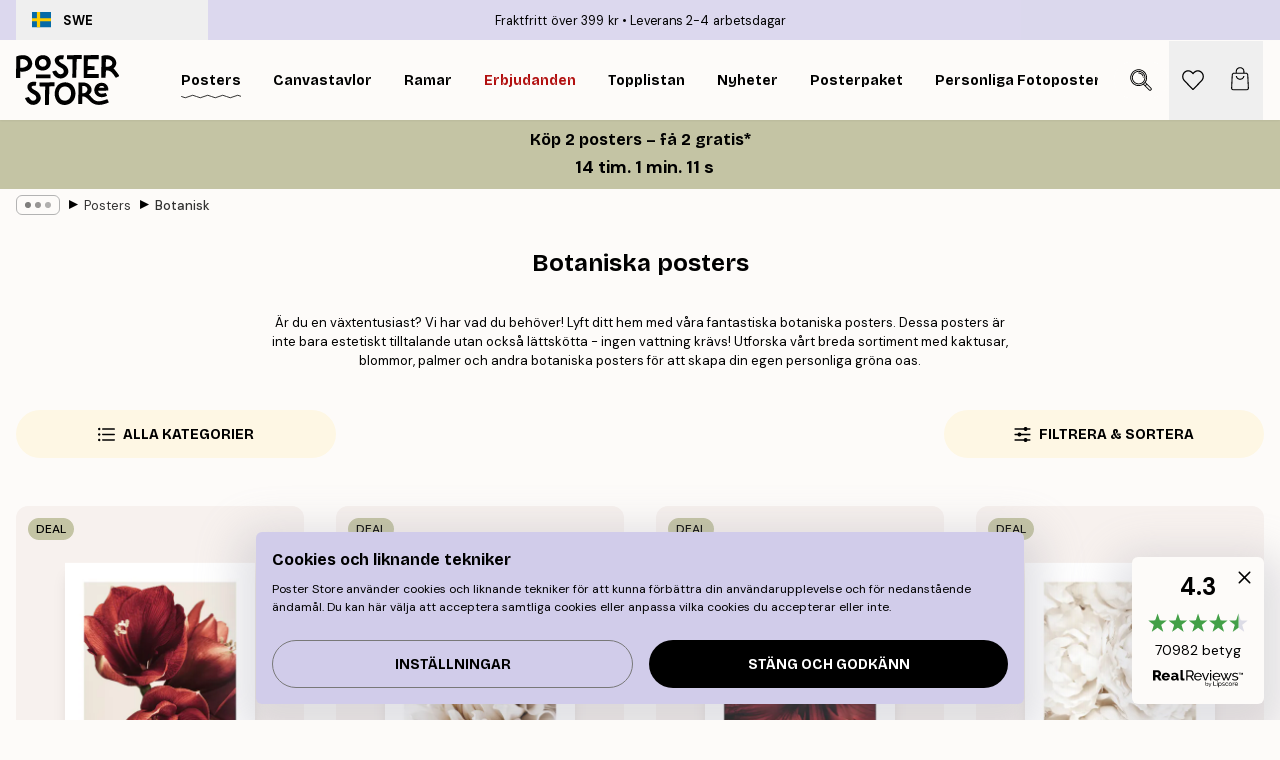

--- FILE ---
content_type: text/html; charset=utf-8
request_url: https://posterstore.se/tavlor-posters/botanical/
body_size: 43597
content:
<!DOCTYPE html><html dir="ltr" lang="sv"><head><title>Botaniska posters online på Posterstore.se</title><meta name="description" content="Utforska våra botaniska posters online hos Poster Store. Posters av hög kvalitet, snabb frakt och leverans. Shoppa idag på Posterstore.se"/><meta charSet="utf-8"/><meta name="viewport" content="initial-scale=1.0, width=device-width"/><link rel="canonical" href="https://posterstore.se/tavlor-posters/botanical/"/><link rel="alternate" hrefLang="en-ie" href="https://posterstore.ie/posters-prints/botanical/"/><link rel="alternate" hrefLang="no-no" href="https://posterstore.no/plakater-posters/botanical/"/><link rel="alternate" hrefLang="en-ca" href="https://posterstore.ca/posters-prints/botanical/"/><link rel="alternate" hrefLang="en-us" href="https://posterstore.com/posters-prints/botanical/"/><link rel="alternate" hrefLang="en-au" href="https://posterstore.com/au/posters-prints/botanical/"/><link rel="alternate" hrefLang="ro-ro" href="https://posterstore.com/ro/postere/botanical/"/><link rel="alternate" hrefLang="hu-hu" href="https://posterstore.hu/falikepek-poszterek/botanical/"/><link rel="alternate" hrefLang="en-hr" href="https://posterstore.eu/posters-prints/botanical/"/><link rel="alternate" hrefLang="cs-cz" href="https://posterstore.cz/plakaty-obrazy/botanical/"/><link rel="alternate" hrefLang="en-nz" href="https://posterstore.nz/posters-prints/botanical/"/><link rel="alternate" hrefLang="ja-jp" href="https://posterstore.jp/E3-83-9D-E3-82-B9-E3-82-BF-E3-83-BC/Botanical/"/><link rel="alternate" hrefLang="ko-kr" href="https://posterstore.kr/EC-95-84-ED-8A-B8-EC-9B-8C-ED-81-AC--ED-8F-AC-EC-8A-A4-ED-84-B0/Botanical/"/><link rel="alternate" hrefLang="de-de" href="https://posterstore.de/bilder-poster/botanical/"/><link rel="alternate" hrefLang="fr-fr" href="https://posterstore.fr/affiches-posters/botanical/"/><link rel="alternate" hrefLang="en-gb" href="https://posterstore.co.uk/posters-prints/botanical/"/><link rel="alternate" hrefLang="sv-se" href="https://posterstore.se/tavlor-posters/botanical/"/><link rel="alternate" hrefLang="da-dk" href="https://posterstore.dk/plakater/botanical/"/><link rel="alternate" hrefLang="nl-nl" href="https://posterstore.nl/posters/botanical/"/><link rel="alternate" hrefLang="de-at" href="https://posterstore.at/poster/botanical/"/><link rel="alternate" hrefLang="it-it" href="https://posterstore.it/stampe-poster/botanical/"/><link rel="alternate" hrefLang="es-es" href="https://posterstore.es/posters/botanical/"/><link rel="alternate" hrefLang="nl-be" href="https://posterstore.be/posters/botanical/"/><link rel="alternate" hrefLang="fi-fi" href="https://posterstore.fi/julisteet/botanical/"/><link rel="alternate" hrefLang="de-ch" href="https://posterstore.ch/bilder-poster/botanical/"/><link rel="alternate" hrefLang="ar-ae" href="https://posterstore.ae/D8-A7-D9-84-D9-84-D9-88-D8-AD-D8-A7-D8-AA--D9-88-D8-A7-D9-84-D9-85-D8-B7-D8-A8-D9-88-D8-B9-D8-A7-D8-AA/Botanical/"/><link rel="alternate" hrefLang="pl-pl" href="https://posterstore.pl/plakaty-obrazy/botanical/"/><link rel="alternate" hrefLang="fr-ca" href="https://posterstore.ca/fr-ca/affiches-posters/botanical/"/><link rel="alternate" hrefLang="es-us" href="https://posterstore.com/es-us/posters/botanical/"/><link rel="alternate" hrefLang="it-ch" href="https://posterstore.ch/it-ch/stampe-poster/botanical/"/><link rel="alternate" hrefLang="fr-ch" href="https://posterstore.ch/fr-ch/affiches-posters/botanical/"/><link rel="alternate" hrefLang="fr-be" href="https://posterstore.be/fr-be/affiches-posters/botanical/"/><link rel="alternate" hrefLang="de-be" href="https://posterstore.be/de-be/bilder-poster/botanical/"/><link rel="alternate" hrefLang="x-default" href="https://posterstore.com/posters-prints/botanical/"/><meta property="og:description" content="Utforska våra botaniska posters online hos Poster Store. Posters av hög kvalitet, snabb frakt och leverans. Shoppa idag på Posterstore.se"/><meta property="og:url" content="https://posterstore.se/tavlor-posters/botanical/"/><meta property="og:site_name" content="Poster Store"/><link rel="preload" as="image" imageSrcSet="https://media.posterstore.com/site_images/685d83949ba509224c94c386_250492340_18650-8.jpg?auto=compress%2Cformat&amp;fit=max&amp;w=256 256w, https://media.posterstore.com/site_images/685d83949ba509224c94c386_250492340_18650-8.jpg?auto=compress%2Cformat&amp;fit=max&amp;w=384 384w, https://media.posterstore.com/site_images/685d83949ba509224c94c386_250492340_18650-8.jpg?auto=compress%2Cformat&amp;fit=max&amp;w=640 640w, https://media.posterstore.com/site_images/685d83949ba509224c94c386_250492340_18650-8.jpg?auto=compress%2Cformat&amp;fit=max&amp;w=750 750w, https://media.posterstore.com/site_images/685d83949ba509224c94c386_250492340_18650-8.jpg?auto=compress%2Cformat&amp;fit=max&amp;w=828 828w, https://media.posterstore.com/site_images/685d83949ba509224c94c386_250492340_18650-8.jpg?auto=compress%2Cformat&amp;fit=max&amp;w=1080 1080w, https://media.posterstore.com/site_images/685d83949ba509224c94c386_250492340_18650-8.jpg?auto=compress%2Cformat&amp;fit=max&amp;w=1200 1200w, https://media.posterstore.com/site_images/685d83949ba509224c94c386_250492340_18650-8.jpg?auto=compress%2Cformat&amp;fit=max&amp;w=1920 1920w, https://media.posterstore.com/site_images/685d83949ba509224c94c386_250492340_18650-8.jpg?auto=compress%2Cformat&amp;fit=max&amp;w=2048 2048w, https://media.posterstore.com/site_images/685d83949ba509224c94c386_250492340_18650-8.jpg?auto=compress%2Cformat&amp;fit=max&amp;w=3840 3840w" imageSizes="25vw" fetchpriority="high"/><link rel="preload" as="image" imageSrcSet="https://media.posterstore.com/site_images/6862d697f416e9f1f40024d6_48169878_PS52207-8.jpg?auto=compress%2Cformat&amp;fit=max&amp;w=256 256w, https://media.posterstore.com/site_images/6862d697f416e9f1f40024d6_48169878_PS52207-8.jpg?auto=compress%2Cformat&amp;fit=max&amp;w=384 384w, https://media.posterstore.com/site_images/6862d697f416e9f1f40024d6_48169878_PS52207-8.jpg?auto=compress%2Cformat&amp;fit=max&amp;w=640 640w, https://media.posterstore.com/site_images/6862d697f416e9f1f40024d6_48169878_PS52207-8.jpg?auto=compress%2Cformat&amp;fit=max&amp;w=750 750w, https://media.posterstore.com/site_images/6862d697f416e9f1f40024d6_48169878_PS52207-8.jpg?auto=compress%2Cformat&amp;fit=max&amp;w=828 828w, https://media.posterstore.com/site_images/6862d697f416e9f1f40024d6_48169878_PS52207-8.jpg?auto=compress%2Cformat&amp;fit=max&amp;w=1080 1080w, https://media.posterstore.com/site_images/6862d697f416e9f1f40024d6_48169878_PS52207-8.jpg?auto=compress%2Cformat&amp;fit=max&amp;w=1200 1200w, https://media.posterstore.com/site_images/6862d697f416e9f1f40024d6_48169878_PS52207-8.jpg?auto=compress%2Cformat&amp;fit=max&amp;w=1920 1920w, https://media.posterstore.com/site_images/6862d697f416e9f1f40024d6_48169878_PS52207-8.jpg?auto=compress%2Cformat&amp;fit=max&amp;w=2048 2048w, https://media.posterstore.com/site_images/6862d697f416e9f1f40024d6_48169878_PS52207-8.jpg?auto=compress%2Cformat&amp;fit=max&amp;w=3840 3840w" imageSizes="25vw" fetchpriority="high"/><link rel="preload" as="image" imageSrcSet="https://media.posterstore.com/site_images/6862da107d2ae084e1826dc7_482888148_PS52285-8.jpg?auto=compress%2Cformat&amp;fit=max&amp;w=256 256w, https://media.posterstore.com/site_images/6862da107d2ae084e1826dc7_482888148_PS52285-8.jpg?auto=compress%2Cformat&amp;fit=max&amp;w=384 384w, https://media.posterstore.com/site_images/6862da107d2ae084e1826dc7_482888148_PS52285-8.jpg?auto=compress%2Cformat&amp;fit=max&amp;w=640 640w, https://media.posterstore.com/site_images/6862da107d2ae084e1826dc7_482888148_PS52285-8.jpg?auto=compress%2Cformat&amp;fit=max&amp;w=750 750w, https://media.posterstore.com/site_images/6862da107d2ae084e1826dc7_482888148_PS52285-8.jpg?auto=compress%2Cformat&amp;fit=max&amp;w=828 828w, https://media.posterstore.com/site_images/6862da107d2ae084e1826dc7_482888148_PS52285-8.jpg?auto=compress%2Cformat&amp;fit=max&amp;w=1080 1080w, https://media.posterstore.com/site_images/6862da107d2ae084e1826dc7_482888148_PS52285-8.jpg?auto=compress%2Cformat&amp;fit=max&amp;w=1200 1200w, https://media.posterstore.com/site_images/6862da107d2ae084e1826dc7_482888148_PS52285-8.jpg?auto=compress%2Cformat&amp;fit=max&amp;w=1920 1920w, https://media.posterstore.com/site_images/6862da107d2ae084e1826dc7_482888148_PS52285-8.jpg?auto=compress%2Cformat&amp;fit=max&amp;w=2048 2048w, https://media.posterstore.com/site_images/6862da107d2ae084e1826dc7_482888148_PS52285-8.jpg?auto=compress%2Cformat&amp;fit=max&amp;w=3840 3840w" imageSizes="25vw" fetchpriority="high"/><link rel="preload" as="image" imageSrcSet="https://media.posterstore.com/site_images/6862a98b0b074212f55c6285_2066693187_PS50986-8.jpg?auto=compress%2Cformat&amp;fit=max&amp;w=256 256w, https://media.posterstore.com/site_images/6862a98b0b074212f55c6285_2066693187_PS50986-8.jpg?auto=compress%2Cformat&amp;fit=max&amp;w=384 384w, https://media.posterstore.com/site_images/6862a98b0b074212f55c6285_2066693187_PS50986-8.jpg?auto=compress%2Cformat&amp;fit=max&amp;w=640 640w, https://media.posterstore.com/site_images/6862a98b0b074212f55c6285_2066693187_PS50986-8.jpg?auto=compress%2Cformat&amp;fit=max&amp;w=750 750w, https://media.posterstore.com/site_images/6862a98b0b074212f55c6285_2066693187_PS50986-8.jpg?auto=compress%2Cformat&amp;fit=max&amp;w=828 828w, https://media.posterstore.com/site_images/6862a98b0b074212f55c6285_2066693187_PS50986-8.jpg?auto=compress%2Cformat&amp;fit=max&amp;w=1080 1080w, https://media.posterstore.com/site_images/6862a98b0b074212f55c6285_2066693187_PS50986-8.jpg?auto=compress%2Cformat&amp;fit=max&amp;w=1200 1200w, https://media.posterstore.com/site_images/6862a98b0b074212f55c6285_2066693187_PS50986-8.jpg?auto=compress%2Cformat&amp;fit=max&amp;w=1920 1920w, https://media.posterstore.com/site_images/6862a98b0b074212f55c6285_2066693187_PS50986-8.jpg?auto=compress%2Cformat&amp;fit=max&amp;w=2048 2048w, https://media.posterstore.com/site_images/6862a98b0b074212f55c6285_2066693187_PS50986-8.jpg?auto=compress%2Cformat&amp;fit=max&amp;w=3840 3840w" imageSizes="25vw" fetchpriority="high"/><link rel="preload" as="image" imageSrcSet="https://media.posterstore.com/site_images/6862da3d92c536b9cc929d2f_1902739960_PS52287-8.jpg?auto=compress%2Cformat&amp;fit=max&amp;w=256 256w, https://media.posterstore.com/site_images/6862da3d92c536b9cc929d2f_1902739960_PS52287-8.jpg?auto=compress%2Cformat&amp;fit=max&amp;w=384 384w, https://media.posterstore.com/site_images/6862da3d92c536b9cc929d2f_1902739960_PS52287-8.jpg?auto=compress%2Cformat&amp;fit=max&amp;w=640 640w, https://media.posterstore.com/site_images/6862da3d92c536b9cc929d2f_1902739960_PS52287-8.jpg?auto=compress%2Cformat&amp;fit=max&amp;w=750 750w, https://media.posterstore.com/site_images/6862da3d92c536b9cc929d2f_1902739960_PS52287-8.jpg?auto=compress%2Cformat&amp;fit=max&amp;w=828 828w, https://media.posterstore.com/site_images/6862da3d92c536b9cc929d2f_1902739960_PS52287-8.jpg?auto=compress%2Cformat&amp;fit=max&amp;w=1080 1080w, https://media.posterstore.com/site_images/6862da3d92c536b9cc929d2f_1902739960_PS52287-8.jpg?auto=compress%2Cformat&amp;fit=max&amp;w=1200 1200w, https://media.posterstore.com/site_images/6862da3d92c536b9cc929d2f_1902739960_PS52287-8.jpg?auto=compress%2Cformat&amp;fit=max&amp;w=1920 1920w, https://media.posterstore.com/site_images/6862da3d92c536b9cc929d2f_1902739960_PS52287-8.jpg?auto=compress%2Cformat&amp;fit=max&amp;w=2048 2048w, https://media.posterstore.com/site_images/6862da3d92c536b9cc929d2f_1902739960_PS52287-8.jpg?auto=compress%2Cformat&amp;fit=max&amp;w=3840 3840w" imageSizes="25vw" fetchpriority="high"/><link rel="preload" as="image" imageSrcSet="https://media.posterstore.com/site_images/6862a347f4b541143bb59efe_154097420_PS50931-8.jpg?auto=compress%2Cformat&amp;fit=max&amp;w=256 256w, https://media.posterstore.com/site_images/6862a347f4b541143bb59efe_154097420_PS50931-8.jpg?auto=compress%2Cformat&amp;fit=max&amp;w=384 384w, https://media.posterstore.com/site_images/6862a347f4b541143bb59efe_154097420_PS50931-8.jpg?auto=compress%2Cformat&amp;fit=max&amp;w=640 640w, https://media.posterstore.com/site_images/6862a347f4b541143bb59efe_154097420_PS50931-8.jpg?auto=compress%2Cformat&amp;fit=max&amp;w=750 750w, https://media.posterstore.com/site_images/6862a347f4b541143bb59efe_154097420_PS50931-8.jpg?auto=compress%2Cformat&amp;fit=max&amp;w=828 828w, https://media.posterstore.com/site_images/6862a347f4b541143bb59efe_154097420_PS50931-8.jpg?auto=compress%2Cformat&amp;fit=max&amp;w=1080 1080w, https://media.posterstore.com/site_images/6862a347f4b541143bb59efe_154097420_PS50931-8.jpg?auto=compress%2Cformat&amp;fit=max&amp;w=1200 1200w, https://media.posterstore.com/site_images/6862a347f4b541143bb59efe_154097420_PS50931-8.jpg?auto=compress%2Cformat&amp;fit=max&amp;w=1920 1920w, https://media.posterstore.com/site_images/6862a347f4b541143bb59efe_154097420_PS50931-8.jpg?auto=compress%2Cformat&amp;fit=max&amp;w=2048 2048w, https://media.posterstore.com/site_images/6862a347f4b541143bb59efe_154097420_PS50931-8.jpg?auto=compress%2Cformat&amp;fit=max&amp;w=3840 3840w" imageSizes="25vw" fetchpriority="high"/><link rel="preload" as="image" imageSrcSet="https://media.posterstore.com/site_images/6859f593cb33a98bae6a2d3d_340496661_8599-8.jpg?auto=compress%2Cformat&amp;fit=max&amp;w=256 256w, https://media.posterstore.com/site_images/6859f593cb33a98bae6a2d3d_340496661_8599-8.jpg?auto=compress%2Cformat&amp;fit=max&amp;w=384 384w, https://media.posterstore.com/site_images/6859f593cb33a98bae6a2d3d_340496661_8599-8.jpg?auto=compress%2Cformat&amp;fit=max&amp;w=640 640w, https://media.posterstore.com/site_images/6859f593cb33a98bae6a2d3d_340496661_8599-8.jpg?auto=compress%2Cformat&amp;fit=max&amp;w=750 750w, https://media.posterstore.com/site_images/6859f593cb33a98bae6a2d3d_340496661_8599-8.jpg?auto=compress%2Cformat&amp;fit=max&amp;w=828 828w, https://media.posterstore.com/site_images/6859f593cb33a98bae6a2d3d_340496661_8599-8.jpg?auto=compress%2Cformat&amp;fit=max&amp;w=1080 1080w, https://media.posterstore.com/site_images/6859f593cb33a98bae6a2d3d_340496661_8599-8.jpg?auto=compress%2Cformat&amp;fit=max&amp;w=1200 1200w, https://media.posterstore.com/site_images/6859f593cb33a98bae6a2d3d_340496661_8599-8.jpg?auto=compress%2Cformat&amp;fit=max&amp;w=1920 1920w, https://media.posterstore.com/site_images/6859f593cb33a98bae6a2d3d_340496661_8599-8.jpg?auto=compress%2Cformat&amp;fit=max&amp;w=2048 2048w, https://media.posterstore.com/site_images/6859f593cb33a98bae6a2d3d_340496661_8599-8.jpg?auto=compress%2Cformat&amp;fit=max&amp;w=3840 3840w" imageSizes="25vw" fetchpriority="high"/><link rel="preload" as="image" imageSrcSet="https://media.posterstore.com/site_images/6862d2c4f416e9f1f4002206_23669067_PS52136-8.jpg?auto=compress%2Cformat&amp;fit=max&amp;w=256 256w, https://media.posterstore.com/site_images/6862d2c4f416e9f1f4002206_23669067_PS52136-8.jpg?auto=compress%2Cformat&amp;fit=max&amp;w=384 384w, https://media.posterstore.com/site_images/6862d2c4f416e9f1f4002206_23669067_PS52136-8.jpg?auto=compress%2Cformat&amp;fit=max&amp;w=640 640w, https://media.posterstore.com/site_images/6862d2c4f416e9f1f4002206_23669067_PS52136-8.jpg?auto=compress%2Cformat&amp;fit=max&amp;w=750 750w, https://media.posterstore.com/site_images/6862d2c4f416e9f1f4002206_23669067_PS52136-8.jpg?auto=compress%2Cformat&amp;fit=max&amp;w=828 828w, https://media.posterstore.com/site_images/6862d2c4f416e9f1f4002206_23669067_PS52136-8.jpg?auto=compress%2Cformat&amp;fit=max&amp;w=1080 1080w, https://media.posterstore.com/site_images/6862d2c4f416e9f1f4002206_23669067_PS52136-8.jpg?auto=compress%2Cformat&amp;fit=max&amp;w=1200 1200w, https://media.posterstore.com/site_images/6862d2c4f416e9f1f4002206_23669067_PS52136-8.jpg?auto=compress%2Cformat&amp;fit=max&amp;w=1920 1920w, https://media.posterstore.com/site_images/6862d2c4f416e9f1f4002206_23669067_PS52136-8.jpg?auto=compress%2Cformat&amp;fit=max&amp;w=2048 2048w, https://media.posterstore.com/site_images/6862d2c4f416e9f1f4002206_23669067_PS52136-8.jpg?auto=compress%2Cformat&amp;fit=max&amp;w=3840 3840w" imageSizes="25vw" fetchpriority="high"/><link rel="preload" href="/_next/static/media/heart-outline.a7762d83.svg" as="image" fetchpriority="high"/><meta name="next-head-count" content="50"/><link rel="shortcut icon" href="/favicon.ico" type="image/x-icon"/><link rel="mask-icon" href="/mask-icon.svg" color="black"/><link rel="apple-touch-icon" href="/touch-icon.png"/><meta name="theme-color" content="#fff" media="(prefers-color-scheme: light)"/><meta name="theme-color" content="#fff" media="(prefers-color-scheme: dark)"/><meta name="theme-color" content="#fff"/><meta name="google" content="notranslate"/><link rel="preload" href="/_next/static/css/657f7231ada061ae.css" as="style" crossorigin="anonymous"/><link rel="stylesheet" href="/_next/static/css/657f7231ada061ae.css" crossorigin="anonymous" data-n-g=""/><link rel="preload" href="/_next/static/css/5f9502f05fa05a11.css" as="style" crossorigin="anonymous"/><link rel="stylesheet" href="/_next/static/css/5f9502f05fa05a11.css" crossorigin="anonymous" data-n-p=""/><noscript data-n-css=""></noscript><script defer="" crossorigin="anonymous" nomodule="" src="/_next/static/chunks/polyfills-42372ed130431b0a.js"></script><script defer="" src="/_next/static/chunks/2835-ca6d2bbaeb61665b.js" crossorigin="anonymous"></script><script defer="" src="/_next/static/chunks/8873.0787dddb3f1657cd.js" crossorigin="anonymous"></script><script defer="" src="/_next/static/chunks/6329.ecea06c70e067f08.js" crossorigin="anonymous"></script><script src="/_next/static/chunks/webpack-ab4633cded1da041.js" defer="" crossorigin="anonymous"></script><script src="/_next/static/chunks/framework-ad5a2060caaa3ac5.js" defer="" crossorigin="anonymous"></script><script src="/_next/static/chunks/main-bef785a8afe73322.js" defer="" crossorigin="anonymous"></script><script src="/_next/static/chunks/pages/_app-ea06dd5ffb70f672.js" defer="" crossorigin="anonymous"></script><script src="/_next/static/chunks/6028-bba8a1ef98af8e53.js" defer="" crossorigin="anonymous"></script><script src="/_next/static/chunks/3304-e36d1e9aab382f3c.js" defer="" crossorigin="anonymous"></script><script src="/_next/static/chunks/7765-9cd804f32efda6e4.js" defer="" crossorigin="anonymous"></script><script src="/_next/static/chunks/5608-27c8be148ad06f18.js" defer="" crossorigin="anonymous"></script><script src="/_next/static/chunks/pages/%5B...slug%5D-fd4ae0e90c7a4f81.js" defer="" crossorigin="anonymous"></script><script src="/_next/static/9OQJc7y_p_AzOlbP0Wamh/_buildManifest.js" defer="" crossorigin="anonymous"></script><script src="/_next/static/9OQJc7y_p_AzOlbP0Wamh/_ssgManifest.js" defer="" crossorigin="anonymous"></script></head><body class="notranslate"><noscript><iframe title="Google Tag Manager" src="https://www.googletagmanager.com/ns.html?id=GTM-T9G5H8D" height="0" width="0" style="display:none;visibility:hidden"></iframe></noscript><div id="__loading-indicator"></div><div id="__next"><script>history.scrollRestoration = "manual"</script><div id="app" data-project="PS" class="__variable_6e5d6a __variable_fc1bc1 font-body flex min-h-full flex-col"><a href="#main" class="visually-hidden">Skip to main content.</a><aside id="status" class="z-40 h-6 px-4 bg-brand-purple/75 w-content:h-10 relative z-40" aria-label="Status bar"><div class="relative flex items-center w-full h-full m-auto max-w-header"><button class="absolute z-10 items-center hidden w-48 h-full py-1 w-content:flex"><div class="relative flex items-center h-full px-4 text-xs uppercase rounded-md hover:bg-brand-purple active:bg-brand-purple ltr:-left-4 rtl:-right-4"><div class="relative flex me-3" style="min-height:15.4px;min-width:19px"><img alt="Sweden flag icon" aria-hidden="true" loading="lazy" width="640" height="480" decoding="async" data-nimg="1" class="absolute object-cover w-full h-full" style="color:transparent" src="/_next/static/media/se.ad5365b4.svg"/></div><div class="flex items-center h-4"><span class="font-bold" title="Sweden">SWE</span></div></div></button><span></span><div role="region" aria-label="Announcements" class="w-full h-full flex-1 relative"><ul class="flex w-full flex-center h-full"><li aria-posinset="1" aria-setsize="2" class="transition-opacity absolute w-full overflow-hidden flex flex-center opacity-100" style="transition-duration:500ms"><p class="truncate w-content:scale-90">Fraktfritt över 399 kr</p></li><li aria-posinset="2" aria-setsize="2" class="transition-opacity absolute w-full overflow-hidden flex flex-center opacity-0 pointer-events-none" style="transition-duration:200ms"><p class="truncate w-content:scale-90">Leverans 2-4 arbetsdagar</p></li></ul></div></div></aside><header role="banner" class="sticky top-0 z-30" aria-label="Main navigation"><div class="flex h-16 items-center bg-brand-white px-1 shadow-sm lg:h-20 lg:px-4"><nav role="navigation" class="mx-auto flex w-full max-w-header items-center justify-between transition-all duration-500"><a class="flex transition-opacity duration-150 items-center justify-center lg:justify-start active:hover:opacity-60 active:hover:delay-0 active:hover:transition-none lg:w-[165px] max-w-content opacity-0" aria-current="false" href="https://posterstore.se/"><img alt="Poster Store logo" loading="lazy" width="1143" height="557" decoding="async" data-nimg="1" class="lg:h-[50px] h-[32px] lg:my-4 w-auto lg:m-0 m-auto transition-opacity opacity-100 delay-300 lg:delay-500 w-content:delay-0 transition-opacity duration-500 opacity-100 delay-300" style="color:transparent" src="/_next/static/media/logo.efc2cd70.svg"/></a><section id="synapse-popover-group-Rqhr6" aria-label="Site navigation" class="hide-scrollbar me-4 hidden flex-1 overflow-x-auto lg:flex"><div class="group static" data-ph="top-nav"><a class="popover-button flex flex-center flex items-center capitalize font-display font-bold tracking-[0.5px] lg:tracking-[0.56px] text-xs lg:text-sm h-20 px-2.5 lg:px-4 whitespace-nowrap transition-colors duration-300 button-tertiary-active !ps-0" id="synapse-popover-R6qhr6-button" aria-expanded="false" href="https://posterstore.se/tavlor-posters/"><span class="relative flex h-full items-center"><span class="relative tracking-normal">Posters<div class="absolute" style="overflow:hidden;background-image:url(&#x27;data:image/svg+xml;utf8,&lt;svg xmlns=&quot;http://www.w3.org/2000/svg&quot; viewBox=&quot;0 0 100 20&quot; preserveAspectRatio=&quot;none&quot;&gt;&lt;path d=&quot;M0,10 Q25,0 50,10 T100,10&quot; fill=&quot;none&quot; stroke=&quot;%23000&quot; stroke-width=&quot;4&quot; /&gt;&lt;/svg&gt;&#x27;);background-repeat:repeat-x;background-position:center;background-size:15px 5px;width:100%;height:10px;opacity:1"></div></span></span></a></div><div class="group static" data-ph="top-nav"><a class="popover-button flex flex-center flex items-center capitalize font-display font-bold tracking-[0.5px] lg:tracking-[0.56px] text-xs lg:text-sm h-20 px-2.5 lg:px-4 whitespace-nowrap transition-colors duration-300 button-tertiary-active" id="synapse-popover-Raqhr6-button" aria-expanded="false" href="https://posterstore.se/canvas/"><span class="relative flex h-full items-center"><span class="relative tracking-normal">Canvastavlor<div class="absolute !opacity-0 group-hover:!opacity-50" style="overflow:hidden;background-image:url(&#x27;data:image/svg+xml;utf8,&lt;svg xmlns=&quot;http://www.w3.org/2000/svg&quot; viewBox=&quot;0 0 100 20&quot; preserveAspectRatio=&quot;none&quot;&gt;&lt;path d=&quot;M0,10 Q25,0 50,10 T100,10&quot; fill=&quot;none&quot; stroke=&quot;%23000&quot; stroke-width=&quot;4&quot; /&gt;&lt;/svg&gt;&#x27;);background-repeat:repeat-x;background-position:center;background-size:15px 5px;width:100%;height:10px;opacity:1"></div></span></span></a></div><div class="group static" data-ph="top-nav"><a class="popover-button flex flex-center flex items-center capitalize font-display font-bold tracking-[0.5px] lg:tracking-[0.56px] text-xs lg:text-sm h-20 px-2.5 lg:px-4 whitespace-nowrap transition-colors duration-300 button-tertiary-active" id="synapse-popover-Reqhr6-button" aria-expanded="false" href="https://posterstore.se/tavelramar-ramar/"><span class="relative flex h-full items-center"><span class="relative tracking-normal">Ramar<div class="absolute !opacity-0 group-hover:!opacity-50" style="overflow:hidden;background-image:url(&#x27;data:image/svg+xml;utf8,&lt;svg xmlns=&quot;http://www.w3.org/2000/svg&quot; viewBox=&quot;0 0 100 20&quot; preserveAspectRatio=&quot;none&quot;&gt;&lt;path d=&quot;M0,10 Q25,0 50,10 T100,10&quot; fill=&quot;none&quot; stroke=&quot;%23000&quot; stroke-width=&quot;4&quot; /&gt;&lt;/svg&gt;&#x27;);background-repeat:repeat-x;background-position:center;background-size:15px 5px;width:100%;height:10px;opacity:1"></div></span></span></a></div><div class="group" data-ph="top-nav"><a class="popover-button flex flex-center flex items-center capitalize font-display font-bold tracking-[0.5px] lg:tracking-[0.56px] text-xs lg:text-sm h-20 px-2.5 lg:px-4 whitespace-nowrap transition-colors duration-300 button-tertiary-active text-urgent" id="synapse-popover-Riqhr6-button" aria-expanded="false" aria-controls="synapse-popover-Riqhr6" href="https://posterstore.se/rea/"><span class="relative">Erbjudanden<div class="absolute !opacity-0 group-hover:!opacity-50" style="overflow:hidden;background-image:url(&#x27;data:image/svg+xml;utf8,&lt;svg xmlns=&quot;http://www.w3.org/2000/svg&quot; viewBox=&quot;0 0 100 20&quot; preserveAspectRatio=&quot;none&quot;&gt;&lt;path d=&quot;M0,10 Q25,0 50,10 T100,10&quot; fill=&quot;none&quot; stroke=&quot;%23B21010&quot; stroke-width=&quot;4&quot; /&gt;&lt;/svg&gt;&#x27;);background-repeat:repeat-x;background-position:center;background-size:15px 5px;width:100%;height:10px;opacity:1"></div></span></a></div><div class="group" data-ph="top-nav"><a class="popover-button flex flex-center flex items-center capitalize font-display font-bold tracking-[0.5px] lg:tracking-[0.56px] text-xs lg:text-sm h-20 px-2.5 lg:px-4 whitespace-nowrap transition-colors duration-300 button-tertiary-active" id="synapse-popover-Rmqhr6-button" aria-expanded="false" aria-controls="synapse-popover-Rmqhr6" href="https://posterstore.se/tavlor-posters/topplistan-planscher-affischer/"><span class="relative">Topplistan<div class="absolute !opacity-0 group-hover:!opacity-50" style="overflow:hidden;background-image:url(&#x27;data:image/svg+xml;utf8,&lt;svg xmlns=&quot;http://www.w3.org/2000/svg&quot; viewBox=&quot;0 0 100 20&quot; preserveAspectRatio=&quot;none&quot;&gt;&lt;path d=&quot;M0,10 Q25,0 50,10 T100,10&quot; fill=&quot;none&quot; stroke=&quot;%23000&quot; stroke-width=&quot;4&quot; /&gt;&lt;/svg&gt;&#x27;);background-repeat:repeat-x;background-position:center;background-size:15px 5px;width:100%;height:10px;opacity:1"></div></span></a></div><div class="group" data-ph="top-nav"><a class="popover-button flex flex-center flex items-center capitalize font-display font-bold tracking-[0.5px] lg:tracking-[0.56px] text-xs lg:text-sm h-20 px-2.5 lg:px-4 whitespace-nowrap transition-colors duration-300 button-tertiary-active" id="synapse-popover-Rqqhr6-button" aria-expanded="false" aria-controls="synapse-popover-Rqqhr6" href="https://posterstore.se/tavlor-posters/nyheter-prints/"><span class="relative">Nyheter<div class="absolute !opacity-0 group-hover:!opacity-50" style="overflow:hidden;background-image:url(&#x27;data:image/svg+xml;utf8,&lt;svg xmlns=&quot;http://www.w3.org/2000/svg&quot; viewBox=&quot;0 0 100 20&quot; preserveAspectRatio=&quot;none&quot;&gt;&lt;path d=&quot;M0,10 Q25,0 50,10 T100,10&quot; fill=&quot;none&quot; stroke=&quot;%23000&quot; stroke-width=&quot;4&quot; /&gt;&lt;/svg&gt;&#x27;);background-repeat:repeat-x;background-position:center;background-size:15px 5px;width:100%;height:10px;opacity:1"></div></span></a></div><div class="group" data-ph="top-nav"><a class="popover-button flex flex-center flex items-center capitalize font-display font-bold tracking-[0.5px] lg:tracking-[0.56px] text-xs lg:text-sm h-20 px-2.5 lg:px-4 whitespace-nowrap transition-colors duration-300 button-tertiary-active" id="synapse-popover-Ruqhr6-button" aria-expanded="false" aria-controls="synapse-popover-Ruqhr6" href="https://posterstore.se/tavlor-posters/posterpaket/"><span class="relative">Posterpaket<div class="absolute !opacity-0 group-hover:!opacity-50" style="overflow:hidden;background-image:url(&#x27;data:image/svg+xml;utf8,&lt;svg xmlns=&quot;http://www.w3.org/2000/svg&quot; viewBox=&quot;0 0 100 20&quot; preserveAspectRatio=&quot;none&quot;&gt;&lt;path d=&quot;M0,10 Q25,0 50,10 T100,10&quot; fill=&quot;none&quot; stroke=&quot;%23000&quot; stroke-width=&quot;4&quot; /&gt;&lt;/svg&gt;&#x27;);background-repeat:repeat-x;background-position:center;background-size:15px 5px;width:100%;height:10px;opacity:1"></div></span></a></div><div class="group" data-ph="top-nav"><a class="popover-button flex flex-center flex items-center capitalize font-display font-bold tracking-[0.5px] lg:tracking-[0.56px] text-xs lg:text-sm h-20 px-2.5 lg:px-4 whitespace-nowrap transition-colors duration-300 button-tertiary-active" id="synapse-popover-R12qhr6-button" aria-expanded="false" aria-controls="synapse-popover-R12qhr6" href="https://posterstore.se/artwork/"><span class="relative">Personliga Fotoposters<div class="absolute !opacity-0 group-hover:!opacity-50" style="overflow:hidden;background-image:url(&#x27;data:image/svg+xml;utf8,&lt;svg xmlns=&quot;http://www.w3.org/2000/svg&quot; viewBox=&quot;0 0 100 20&quot; preserveAspectRatio=&quot;none&quot;&gt;&lt;path d=&quot;M0,10 Q25,0 50,10 T100,10&quot; fill=&quot;none&quot; stroke=&quot;%23000&quot; stroke-width=&quot;4&quot; /&gt;&lt;/svg&gt;&#x27;);background-repeat:repeat-x;background-position:center;background-size:15px 5px;width:100%;height:10px;opacity:1"></div></span></a></div><div class="group" data-ph="top-nav"><a class="popover-button flex flex-center flex items-center capitalize font-display font-bold tracking-[0.5px] lg:tracking-[0.56px] text-xs lg:text-sm h-20 px-2.5 lg:px-4 whitespace-nowrap transition-colors duration-300 button-tertiary-active" id="synapse-popover-R16qhr6-button" aria-expanded="false" aria-controls="synapse-popover-R16qhr6" href="https://posterstore.se/g/tavelvaggar-inspiration/"><span class="relative">Tavelväggar<div class="absolute !opacity-0 group-hover:!opacity-50" style="overflow:hidden;background-image:url(&#x27;data:image/svg+xml;utf8,&lt;svg xmlns=&quot;http://www.w3.org/2000/svg&quot; viewBox=&quot;0 0 100 20&quot; preserveAspectRatio=&quot;none&quot;&gt;&lt;path d=&quot;M0,10 Q25,0 50,10 T100,10&quot; fill=&quot;none&quot; stroke=&quot;%23000&quot; stroke-width=&quot;4&quot; /&gt;&lt;/svg&gt;&#x27;);background-repeat:repeat-x;background-position:center;background-size:15px 5px;width:100%;height:10px;opacity:1"></div></span></a></div><div class="group" data-ph="top-nav"><a class="popover-button flex flex-center flex items-center capitalize font-display font-bold tracking-[0.5px] lg:tracking-[0.56px] text-xs lg:text-sm h-20 px-2.5 lg:px-4 whitespace-nowrap transition-colors duration-300 button-tertiary-active" id="synapse-popover-R1aqhr6-button" aria-expanded="false" aria-controls="synapse-popover-R1aqhr6" href="https://posterstore.se/sa-skapar-du-din-perfekta-tavelvagg/"><span class="relative">How to Guide<div class="absolute !opacity-0 group-hover:!opacity-50" style="overflow:hidden;background-image:url(&#x27;data:image/svg+xml;utf8,&lt;svg xmlns=&quot;http://www.w3.org/2000/svg&quot; viewBox=&quot;0 0 100 20&quot; preserveAspectRatio=&quot;none&quot;&gt;&lt;path d=&quot;M0,10 Q25,0 50,10 T100,10&quot; fill=&quot;none&quot; stroke=&quot;%23000&quot; stroke-width=&quot;4&quot; /&gt;&lt;/svg&gt;&#x27;);background-repeat:repeat-x;background-position:center;background-size:15px 5px;width:100%;height:10px;opacity:1"></div></span></a></div></section></nav></div></header><div id="promotional-banner" class="sticky top-0 z-20" style="top:0px"><a href="https://posterstore.se/promotion/rea/"><aside aria-labelledby="synapse-promotional-banner-R31r6-title" class="flex flex-col flex-center text-center py-2 px-4 z-20 relative group" style="background:#c4c4a4;color:#000"><div class="max-w-header relative w-full"><div class="flex flex-col px-8"><span id="synapse-promotional-banner-R31r6-title" class="h3">Köp 2 posters – få 2 gratis*</span></div><div class="hidden sm:block text-center" style="background:#c4c4a4;color:#000"><time dateTime="2026-01-18" class="font-bold mt-[2px] block text-[18px]"><span class="ms-2 last:ms-0" aria-hidden="true">0 min. <!-- -->0 s</span><span class="visually-hidden">Giltig till och med: 2026-01-18</span></time></div></div></aside></a></div><a href="https://posterstore.se/promotion/rea/"><div class="-mt-2 pb-2 sm:mt-0 sm:hidden sm:pb-0 text-center" style="background:#c4c4a4;color:#000"><time dateTime="2026-01-18" class="font-bold mt-[2px] block text-[18px]"><span class="ms-2 last:ms-0" aria-hidden="true">0 min.</span><span class="ms-2 last:ms-0" aria-hidden="true">0 s</span><span class="visually-hidden">Giltig till och med: 2026-01-18</span></time></div></a><span></span><main id="main" class="flex-1"><script type="application/ld+json">{
        "@context": "http://schema.org/",
        "@type": "CollectionPage",
        "name": "Botaniska posters online på Posterstore.se",
        "headline": "Botaniska posters",
        "description":
          "Utforska v&aring;ra botaniska posters! F&ouml;rvandla ditt hem genom att smycka dina v&auml;ggar med frodiga gr&ouml;na blad, levande v&auml;xter och charmiga blommor, skapa en f&ouml;rtjusande och glad plats i ditt hem. V&aring;ra botaniska posters passar ihop med v&auml;xter och blommor f&ouml;r att f&ouml;rh&ouml;ja din inredning. Tack vare v&aring;ra f&auml;ngslande posters kan du odla en inomhusdjungel eller en vacker tr&auml;dg&aring;rd utan att beh&ouml;va gr&ouml;na fingrar.  Inom denna kategori hittar du popul&auml;ra postermotiv s&aring;som f&auml;rgglada blad, palmblad och maskrosor. V&aring;rt sortiment inkluderar posters med blommor, kaktusar och olika v&auml;xter, vilket ger o&auml;ndliga m&ouml;jligheter. Skapa en romantisk tavelv&auml;gg med bilder p&aring; rosor och pioner, omfamna en skandinavisk designstil med eleganta svartvita v&auml;xtillustrationer, eller v&auml;lj trendiga kaktus- och palmbladsposters f&ouml;r en tropisk vibe. Desenio har n&aring;got f&ouml;r alla smakriktningar och preferenser.  Pro tips! Botaniska posters kompletterar vackert levande v&auml;xter. Dessutom kan du utforska ett flertal av posters med modern grafisk design och eleganta illustrationer av dina naturfavoriter.",
        "breadcrumb": {
          "@type": "BreadcrumbList",
          "itemListElement": [{"@type":"ListItem","item":{"@id":"https://posterstore.se/","name":"Poster Store"},"position":1},{"@type":"ListItem","item":{"@id":"https://posterstore.se/tavlor-posters/","name":"Posters"},"position":2},{"@type":"ListItem","item":{"@id":"https://posterstore.se/tavlor-posters/botanical/","name":"Botanisk"},"position":3}]
        },
        "url": "https://posterstore.se/tavlor-posters/botanical/",
        "mainEntity": {
          "@type": "ItemList",
          "url": "https://posterstore.se/tavlor-posters/botanical/",
          "numberOfItems": 247,
          "itemListOrder": "https://schema.org/ItemListUnordered",
          "itemListElement": [{"@type":"ListItem","position":1,"item":{"@type":"Product","name":"Amaryllis i Röd Poster","description":"Amaryllis i Röd Poster","sku":"18650-5","image":"https://media.posterstore.com/site_images/685d83949ba509224c94c386_250492340_18650-8.jpg","url":"https://posterstore.se/tavlor-posters/botanical/blommor/amaryllis-i-rod-poster/","brand":{"@type":"Brand","name":"Desenio"}}},{"@type":"ListItem","position":2,"item":{"@type":"Product","name":"Vit Dahlia Poster","description":"Vit Dahlia Poster","sku":"PS52207-24","image":"https://media.posterstore.com/site_images/6862d697f416e9f1f40024d6_48169878_PS52207-8.jpg","url":"https://posterstore.se/tavlor-posters/botanical/blommor/vit-dahlia-poster/","brand":{"@type":"Brand","name":"Desenio"}}},{"@type":"ListItem","position":3,"item":{"@type":"Product","name":"Röd Amaryllis Poster","description":"Röd Amaryllis Poster","sku":"PS52285-8","image":"https://media.posterstore.com/site_images/6862da107d2ae084e1826dc7_482888148_PS52285-8.jpg","url":"https://posterstore.se/tavlor-posters/botanical/blommor/rod-amaryllis-poster/","brand":{"@type":"Brand","name":"Desenio"}}},{"@type":"ListItem","position":4,"item":{"@type":"Product","name":"Vita Pioner Poster","description":"Vita Pioner Poster","sku":"PS50986-36","image":"https://media.posterstore.com/site_images/6862a98b0b074212f55c6285_2066693187_PS50986-8.jpg","url":"https://posterstore.se/tavlor-posters/botanical/blommor/vita-pioner-poster/","brand":{"@type":"Brand","name":"Desenio"}}},{"@type":"ListItem","position":5,"item":{"@type":"Product","name":"Frostig Järnek Poster","description":"Frostig Järnek Poster","sku":"PS52287-14","image":"https://media.posterstore.com/site_images/6862da3d92c536b9cc929d2f_1902739960_PS52287-8.jpg","url":"https://posterstore.se/tavlor-posters/holiday-collection/frostig-jarnek-poster/","brand":{"@type":"Brand","name":"Desenio"}}},{"@type":"ListItem","position":6,"item":{"@type":"Product","name":"Strandgräs Poster","description":"Strandgräs Poster","sku":"PS50931-24","image":"https://media.posterstore.com/site_images/6862a347f4b541143bb59efe_154097420_PS50931-8.jpg","url":"https://posterstore.se/tavlor-posters/botanical/torkade-vaxter/strandgras-poster/","brand":{"@type":"Brand","name":"Desenio"}}},{"@type":"ListItem","position":7,"item":{"@type":"Product","name":"Flower Cactus Poster","description":"Flower Cactus Poster","sku":"8599-24","image":"https://media.posterstore.com/site_images/6859f593cb33a98bae6a2d3d_340496661_8599-8.jpg","url":"https://posterstore.se/tavlor-posters/botanical/green-plants/flower-cactus-poster/","brand":{"@type":"Brand","name":"Desenio"}}},{"@type":"ListItem","position":8,"item":{"@type":"Product","name":"Eucalyptus Nyanser Nr2 Poster","description":"Eucalyptus Nyanser Nr2 Poster","sku":"PS52136-24","image":"https://media.posterstore.com/site_images/6862d2c4f416e9f1f4002206_23669067_PS52136-8.jpg","url":"https://posterstore.se/tavlor-posters/botanical/green-plants/eucalyptus-nyanser-nr2-poster/","brand":{"@type":"Brand","name":"Desenio"}}},{"@type":"ListItem","position":9,"item":{"@type":"Product","name":"Eucalyptus Nyanser Nr1 Poster","description":"Eucalyptus Nyanser Nr1 Poster","sku":"PS52135-24","image":"https://media.posterstore.com/site_images/6862d2a60b074212f55c6f38_1583134402_PS52135-8.jpg","url":"https://posterstore.se/tavlor-posters/botanical/green-plants/eucalyptus-nyanser-nr1-poster/","brand":{"@type":"Brand","name":"Desenio"}}},{"@type":"ListItem","position":10,"item":{"@type":"Product","name":"Vit Stor Blomma Poster","description":"Vit Stor Blomma Poster","sku":"PS51368-14","image":"https://media.posterstore.com/site_images/6862c50af416e9f1f4001d4a_671544249_PS51368-8.jpg","url":"https://posterstore.se/tavlor-posters/botanical/blommor/vit-stor-blomma-poster/","brand":{"@type":"Brand","name":"Desenio"}}},{"@type":"ListItem","position":11,"item":{"@type":"Product","name":"Beige Magnolia Poster","description":"Beige Magnolia Poster","sku":"PS50985-14","image":"https://media.posterstore.com/site_images/6862a968a5da07dc44255fc7_713290155_PS50985-8.jpg","url":"https://posterstore.se/tavlor-posters/botanical/blommor/beige-magnolia-poster/","brand":{"@type":"Brand","name":"Desenio"}}},{"@type":"ListItem","position":12,"item":{"@type":"Product","name":"Limone di Amalfi Poster","description":"Limone di Amalfi Poster","sku":"PS53440-8","image":"https://media.posterstore.com/site_images/686319c6603ad773cc39b6b5_1324323866_PS53440-8.jpg","url":"https://posterstore.se/tavlor-posters/botanical/limone-di-amalfi-poster/","brand":{"@type":"Brand","name":"Desenio"}}},{"@type":"ListItem","position":13,"item":{"@type":"Product","name":"Oliver från Toscana Poster","description":"Oliver från Toscana Poster","sku":"PS53439-4","image":"https://media.posterstore.com/site_images/686319bd0b074212f55c83d4_126223285_PS53439-8.jpg","url":"https://posterstore.se/tavlor-posters/kokstavlor-kok/oliver-fran-toscana-poster/","brand":{"@type":"Brand","name":"Desenio"}}},{"@type":"ListItem","position":14,"item":{"@type":"Product","name":"Vild blomsterfjäril Poster","description":"Vild blomsterfjäril Poster","sku":"PS53334-8","image":"https://media.posterstore.com/site_images/686310c725436f8361d76630_1809605460_PS53334-8.jpg","url":"https://posterstore.se/tavlor-posters/botanical/vild-blomsterfjaril-poster/","brand":{"@type":"Brand","name":"Desenio"}}},{"@type":"ListItem","position":15,"item":{"@type":"Product","name":"Äng med Tusenskönor Poster","description":"Äng med Tusenskönor Poster","sku":"PS51407-24","image":"https://media.posterstore.com/site_images/6862c7470b074212f55c6bd1_2030122088_PS51407-8.jpg","url":"https://posterstore.se/tavlor-posters/botanical/blommor/ang-med-tusenskonor-poster/","brand":{"@type":"Brand","name":"Desenio"}}},{"@type":"ListItem","position":16,"item":{"@type":"Product","name":"Dry Allium Flowers Poster","description":"Dry Allium Flowers Poster","sku":"PS52790-14","image":"https://media.posterstore.com/site_images/6862fda925436f8361d7609f_1202386422_PS52790-8.jpg","url":"https://posterstore.se/tavlor-posters/botanical/torkade-vaxter/dry-allium-flowers-poster/","brand":{"@type":"Brand","name":"Desenio"}}},{"@type":"ListItem","position":17,"item":{"@type":"Product","name":"Eiffeltornet i Blom Poster","description":"Eiffeltornet i Blom Poster","sku":"14778-8","image":"https://media.posterstore.com/site_images/685b35b820f7978d2595cbea_1445614016_14778-8.jpg","url":"https://posterstore.se/tavlor-posters/paris/eiffeltornet-i-blom-poster/","brand":{"@type":"Brand","name":"Desenio"}}},{"@type":"ListItem","position":18,"item":{"@type":"Product","name":"Marble Wall Balcony Poster","description":"Marble Wall Balcony Poster","sku":"PS50746-24","image":"https://media.posterstore.com/site_images/685de25455f01038f8f48b2a_1764845663_PS50746-8.jpg","url":"https://posterstore.se/tavlor-posters/arkitektur/marble-wall-balcony-poster/","brand":{"@type":"Brand","name":"Desenio"}}},{"@type":"ListItem","position":19,"item":{"@type":"Product","name":"Pink Peony Dream Poster","description":"Pink Peony Dream Poster","sku":"PS50749-5","image":"https://media.posterstore.com/site_images/685de27767fd6077b6f2f6ca_44498072_PS50749-8.jpg","url":"https://posterstore.se/tavlor-posters/botanical/blommor/pink-peony-dream-poster/","brand":{"@type":"Brand","name":"Desenio"}}},{"@type":"ListItem","position":20,"item":{"@type":"Product","name":"White Magnolia Poster","description":"White Magnolia Poster","sku":"PS53555-8","image":"https://media.posterstore.com/site_images/690dfa224fe516bf3441dcae_223633187_PS53555-8.jpg","url":"https://posterstore.se/tavlor-posters/botanical/blommor/white-magnolia-poster/","brand":{"@type":"Brand","name":"Desenio"}}},{"@type":"ListItem","position":21,"item":{"@type":"Product","name":"Close Up Blossom Poster","description":"Close Up Blossom Poster","sku":"16471-6","image":"https://media.posterstore.com/site_images/685c50ac9ba509224c947ff4_1791003530_16471-8.jpg","url":"https://posterstore.se/tavlor-posters/botanical/blommor/close-up-blossom-poster/","brand":{"@type":"Brand","name":"Desenio"}}},{"@type":"ListItem","position":22,"item":{"@type":"Product","name":"Rosa Magnolia Gren Poster","description":"Rosa Magnolia Gren Poster","sku":"PS50945-14","image":"https://media.posterstore.com/site_images/6862a3cb92c536b9cc928d77_1830172332_PS50945-8.jpg","url":"https://posterstore.se/tavlor-posters/botanical/blommor/rosa-magnolia-gren-poster/","brand":{"@type":"Brand","name":"Desenio"}}},{"@type":"ListItem","position":23,"item":{"@type":"Product","name":"Blommor i Blått Poster","description":"Blommor i Blått Poster","sku":"PS51593-14","image":"https://media.posterstore.com/site_images/6862cc08f416e9f1f4001fa8_1601260640_PS51593-8.jpg","url":"https://posterstore.se/tavlor-posters/botanical/blommor/blommor-i-blatt-poster/","brand":{"@type":"Brand","name":"Desenio"}}},{"@type":"ListItem","position":24,"item":{"@type":"Product","name":"Blommor Protea Poster","description":"Blommor Protea Poster","sku":"PS50904-14","image":"https://media.posterstore.com/site_images/6862a1eb8d0cac958542d4e0_805839241_PS50904-8.jpg","url":"https://posterstore.se/tavlor-posters/botanical/blommor/blommor-protea-poster/","brand":{"@type":"Brand","name":"Desenio"}}},{"@type":"ListItem","position":25,"item":{"@type":"Product","name":"Fjäril på Blomma Poster","description":"Fjäril på Blomma Poster","sku":"PS52041-14","image":"https://media.posterstore.com/site_images/6862ce2792c536b9cc92991a_929980064_PS52041-8.jpg","url":"https://posterstore.se/tavlor-posters/botanical/blommor/fjaril-pa-blomma-poster/","brand":{"@type":"Brand","name":"Desenio"}}},{"@type":"ListItem","position":26,"item":{"@type":"Product","name":"Soft White Bloom Poster","description":"Soft White Bloom Poster","sku":"PS52591-14","image":"https://media.posterstore.com/site_images/6862ef5a7d2ae084e1827529_1447460340_PS52591-8.jpg","url":"https://posterstore.se/tavlor-posters/botanical/blommor/soft-white-bloom-poster/","brand":{"@type":"Brand","name":"Desenio"}}},{"@type":"ListItem","position":27,"item":{"@type":"Product","name":"Pink Bicycle","description":"Pink Bicycle","sku":"PS52493-6","image":"https://media.posterstore.com/site_images/6862e4b225436f8361d759da_428554434_PS52493-8.jpg","url":"https://posterstore.se/tavlor-posters/seasonal-holiday-posters/var/pink-bicycle/","brand":{"@type":"Brand","name":"Desenio"}}},{"@type":"ListItem","position":28,"item":{"@type":"Product","name":"Rosa Vallmo Poster","description":"Rosa Vallmo Poster","sku":"PS53434-8","image":"https://media.posterstore.com/site_images/6863199992c536b9cc92af8c_358546036_PS53434-8.jpg","url":"https://posterstore.se/tavlor-posters/botanical/rosa-vallmo-poster/","brand":{"@type":"Brand","name":"Desenio"}}},{"@type":"ListItem","position":29,"item":{"@type":"Product","name":"Cykel på fält Poster","description":"Cykel på fält Poster","sku":"PS53224-5","image":"https://media.posterstore.com/site_images/68630d0f603ad773cc39b3e5_1578910531_PS53224-8.jpg","url":"https://posterstore.se/tavlor-posters/fotokonst/cykel-pa-falt-poster/","brand":{"@type":"Brand","name":"Desenio"}}},{"@type":"ListItem","position":30,"item":{"@type":"Product","name":"Fält av Vallmo Poster","description":"Fält av Vallmo Poster","sku":"PS53225-8","image":"https://media.posterstore.com/site_images/68630d1692c536b9cc92ad5a_410922707_PS53225-8.jpg","url":"https://posterstore.se/tavlor-posters/botanical/blommor/falt-av-vallmo-poster/","brand":{"@type":"Brand","name":"Desenio"}}},{"@type":"ListItem","position":31,"item":{"@type":"Product","name":"Blommande i Grönt Poster","description":"Blommande i Grönt Poster","sku":"PS53112-8","image":"https://media.posterstore.com/site_images/6863099b25436f8361d763a4_213545125_PS53112-8.jpg","url":"https://posterstore.se/tavlor-posters/botanical/blommor/blommande-i-gront-poster/","brand":{"@type":"Brand","name":"Desenio"}}},{"@type":"ListItem","position":32,"item":{"@type":"Product","name":"Vallmo Poster","description":"Vallmo Poster","sku":"PS51403-14","image":"https://media.posterstore.com/site_images/6862c6e885731f3c2fe54e7d_2094539410_PS51403-8.jpg","url":"https://posterstore.se/tavlor-posters/botanical/blommor/vallmo-poster/","brand":{"@type":"Brand","name":"Desenio"}}},{"@type":"ListItem","position":33,"item":{"@type":"Product","name":"Maskrosfrön Poster","description":"Maskrosfrön Poster","sku":"PS50987-24","image":"https://media.posterstore.com/site_images/6862a9ab85731f3c2fe546d6_197707669_PS50987-8.jpg","url":"https://posterstore.se/tavlor-posters/botanical/torkade-vaxter/maskrosfron-poster/","brand":{"@type":"Brand","name":"Desenio"}}},{"@type":"ListItem","position":34,"item":{"@type":"Product","name":"Summer Flowers Poster","description":"Summer Flowers Poster","sku":"PS50730-14","image":"https://media.posterstore.com/site_images/685de1ae97bfddc5cb9dbcc6_1759237769_PS50730-8.jpg","url":"https://posterstore.se/tavlor-posters/botanical/blommor/summer-flowers-poster/","brand":{"@type":"Brand","name":"Desenio"}}},{"@type":"ListItem","position":35,"item":{"@type":"Product","name":"Körsbärsblommor Poster","description":"Körsbärsblommor Poster","sku":"PS51295-14","image":"https://media.posterstore.com/site_images/6862b9e8a5da07dc4425643f_349038252_PS51295-8.jpg","url":"https://posterstore.se/tavlor-posters/botanical/blommor/korsbarsblommor-poster/","brand":{"@type":"Brand","name":"Desenio"}}},{"@type":"ListItem","position":36,"item":{"@type":"Product","name":"Magnoliablomma Poster","description":"Magnoliablomma Poster","sku":"14097-5","image":"https://media.posterstore.com/site_images/685b170167a76f972c7423c7_1044385692_14097-8.jpg","url":"https://posterstore.se/tavlor-posters/botanical/blommor/magnoliablomma-poster/","brand":{"@type":"Brand","name":"Desenio"}}},{"@type":"ListItem","position":37,"item":{"@type":"Product","name":"Blooming Rose Poster","description":"Blooming Rose Poster","sku":"PS50698-5","image":"https://media.posterstore.com/site_images/685ddfe367fd6077b6f2f67f_574440524_PS50698-8.jpg","url":"https://posterstore.se/tavlor-posters/botanical/blommor/blooming-rose-poster/","brand":{"@type":"Brand","name":"Desenio"}}},{"@type":"ListItem","position":38,"item":{"@type":"Product","name":"Pink Dahlia Poster","description":"Pink Dahlia Poster","sku":"PS50830-8","image":"https://media.posterstore.com/site_images/68629d947d2ae084e1825d2c_834493836_PS50830-8.jpg","url":"https://posterstore.se/tavlor-posters/botanical/blommor/pink-dahlia-poster/","brand":{"@type":"Brand","name":"Desenio"}}},{"@type":"ListItem","position":39,"item":{"@type":"Product","name":"Peonies Poster","description":"Peonies Poster","sku":"2788-8","image":"https://media.posterstore.com/site_images/6859b741227f10efd5fe5335_1937152759_2788-8.jpg","url":"https://posterstore.se/tavlor-posters/botanical/blommor/peonies-poster/","brand":{"@type":"Brand","name":"Desenio"}}},{"@type":"ListItem","position":40,"item":{"@type":"Product","name":"Pink Flowers Poster","description":"Pink Flowers Poster","sku":"11791-14","image":"https://media.posterstore.com/site_images/685aba2d20f7978d2595af86_132568197_11791-8.jpg","url":"https://posterstore.se/tavlor-posters/botanical/blommor/pink-flowers-poster/","brand":{"@type":"Brand","name":"Desenio"}}},{"@type":"ListItem","position":41,"item":{"@type":"Product","name":"Iris Flower Poster","description":"Iris Flower Poster","sku":"PS50642-14","image":"https://media.posterstore.com/site_images/685dde1c67fd6077b6f2f5da_1473309026_PS50642-8.jpg","url":"https://posterstore.se/tavlor-posters/botanical/blommor/iris-flower-poster/","brand":{"@type":"Brand","name":"Desenio"}}},{"@type":"ListItem","position":42,"item":{"@type":"Product","name":"Vass i Snö Poster","description":"Vass i Snö Poster","sku":"PS51158-24","image":"https://media.posterstore.com/site_images/6862b1ed0b074212f55c64c5_111071866_PS51158-8.jpg","url":"https://posterstore.se/tavlor-posters/seasonal-holiday-posters/vinter/vass-i-sno-poster/","brand":{"@type":"Brand","name":"Desenio"}}},{"@type":"ListItem","position":43,"item":{"@type":"Product","name":"Cottongrass Poster","description":"Cottongrass Poster","sku":"16313-14","image":"https://media.posterstore.com/site_images/685c4aa65bc2e6c81f1cc1ce_1765737685_16313-8.jpg","url":"https://posterstore.se/tavlor-posters/botanical/cottongrass-poster/","brand":{"@type":"Brand","name":"Desenio"}}},{"@type":"ListItem","position":44,"item":{"@type":"Product","name":"Dahlia Poster","description":"Dahlia Poster","sku":"PS50950-14","image":"https://media.posterstore.com/site_images/6862a40192c536b9cc928d7b_389089437_PS50950-8.jpg","url":"https://posterstore.se/tavlor-posters/botanical/blommor/dahlia-poster/","brand":{"@type":"Brand","name":"Desenio"}}},{"@type":"ListItem","position":45,"item":{"@type":"Product","name":"Cream Peonies Poster","description":"Cream Peonies Poster","sku":"PS50839-14","image":"https://media.posterstore.com/site_images/68629df892c536b9cc928c2d_1503893064_PS50839-8.jpg","url":"https://posterstore.se/tavlor-posters/botanical/blommor/cream-peonies-poster/","brand":{"@type":"Brand","name":"Desenio"}}},{"@type":"ListItem","position":46,"item":{"@type":"Product","name":"Vita Fridfulla Blommor Poster","description":"Vita Fridfulla Blommor Poster","sku":"PS52508-14","image":"https://media.posterstore.com/site_images/6862e55df416e9f1f4002a38_1415820850_PS52508-8.jpg","url":"https://posterstore.se/tavlor-posters/botanical/blommor/vita-fridfulla-blommor-poster/","brand":{"@type":"Brand","name":"Desenio"}}},{"@type":"ListItem","position":47,"item":{"@type":"Product","name":"Körsbärsblomma Poster","description":"Körsbärsblomma Poster","sku":"PS51294-14","image":"https://media.posterstore.com/site_images/6862b9c7f416e9f1f4001b1c_424141969_PS51294-8.jpg","url":"https://posterstore.se/tavlor-posters/botanical/blommor/korsbarsblomma-poster/","brand":{"@type":"Brand","name":"Desenio"}}},{"@type":"ListItem","position":48,"item":{"@type":"Product","name":"Blommor i Glasstrut Poster","description":"Blommor i Glasstrut Poster","sku":"12531-5","image":"https://media.posterstore.com/site_images/685ad9fe01a18ab3773ebc12_763679108_12531-8.jpg","url":"https://posterstore.se/tavlor-posters/fotokonst/blommor-i-glasstrut-poster/","brand":{"@type":"Brand","name":"Desenio"}}}]
        },
        "potentialAction": {
          "@type": "SearchAction",
          "target": "https://posterstore.se/search/?query={term}",
          "query": "required",
          "query-input": "required name=term"
        }
      }</script><div class="relative"><div></div><div class="transform bg-brand-white md:mx-4"><div class="flex max-w-header justify-between gap-12 md:mx-auto"><span></span><div class="relative flex w-full flex-col"><nav id="breadcrumbs" class="flex items-center w-full overflow-x-auto hide-scrollbar mask-x-scroll px-4 py-1 mb-6 md:ms-[-16px]" aria-label="Breadcrumb" data-ph="breadcrumbs"><div class="sticky start-0 z-10 flex items-center transition-opacity duration-150 shrink-0 opacity-100 delay-150"><div role="presentation" class="flex flex-center h-5 px-2 rounded-md me-2 border border-brand-500"><div class="rounded-full bg-black me-1 last:me-0" style="height:6px;width:6px;opacity:calc(0.5 - 0 * 0.1)"></div><div class="rounded-full bg-black me-1 last:me-0" style="height:6px;width:6px;opacity:calc(0.5 - 1 * 0.1)"></div><div class="rounded-full bg-black me-1 last:me-0" style="height:6px;width:6px;opacity:calc(0.5 - 2 * 0.1)"></div></div><div role="separator" aria-orientation="vertical" class="relative font-bold -top-px text-md start-px rtl-mirror">▸</div></div><ol class="flex flex-nowrap ps-1 ms-2" style="transform:translate3d(0px, 0px, 0px)"><li class="flex flex-nowrap mx-1 transition-opacity group duration-300 ltr:first:-ml-3 rtl:first:-mr-3 opacity-0 pointer-events-none"><a class="flex items-center me-2 group-last:me-0 whitespace-nowrap hover:underline truncate text-black/80 text-xs button-tertiary-active duration-300 transition-colors" tabindex="0" style="max-width:15rem" href="https://posterstore.se/">Poster Store</a><div role="separator" aria-orientation="vertical" class="relative font-bold -top-px text-md start-px rtl-mirror">▸</div></li><li class="flex flex-nowrap mx-1 transition-opacity group duration-300 ltr:first:-ml-3 rtl:first:-mr-3 opacity-100"><a class="flex items-center me-2 group-last:me-0 whitespace-nowrap hover:underline truncate text-black/80 text-xs button-tertiary-active duration-300 transition-colors" tabindex="0" style="max-width:15rem" href="https://posterstore.se/tavlor-posters/">Posters</a><div role="separator" aria-orientation="vertical" class="relative font-bold -top-px text-md start-px rtl-mirror">▸</div></li><li class="flex flex-nowrap mx-1 transition-opacity group duration-300 ltr:first:-ml-3 rtl:first:-mr-3 opacity-100"><a class="flex items-center me-2 group-last:me-0 whitespace-nowrap hover:underline truncate font-medium pe-3 text-black/80 text-xs button-tertiary-active duration-300 transition-colors" aria-current="page" tabindex="0" style="max-width:15rem" href="https://posterstore.se/tavlor-posters/botanical/">Botanisk</a></li></ol></nav><div class="flex flex-col-reverse"><h1 class="h1 mb-8 px-4 text-center">Botaniska posters</h1></div><div class="relative mb-10"><div class="brand-defaults category-description fallback"><p>&Auml;r du en v&auml;xtentusiast? Vi har vad du beh&ouml;ver! Lyft ditt hem med v&aring;ra fantastiska botaniska posters. Dessa posters &auml;r inte bara estetiskt tilltalande utan ocks&aring; l&auml;ttsk&ouml;tta - ingen vattning kr&auml;vs! Utforska v&aring;rt breda sortiment med kaktusar, blommor, palmer och andra botaniska posters f&ouml;r att skapa din egen personliga gr&ouml;na oas.</p></div></div><div class="z-10 mx-4 flex items-center rounded-3xl bg-brand-beige md:mx-0 md:bg-transparent justify-between"><button data-ph="category-nav" class="md:button-primary-beige w-full md:max-w-xs md:button px-4 flex flex-center md:py-0 py-3 group disabled:opacity-50"><img alt="Category toolbar icon" aria-hidden="true" loading="lazy" width="17" height="17" decoding="async" data-nimg="1" class="rtl-mirror" style="color:transparent" src="/_next/static/media/categories.4ad0298a.svg"/><span class="ms-2 truncate hidden xs:inline">Alla kategorier</span></button><div class="h-5"><div class="md:hidden" style="overflow:hidden;background-image:url(&#x27;data:image/svg+xml;utf8,&lt;svg xmlns=&quot;http://www.w3.org/2000/svg&quot; viewBox=&quot;0 0 20 100&quot; preserveAspectRatio=&quot;none&quot;&gt;&lt;path d=&quot;M10,0 Q0,25 10,50 T10,100&quot; fill=&quot;none&quot; stroke=&quot;%23000&quot; stroke-width=&quot;4&quot; /&gt;&lt;/svg&gt;&#x27;);background-repeat:repeat-y;background-position:center;background-size:7px 10px;width:12px;height:100%;opacity:0.5"></div></div><button data-ph="category-filter-sort" sorting="custom" class="w-full md:max-w-xs md:button px-4 flex flex-center md:py-0 py-3 group disabled:opacity-50 md:button-primary-beige"><img alt="Category toolbar icon" aria-hidden="true" loading="lazy" width="17" height="17" decoding="async" data-nimg="1" style="color:transparent" src="/_next/static/media/filter.96470d11.svg"/><span class="ms-2 truncate hidden xs:inline">Filtrera &amp; Sortera</span><span class="relative left-1 top-0 font-body sm:-top-px"></span></button></div><span></span><div class="mx-4 md:mx-0"><section class="grid grid-cols-2 mt-8 mb-auto md:mt-12 gap-x-4 gap-y-8 sm:gap-x-6 sm:gap-y-8 sm:grid-cols-3 lg:grid-cols-4 lg:gap-x-8 lg:gap-y-8" id="synapse-product-list-Rm9kab6" role="feed" aria-live="polite" aria-atomic="false" aria-relevant="all" aria-busy="false" aria-label="Botaniska posters"><article id="synapse-product-card-R6m9kab6" aria-setsize="8" aria-posinset="1" aria-labelledby="synapse-product-card-R6m9kab6-title" aria-describedby="synapse-product-card-R6m9kab6-price" class="w-full"><a class="block pinterest-enabled mb-3 lg:mb-6 pinterest-enabled" href="https://posterstore.se/p/tavlor-posters/botanical/blommor/amaryllis-i-rod-poster/"><div class="relative"><div class="group relative h-0 w-full rounded-xl overflow-hidden bg-brand-ivory-300" style="padding-bottom:132%"><div class="absolute w-full transition-opacity transform-center px-[20%] sm:px-[17%]"><img alt="Poster med tre djupröda amaryllisblommor med vita ståndare mot en ljusbeige bakgrund." fetchpriority="high" width="154" height="215.6" decoding="async" data-nimg="1" class="h-full w-full shadow-md md:shadow-lg" style="color:transparent;max-width:100%;background-size:cover;background-position:50% 50%;background-repeat:no-repeat;background-image:url(&quot;data:image/svg+xml;charset=utf-8,%3Csvg xmlns=&#x27;http://www.w3.org/2000/svg&#x27; viewBox=&#x27;0 0 154 215.6&#x27;%3E%3Cfilter id=&#x27;b&#x27; color-interpolation-filters=&#x27;sRGB&#x27;%3E%3CfeGaussianBlur stdDeviation=&#x27;20&#x27;/%3E%3CfeColorMatrix values=&#x27;1 0 0 0 0 0 1 0 0 0 0 0 1 0 0 0 0 0 100 -1&#x27; result=&#x27;s&#x27;/%3E%3CfeFlood x=&#x27;0&#x27; y=&#x27;0&#x27; width=&#x27;100%25&#x27; height=&#x27;100%25&#x27;/%3E%3CfeComposite operator=&#x27;out&#x27; in=&#x27;s&#x27;/%3E%3CfeComposite in2=&#x27;SourceGraphic&#x27;/%3E%3CfeGaussianBlur stdDeviation=&#x27;20&#x27;/%3E%3C/filter%3E%3Cimage width=&#x27;100%25&#x27; height=&#x27;100%25&#x27; x=&#x27;0&#x27; y=&#x27;0&#x27; preserveAspectRatio=&#x27;none&#x27; style=&#x27;filter: url(%23b);&#x27; href=&#x27;[data-uri]&#x27;/%3E%3C/svg%3E&quot;)" sizes="25vw" srcSet="https://media.posterstore.com/site_images/685d83949ba509224c94c386_250492340_18650-8.jpg?auto=compress%2Cformat&amp;fit=max&amp;w=256 256w, https://media.posterstore.com/site_images/685d83949ba509224c94c386_250492340_18650-8.jpg?auto=compress%2Cformat&amp;fit=max&amp;w=384 384w, https://media.posterstore.com/site_images/685d83949ba509224c94c386_250492340_18650-8.jpg?auto=compress%2Cformat&amp;fit=max&amp;w=640 640w, https://media.posterstore.com/site_images/685d83949ba509224c94c386_250492340_18650-8.jpg?auto=compress%2Cformat&amp;fit=max&amp;w=750 750w, https://media.posterstore.com/site_images/685d83949ba509224c94c386_250492340_18650-8.jpg?auto=compress%2Cformat&amp;fit=max&amp;w=828 828w, https://media.posterstore.com/site_images/685d83949ba509224c94c386_250492340_18650-8.jpg?auto=compress%2Cformat&amp;fit=max&amp;w=1080 1080w, https://media.posterstore.com/site_images/685d83949ba509224c94c386_250492340_18650-8.jpg?auto=compress%2Cformat&amp;fit=max&amp;w=1200 1200w, https://media.posterstore.com/site_images/685d83949ba509224c94c386_250492340_18650-8.jpg?auto=compress%2Cformat&amp;fit=max&amp;w=1920 1920w, https://media.posterstore.com/site_images/685d83949ba509224c94c386_250492340_18650-8.jpg?auto=compress%2Cformat&amp;fit=max&amp;w=2048 2048w, https://media.posterstore.com/site_images/685d83949ba509224c94c386_250492340_18650-8.jpg?auto=compress%2Cformat&amp;fit=max&amp;w=3840 3840w" src="https://media.posterstore.com/site_images/685d83949ba509224c94c386_250492340_18650-8.jpg?auto=compress%2Cformat&amp;fit=max&amp;w=3840"/></div></div><div class="flex flex-wrap items-baseline gap-2 absolute top-2 start-2 md:top-3 md:start-3"><span class="text-center font-medium py-0.5 px-2 font-bold text-tiny !rounded-full" style="background-color:#c4c4a4;color:#000">DEAL</span></div><button data-ph="product-card-favorite-button" aria-label="Remove this product from wishlist" class="absolute p-3 md:p-4 end-0 bottom-0 transition duration-300 active:duration-0 active:scale-90 scale-100" style="min-height:20px;min-width:20px"><img alt="Heart icon" aria-hidden="true" fetchpriority="high" width="20" height="20" decoding="async" data-nimg="1" style="color:transparent;width:20px;height:20px" src="/_next/static/media/heart-outline.a7762d83.svg"/></button></div><span class="-mb-2 mt-3 flex truncate text-xs text-brand-900 sm:mt-1"> </span><section class="relative mt-2 flex h-full flex-1 flex-col overflow-hidden"><p id="synapse-product-card-R6m9kab6-title" class="truncate pe-7 font-display font-bold hover:underline">Amaryllis i Röd Poster</p><span id="synapse-product-card-R6m9kab6-price" class="font-medium text-xs whitespace-nowrap"><span aria-label="Price: From 65 kr">Från 65 kr</span></span></section></a></article><article id="synapse-product-card-Ram9kab6" aria-setsize="8" aria-posinset="2" aria-labelledby="synapse-product-card-Ram9kab6-title" aria-describedby="synapse-product-card-Ram9kab6-price" class="w-full"><a class="block pinterest-enabled mb-3 lg:mb-6 pinterest-enabled" href="https://posterstore.se/p/tavlor-posters/botanical/blommor/vit-dahlia-poster/"><div class="relative"><div class="group relative h-0 w-full rounded-xl overflow-hidden bg-brand-ivory-300" style="padding-bottom:132%"><div class="absolute w-full transition-opacity transform-center px-[20%] sm:px-[17%] opacity-100"><img alt="En poster som visar en närbild av vit dahlia med mjuka, beigea nyanser i kronbladen." fetchpriority="high" width="154" height="215.6" decoding="async" data-nimg="1" class="h-full w-full shadow-md md:shadow-lg" style="color:transparent;max-width:100%;background-size:cover;background-position:50% 50%;background-repeat:no-repeat;background-image:url(&quot;data:image/svg+xml;charset=utf-8,%3Csvg xmlns=&#x27;http://www.w3.org/2000/svg&#x27; viewBox=&#x27;0 0 154 215.6&#x27;%3E%3Cfilter id=&#x27;b&#x27; color-interpolation-filters=&#x27;sRGB&#x27;%3E%3CfeGaussianBlur stdDeviation=&#x27;20&#x27;/%3E%3CfeColorMatrix values=&#x27;1 0 0 0 0 0 1 0 0 0 0 0 1 0 0 0 0 0 100 -1&#x27; result=&#x27;s&#x27;/%3E%3CfeFlood x=&#x27;0&#x27; y=&#x27;0&#x27; width=&#x27;100%25&#x27; height=&#x27;100%25&#x27;/%3E%3CfeComposite operator=&#x27;out&#x27; in=&#x27;s&#x27;/%3E%3CfeComposite in2=&#x27;SourceGraphic&#x27;/%3E%3CfeGaussianBlur stdDeviation=&#x27;20&#x27;/%3E%3C/filter%3E%3Cimage width=&#x27;100%25&#x27; height=&#x27;100%25&#x27; x=&#x27;0&#x27; y=&#x27;0&#x27; preserveAspectRatio=&#x27;none&#x27; style=&#x27;filter: url(%23b);&#x27; href=&#x27;[data-uri]&#x27;/%3E%3C/svg%3E&quot;)" sizes="25vw" srcSet="https://media.posterstore.com/site_images/6862d697f416e9f1f40024d6_48169878_PS52207-8.jpg?auto=compress%2Cformat&amp;fit=max&amp;w=256 256w, https://media.posterstore.com/site_images/6862d697f416e9f1f40024d6_48169878_PS52207-8.jpg?auto=compress%2Cformat&amp;fit=max&amp;w=384 384w, https://media.posterstore.com/site_images/6862d697f416e9f1f40024d6_48169878_PS52207-8.jpg?auto=compress%2Cformat&amp;fit=max&amp;w=640 640w, https://media.posterstore.com/site_images/6862d697f416e9f1f40024d6_48169878_PS52207-8.jpg?auto=compress%2Cformat&amp;fit=max&amp;w=750 750w, https://media.posterstore.com/site_images/6862d697f416e9f1f40024d6_48169878_PS52207-8.jpg?auto=compress%2Cformat&amp;fit=max&amp;w=828 828w, https://media.posterstore.com/site_images/6862d697f416e9f1f40024d6_48169878_PS52207-8.jpg?auto=compress%2Cformat&amp;fit=max&amp;w=1080 1080w, https://media.posterstore.com/site_images/6862d697f416e9f1f40024d6_48169878_PS52207-8.jpg?auto=compress%2Cformat&amp;fit=max&amp;w=1200 1200w, https://media.posterstore.com/site_images/6862d697f416e9f1f40024d6_48169878_PS52207-8.jpg?auto=compress%2Cformat&amp;fit=max&amp;w=1920 1920w, https://media.posterstore.com/site_images/6862d697f416e9f1f40024d6_48169878_PS52207-8.jpg?auto=compress%2Cformat&amp;fit=max&amp;w=2048 2048w, https://media.posterstore.com/site_images/6862d697f416e9f1f40024d6_48169878_PS52207-8.jpg?auto=compress%2Cformat&amp;fit=max&amp;w=3840 3840w" src="https://media.posterstore.com/site_images/6862d697f416e9f1f40024d6_48169878_PS52207-8.jpg?auto=compress%2Cformat&amp;fit=max&amp;w=3840"/></div></div><div class="flex flex-wrap items-baseline gap-2 absolute top-2 start-2 md:top-3 md:start-3"><span class="text-center font-medium py-0.5 px-2 font-bold text-tiny !rounded-full" style="background-color:#c4c4a4;color:#000">DEAL</span></div><button data-ph="product-card-favorite-button" aria-label="Remove this product from wishlist" class="absolute p-3 md:p-4 end-0 bottom-0 transition duration-300 active:duration-0 active:scale-90 scale-100" style="min-height:20px;min-width:20px"><img alt="Heart icon" aria-hidden="true" fetchpriority="high" width="20" height="20" decoding="async" data-nimg="1" style="color:transparent;width:20px;height:20px" src="/_next/static/media/heart-outline.a7762d83.svg"/></button></div><span class="-mb-2 mt-3 flex truncate text-xs text-brand-900 sm:mt-1"> </span><section class="relative mt-2 flex h-full flex-1 flex-col overflow-hidden"><p id="synapse-product-card-Ram9kab6-title" class="truncate pe-7 font-display font-bold hover:underline">Vit Dahlia Poster</p><span id="synapse-product-card-Ram9kab6-price" class="font-medium text-xs whitespace-nowrap"><span aria-label="Price: From 108 kr">Från 108 kr</span></span></section></a></article><article id="synapse-product-card-Rem9kab6" aria-setsize="8" aria-posinset="3" aria-labelledby="synapse-product-card-Rem9kab6-title" aria-describedby="synapse-product-card-Rem9kab6-price" class="w-full"><a class="block pinterest-enabled mb-3 lg:mb-6 pinterest-enabled" href="https://posterstore.se/p/tavlor-posters/botanical/blommor/rod-amaryllis-poster/"><div class="relative"><div class="group relative h-0 w-full rounded-xl overflow-hidden bg-brand-ivory-300" style="padding-bottom:132%"><div class="absolute w-full transition-opacity transform-center px-[20%] sm:px-[17%] opacity-100"><img alt="En poster som visar en närbild på en röd amaryllis med tydliga kronblad och ståndare." fetchpriority="high" width="154" height="215.6" decoding="async" data-nimg="1" class="h-full w-full shadow-md md:shadow-lg" style="color:transparent;max-width:100%;background-size:cover;background-position:50% 50%;background-repeat:no-repeat;background-image:url(&quot;data:image/svg+xml;charset=utf-8,%3Csvg xmlns=&#x27;http://www.w3.org/2000/svg&#x27; viewBox=&#x27;0 0 154 215.6&#x27;%3E%3Cfilter id=&#x27;b&#x27; color-interpolation-filters=&#x27;sRGB&#x27;%3E%3CfeGaussianBlur stdDeviation=&#x27;20&#x27;/%3E%3CfeColorMatrix values=&#x27;1 0 0 0 0 0 1 0 0 0 0 0 1 0 0 0 0 0 100 -1&#x27; result=&#x27;s&#x27;/%3E%3CfeFlood x=&#x27;0&#x27; y=&#x27;0&#x27; width=&#x27;100%25&#x27; height=&#x27;100%25&#x27;/%3E%3CfeComposite operator=&#x27;out&#x27; in=&#x27;s&#x27;/%3E%3CfeComposite in2=&#x27;SourceGraphic&#x27;/%3E%3CfeGaussianBlur stdDeviation=&#x27;20&#x27;/%3E%3C/filter%3E%3Cimage width=&#x27;100%25&#x27; height=&#x27;100%25&#x27; x=&#x27;0&#x27; y=&#x27;0&#x27; preserveAspectRatio=&#x27;none&#x27; style=&#x27;filter: url(%23b);&#x27; href=&#x27;[data-uri]&#x27;/%3E%3C/svg%3E&quot;)" sizes="25vw" srcSet="https://media.posterstore.com/site_images/6862da107d2ae084e1826dc7_482888148_PS52285-8.jpg?auto=compress%2Cformat&amp;fit=max&amp;w=256 256w, https://media.posterstore.com/site_images/6862da107d2ae084e1826dc7_482888148_PS52285-8.jpg?auto=compress%2Cformat&amp;fit=max&amp;w=384 384w, https://media.posterstore.com/site_images/6862da107d2ae084e1826dc7_482888148_PS52285-8.jpg?auto=compress%2Cformat&amp;fit=max&amp;w=640 640w, https://media.posterstore.com/site_images/6862da107d2ae084e1826dc7_482888148_PS52285-8.jpg?auto=compress%2Cformat&amp;fit=max&amp;w=750 750w, https://media.posterstore.com/site_images/6862da107d2ae084e1826dc7_482888148_PS52285-8.jpg?auto=compress%2Cformat&amp;fit=max&amp;w=828 828w, https://media.posterstore.com/site_images/6862da107d2ae084e1826dc7_482888148_PS52285-8.jpg?auto=compress%2Cformat&amp;fit=max&amp;w=1080 1080w, https://media.posterstore.com/site_images/6862da107d2ae084e1826dc7_482888148_PS52285-8.jpg?auto=compress%2Cformat&amp;fit=max&amp;w=1200 1200w, https://media.posterstore.com/site_images/6862da107d2ae084e1826dc7_482888148_PS52285-8.jpg?auto=compress%2Cformat&amp;fit=max&amp;w=1920 1920w, https://media.posterstore.com/site_images/6862da107d2ae084e1826dc7_482888148_PS52285-8.jpg?auto=compress%2Cformat&amp;fit=max&amp;w=2048 2048w, https://media.posterstore.com/site_images/6862da107d2ae084e1826dc7_482888148_PS52285-8.jpg?auto=compress%2Cformat&amp;fit=max&amp;w=3840 3840w" src="https://media.posterstore.com/site_images/6862da107d2ae084e1826dc7_482888148_PS52285-8.jpg?auto=compress%2Cformat&amp;fit=max&amp;w=3840"/></div></div><div class="flex flex-wrap items-baseline gap-2 absolute top-2 start-2 md:top-3 md:start-3"><span class="text-center font-medium py-0.5 px-2 font-bold text-tiny !rounded-full" style="background-color:#c4c4a4;color:#000">DEAL</span></div><button data-ph="product-card-favorite-button" aria-label="Remove this product from wishlist" class="absolute p-3 md:p-4 end-0 bottom-0 transition duration-300 active:duration-0 active:scale-90 scale-100" style="min-height:20px;min-width:20px"><img alt="Heart icon" aria-hidden="true" fetchpriority="high" width="20" height="20" decoding="async" data-nimg="1" style="color:transparent;width:20px;height:20px" src="/_next/static/media/heart-outline.a7762d83.svg"/></button></div><span class="-mb-2 mt-3 flex truncate text-xs text-brand-900 sm:mt-1"> </span><section class="relative mt-2 flex h-full flex-1 flex-col overflow-hidden"><p id="synapse-product-card-Rem9kab6-title" class="truncate pe-7 font-display font-bold hover:underline">Röd Amaryllis Poster</p><span id="synapse-product-card-Rem9kab6-price" class="font-medium text-xs whitespace-nowrap"><span aria-label="Price: From 108 kr">Från 108 kr</span></span></section></a></article><article id="synapse-product-card-Rim9kab6" aria-setsize="8" aria-posinset="4" aria-labelledby="synapse-product-card-Rim9kab6-title" aria-describedby="synapse-product-card-Rim9kab6-price" class="w-full"><a class="block pinterest-enabled mb-3 lg:mb-6 pinterest-enabled" href="https://posterstore.se/p/tavlor-posters/botanical/blommor/vita-pioner-poster/"><div class="relative"><div class="group relative h-0 w-full rounded-xl overflow-hidden bg-brand-ivory-300" style="padding-bottom:132%"><div class="absolute w-full transition-opacity transform-center px-[20%] sm:px-[17%] opacity-100"><img alt="En poster med närbild av flera vita pioner i full blom, där kronbladen skapar ett mjukt och fylligt motiv." fetchpriority="high" width="154" height="215.6" decoding="async" data-nimg="1" class="h-full w-full shadow-md md:shadow-lg" style="color:transparent;max-width:100%;background-size:cover;background-position:50% 50%;background-repeat:no-repeat;background-image:url(&quot;data:image/svg+xml;charset=utf-8,%3Csvg xmlns=&#x27;http://www.w3.org/2000/svg&#x27; viewBox=&#x27;0 0 154 215.6&#x27;%3E%3Cfilter id=&#x27;b&#x27; color-interpolation-filters=&#x27;sRGB&#x27;%3E%3CfeGaussianBlur stdDeviation=&#x27;20&#x27;/%3E%3CfeColorMatrix values=&#x27;1 0 0 0 0 0 1 0 0 0 0 0 1 0 0 0 0 0 100 -1&#x27; result=&#x27;s&#x27;/%3E%3CfeFlood x=&#x27;0&#x27; y=&#x27;0&#x27; width=&#x27;100%25&#x27; height=&#x27;100%25&#x27;/%3E%3CfeComposite operator=&#x27;out&#x27; in=&#x27;s&#x27;/%3E%3CfeComposite in2=&#x27;SourceGraphic&#x27;/%3E%3CfeGaussianBlur stdDeviation=&#x27;20&#x27;/%3E%3C/filter%3E%3Cimage width=&#x27;100%25&#x27; height=&#x27;100%25&#x27; x=&#x27;0&#x27; y=&#x27;0&#x27; preserveAspectRatio=&#x27;none&#x27; style=&#x27;filter: url(%23b);&#x27; href=&#x27;[data-uri]&#x27;/%3E%3C/svg%3E&quot;)" sizes="25vw" srcSet="https://media.posterstore.com/site_images/6862a98b0b074212f55c6285_2066693187_PS50986-8.jpg?auto=compress%2Cformat&amp;fit=max&amp;w=256 256w, https://media.posterstore.com/site_images/6862a98b0b074212f55c6285_2066693187_PS50986-8.jpg?auto=compress%2Cformat&amp;fit=max&amp;w=384 384w, https://media.posterstore.com/site_images/6862a98b0b074212f55c6285_2066693187_PS50986-8.jpg?auto=compress%2Cformat&amp;fit=max&amp;w=640 640w, https://media.posterstore.com/site_images/6862a98b0b074212f55c6285_2066693187_PS50986-8.jpg?auto=compress%2Cformat&amp;fit=max&amp;w=750 750w, https://media.posterstore.com/site_images/6862a98b0b074212f55c6285_2066693187_PS50986-8.jpg?auto=compress%2Cformat&amp;fit=max&amp;w=828 828w, https://media.posterstore.com/site_images/6862a98b0b074212f55c6285_2066693187_PS50986-8.jpg?auto=compress%2Cformat&amp;fit=max&amp;w=1080 1080w, https://media.posterstore.com/site_images/6862a98b0b074212f55c6285_2066693187_PS50986-8.jpg?auto=compress%2Cformat&amp;fit=max&amp;w=1200 1200w, https://media.posterstore.com/site_images/6862a98b0b074212f55c6285_2066693187_PS50986-8.jpg?auto=compress%2Cformat&amp;fit=max&amp;w=1920 1920w, https://media.posterstore.com/site_images/6862a98b0b074212f55c6285_2066693187_PS50986-8.jpg?auto=compress%2Cformat&amp;fit=max&amp;w=2048 2048w, https://media.posterstore.com/site_images/6862a98b0b074212f55c6285_2066693187_PS50986-8.jpg?auto=compress%2Cformat&amp;fit=max&amp;w=3840 3840w" src="https://media.posterstore.com/site_images/6862a98b0b074212f55c6285_2066693187_PS50986-8.jpg?auto=compress%2Cformat&amp;fit=max&amp;w=3840"/></div></div><div class="flex flex-wrap items-baseline gap-2 absolute top-2 start-2 md:top-3 md:start-3"><span class="text-center font-medium py-0.5 px-2 font-bold text-tiny !rounded-full" style="background-color:#c4c4a4;color:#000">DEAL</span></div><button data-ph="product-card-favorite-button" aria-label="Remove this product from wishlist" class="absolute p-3 md:p-4 end-0 bottom-0 transition duration-300 active:duration-0 active:scale-90 scale-100" style="min-height:20px;min-width:20px"><img alt="Heart icon" aria-hidden="true" fetchpriority="high" width="20" height="20" decoding="async" data-nimg="1" style="color:transparent;width:20px;height:20px" src="/_next/static/media/heart-outline.a7762d83.svg"/></button></div><span class="-mb-2 mt-3 flex truncate text-xs text-brand-900 sm:mt-1"> </span><section class="relative mt-2 flex h-full flex-1 flex-col overflow-hidden"><p id="synapse-product-card-Rim9kab6-title" class="truncate pe-7 font-display font-bold hover:underline">Vita Pioner Poster</p><span id="synapse-product-card-Rim9kab6-price" class="font-medium text-xs whitespace-nowrap"><span aria-label="Price: From 108 kr">Från 108 kr</span></span></section></a></article><article id="synapse-product-card-Rmm9kab6" aria-setsize="8" aria-posinset="5" aria-labelledby="synapse-product-card-Rmm9kab6-title" aria-describedby="synapse-product-card-Rmm9kab6-price" class="w-full"><a class="block pinterest-enabled mb-3 lg:mb-6 pinterest-enabled" href="https://posterstore.se/p/tavlor-posters/holiday-collection/frostig-jarnek-poster/"><div class="relative"><div class="group relative h-0 w-full rounded-xl overflow-hidden bg-brand-ivory-300" style="padding-bottom:132%"><div class="absolute w-full transition-opacity transform-center px-[20%] sm:px-[17%] opacity-100"><img alt="En poster som visar en frostig järnek med glänsande röda bär mot en mjukt oskarp grågrön bakgrund." fetchpriority="high" width="154" height="215.6" decoding="async" data-nimg="1" class="h-full w-full shadow-md md:shadow-lg" style="color:transparent;max-width:100%;background-size:cover;background-position:50% 50%;background-repeat:no-repeat;background-image:url(&quot;data:image/svg+xml;charset=utf-8,%3Csvg xmlns=&#x27;http://www.w3.org/2000/svg&#x27; viewBox=&#x27;0 0 154 215.6&#x27;%3E%3Cfilter id=&#x27;b&#x27; color-interpolation-filters=&#x27;sRGB&#x27;%3E%3CfeGaussianBlur stdDeviation=&#x27;20&#x27;/%3E%3CfeColorMatrix values=&#x27;1 0 0 0 0 0 1 0 0 0 0 0 1 0 0 0 0 0 100 -1&#x27; result=&#x27;s&#x27;/%3E%3CfeFlood x=&#x27;0&#x27; y=&#x27;0&#x27; width=&#x27;100%25&#x27; height=&#x27;100%25&#x27;/%3E%3CfeComposite operator=&#x27;out&#x27; in=&#x27;s&#x27;/%3E%3CfeComposite in2=&#x27;SourceGraphic&#x27;/%3E%3CfeGaussianBlur stdDeviation=&#x27;20&#x27;/%3E%3C/filter%3E%3Cimage width=&#x27;100%25&#x27; height=&#x27;100%25&#x27; x=&#x27;0&#x27; y=&#x27;0&#x27; preserveAspectRatio=&#x27;none&#x27; style=&#x27;filter: url(%23b);&#x27; href=&#x27;[data-uri]&#x27;/%3E%3C/svg%3E&quot;)" sizes="25vw" srcSet="https://media.posterstore.com/site_images/6862da3d92c536b9cc929d2f_1902739960_PS52287-8.jpg?auto=compress%2Cformat&amp;fit=max&amp;w=256 256w, https://media.posterstore.com/site_images/6862da3d92c536b9cc929d2f_1902739960_PS52287-8.jpg?auto=compress%2Cformat&amp;fit=max&amp;w=384 384w, https://media.posterstore.com/site_images/6862da3d92c536b9cc929d2f_1902739960_PS52287-8.jpg?auto=compress%2Cformat&amp;fit=max&amp;w=640 640w, https://media.posterstore.com/site_images/6862da3d92c536b9cc929d2f_1902739960_PS52287-8.jpg?auto=compress%2Cformat&amp;fit=max&amp;w=750 750w, https://media.posterstore.com/site_images/6862da3d92c536b9cc929d2f_1902739960_PS52287-8.jpg?auto=compress%2Cformat&amp;fit=max&amp;w=828 828w, https://media.posterstore.com/site_images/6862da3d92c536b9cc929d2f_1902739960_PS52287-8.jpg?auto=compress%2Cformat&amp;fit=max&amp;w=1080 1080w, https://media.posterstore.com/site_images/6862da3d92c536b9cc929d2f_1902739960_PS52287-8.jpg?auto=compress%2Cformat&amp;fit=max&amp;w=1200 1200w, https://media.posterstore.com/site_images/6862da3d92c536b9cc929d2f_1902739960_PS52287-8.jpg?auto=compress%2Cformat&amp;fit=max&amp;w=1920 1920w, https://media.posterstore.com/site_images/6862da3d92c536b9cc929d2f_1902739960_PS52287-8.jpg?auto=compress%2Cformat&amp;fit=max&amp;w=2048 2048w, https://media.posterstore.com/site_images/6862da3d92c536b9cc929d2f_1902739960_PS52287-8.jpg?auto=compress%2Cformat&amp;fit=max&amp;w=3840 3840w" src="https://media.posterstore.com/site_images/6862da3d92c536b9cc929d2f_1902739960_PS52287-8.jpg?auto=compress%2Cformat&amp;fit=max&amp;w=3840"/></div></div><div class="flex flex-wrap items-baseline gap-2 absolute top-2 start-2 md:top-3 md:start-3"><span class="text-center font-medium py-0.5 px-2 font-bold text-tiny !rounded-full" style="background-color:#c4c4a4;color:#000">DEAL</span></div><button data-ph="product-card-favorite-button" aria-label="Remove this product from wishlist" class="absolute p-3 md:p-4 end-0 bottom-0 transition duration-300 active:duration-0 active:scale-90 scale-100" style="min-height:20px;min-width:20px"><img alt="Heart icon" aria-hidden="true" fetchpriority="high" width="20" height="20" decoding="async" data-nimg="1" style="color:transparent;width:20px;height:20px" src="/_next/static/media/heart-outline.a7762d83.svg"/></button></div><span class="-mb-2 mt-3 flex truncate text-xs text-brand-900 sm:mt-1"> </span><section class="relative mt-2 flex h-full flex-1 flex-col overflow-hidden"><p id="synapse-product-card-Rmm9kab6-title" class="truncate pe-7 font-display font-bold hover:underline">Frostig Järnek Poster</p><span id="synapse-product-card-Rmm9kab6-price" class="font-medium text-xs whitespace-nowrap"><span aria-label="Price: From 65 kr">Från 65 kr</span></span></section></a></article><article id="synapse-product-card-Rqm9kab6" aria-setsize="8" aria-posinset="6" aria-labelledby="synapse-product-card-Rqm9kab6-title" aria-describedby="synapse-product-card-Rqm9kab6-price" class="w-full"><a class="block pinterest-enabled mb-3 lg:mb-6 pinterest-enabled" href="https://posterstore.se/p/tavlor-posters/botanical/torkade-vaxter/strandgras-poster/"><div class="relative"><div class="group relative h-0 w-full rounded-xl overflow-hidden bg-brand-ivory-300" style="padding-bottom:132%"><div class="absolute w-full transition-opacity transform-center px-[20%] sm:px-[17%] opacity-100"><img alt="En poster med fluffiga, vita harängsliknande växter i förgrunden och en suddig, ljus bakgrund." fetchpriority="high" width="154" height="215.6" decoding="async" data-nimg="1" class="h-full w-full shadow-md md:shadow-lg" style="color:transparent;max-width:100%;background-size:cover;background-position:50% 50%;background-repeat:no-repeat;background-image:url(&quot;data:image/svg+xml;charset=utf-8,%3Csvg xmlns=&#x27;http://www.w3.org/2000/svg&#x27; viewBox=&#x27;0 0 154 215.6&#x27;%3E%3Cfilter id=&#x27;b&#x27; color-interpolation-filters=&#x27;sRGB&#x27;%3E%3CfeGaussianBlur stdDeviation=&#x27;20&#x27;/%3E%3CfeColorMatrix values=&#x27;1 0 0 0 0 0 1 0 0 0 0 0 1 0 0 0 0 0 100 -1&#x27; result=&#x27;s&#x27;/%3E%3CfeFlood x=&#x27;0&#x27; y=&#x27;0&#x27; width=&#x27;100%25&#x27; height=&#x27;100%25&#x27;/%3E%3CfeComposite operator=&#x27;out&#x27; in=&#x27;s&#x27;/%3E%3CfeComposite in2=&#x27;SourceGraphic&#x27;/%3E%3CfeGaussianBlur stdDeviation=&#x27;20&#x27;/%3E%3C/filter%3E%3Cimage width=&#x27;100%25&#x27; height=&#x27;100%25&#x27; x=&#x27;0&#x27; y=&#x27;0&#x27; preserveAspectRatio=&#x27;none&#x27; style=&#x27;filter: url(%23b);&#x27; href=&#x27;[data-uri]&#x27;/%3E%3C/svg%3E&quot;)" sizes="25vw" srcSet="https://media.posterstore.com/site_images/6862a347f4b541143bb59efe_154097420_PS50931-8.jpg?auto=compress%2Cformat&amp;fit=max&amp;w=256 256w, https://media.posterstore.com/site_images/6862a347f4b541143bb59efe_154097420_PS50931-8.jpg?auto=compress%2Cformat&amp;fit=max&amp;w=384 384w, https://media.posterstore.com/site_images/6862a347f4b541143bb59efe_154097420_PS50931-8.jpg?auto=compress%2Cformat&amp;fit=max&amp;w=640 640w, https://media.posterstore.com/site_images/6862a347f4b541143bb59efe_154097420_PS50931-8.jpg?auto=compress%2Cformat&amp;fit=max&amp;w=750 750w, https://media.posterstore.com/site_images/6862a347f4b541143bb59efe_154097420_PS50931-8.jpg?auto=compress%2Cformat&amp;fit=max&amp;w=828 828w, https://media.posterstore.com/site_images/6862a347f4b541143bb59efe_154097420_PS50931-8.jpg?auto=compress%2Cformat&amp;fit=max&amp;w=1080 1080w, https://media.posterstore.com/site_images/6862a347f4b541143bb59efe_154097420_PS50931-8.jpg?auto=compress%2Cformat&amp;fit=max&amp;w=1200 1200w, https://media.posterstore.com/site_images/6862a347f4b541143bb59efe_154097420_PS50931-8.jpg?auto=compress%2Cformat&amp;fit=max&amp;w=1920 1920w, https://media.posterstore.com/site_images/6862a347f4b541143bb59efe_154097420_PS50931-8.jpg?auto=compress%2Cformat&amp;fit=max&amp;w=2048 2048w, https://media.posterstore.com/site_images/6862a347f4b541143bb59efe_154097420_PS50931-8.jpg?auto=compress%2Cformat&amp;fit=max&amp;w=3840 3840w" src="https://media.posterstore.com/site_images/6862a347f4b541143bb59efe_154097420_PS50931-8.jpg?auto=compress%2Cformat&amp;fit=max&amp;w=3840"/></div></div><div class="flex flex-wrap items-baseline gap-2 absolute top-2 start-2 md:top-3 md:start-3"><span class="text-center font-medium py-0.5 px-2 font-bold text-tiny !rounded-full" style="background-color:#c4c4a4;color:#000">DEAL</span></div><button data-ph="product-card-favorite-button" aria-label="Remove this product from wishlist" class="absolute p-3 md:p-4 end-0 bottom-0 transition duration-300 active:duration-0 active:scale-90 scale-100" style="min-height:20px;min-width:20px"><img alt="Heart icon" aria-hidden="true" fetchpriority="high" width="20" height="20" decoding="async" data-nimg="1" style="color:transparent;width:20px;height:20px" src="/_next/static/media/heart-outline.a7762d83.svg"/></button></div><span class="-mb-2 mt-3 flex truncate text-xs text-brand-900 sm:mt-1"> </span><section class="relative mt-2 flex h-full flex-1 flex-col overflow-hidden"><p id="synapse-product-card-Rqm9kab6-title" class="truncate pe-7 font-display font-bold hover:underline">Strandgräs Poster</p><span id="synapse-product-card-Rqm9kab6-price" class="font-medium text-xs whitespace-nowrap"><span aria-label="Price: From 108 kr">Från 108 kr</span></span></section></a></article><article id="synapse-product-card-Rum9kab6" aria-setsize="8" aria-posinset="7" aria-labelledby="synapse-product-card-Rum9kab6-title" aria-describedby="synapse-product-card-Rum9kab6-price" class="w-full"><a class="block pinterest-enabled mb-3 lg:mb-6 pinterest-enabled" href="https://posterstore.se/p/tavlor-posters/botanical/green-plants/flower-cactus-poster/"><div class="relative"><div class="group relative h-0 w-full rounded-xl overflow-hidden bg-brand-ivory-300" style="padding-bottom:132%"><div class="absolute w-full transition-opacity transform-center px-[20%] sm:px-[17%] opacity-100"><img alt="En poster som visar en närbild av en grönblå suckulent med sina runda blad ordnade i en rosett." fetchpriority="high" width="154" height="215.6" decoding="async" data-nimg="1" class="h-full w-full shadow-md md:shadow-lg" style="color:transparent;max-width:100%;background-size:cover;background-position:50% 50%;background-repeat:no-repeat;background-image:url(&quot;data:image/svg+xml;charset=utf-8,%3Csvg xmlns=&#x27;http://www.w3.org/2000/svg&#x27; viewBox=&#x27;0 0 154 215.6&#x27;%3E%3Cfilter id=&#x27;b&#x27; color-interpolation-filters=&#x27;sRGB&#x27;%3E%3CfeGaussianBlur stdDeviation=&#x27;20&#x27;/%3E%3CfeColorMatrix values=&#x27;1 0 0 0 0 0 1 0 0 0 0 0 1 0 0 0 0 0 100 -1&#x27; result=&#x27;s&#x27;/%3E%3CfeFlood x=&#x27;0&#x27; y=&#x27;0&#x27; width=&#x27;100%25&#x27; height=&#x27;100%25&#x27;/%3E%3CfeComposite operator=&#x27;out&#x27; in=&#x27;s&#x27;/%3E%3CfeComposite in2=&#x27;SourceGraphic&#x27;/%3E%3CfeGaussianBlur stdDeviation=&#x27;20&#x27;/%3E%3C/filter%3E%3Cimage width=&#x27;100%25&#x27; height=&#x27;100%25&#x27; x=&#x27;0&#x27; y=&#x27;0&#x27; preserveAspectRatio=&#x27;none&#x27; style=&#x27;filter: url(%23b);&#x27; href=&#x27;[data-uri]&#x27;/%3E%3C/svg%3E&quot;)" sizes="25vw" srcSet="https://media.posterstore.com/site_images/6859f593cb33a98bae6a2d3d_340496661_8599-8.jpg?auto=compress%2Cformat&amp;fit=max&amp;w=256 256w, https://media.posterstore.com/site_images/6859f593cb33a98bae6a2d3d_340496661_8599-8.jpg?auto=compress%2Cformat&amp;fit=max&amp;w=384 384w, https://media.posterstore.com/site_images/6859f593cb33a98bae6a2d3d_340496661_8599-8.jpg?auto=compress%2Cformat&amp;fit=max&amp;w=640 640w, https://media.posterstore.com/site_images/6859f593cb33a98bae6a2d3d_340496661_8599-8.jpg?auto=compress%2Cformat&amp;fit=max&amp;w=750 750w, https://media.posterstore.com/site_images/6859f593cb33a98bae6a2d3d_340496661_8599-8.jpg?auto=compress%2Cformat&amp;fit=max&amp;w=828 828w, https://media.posterstore.com/site_images/6859f593cb33a98bae6a2d3d_340496661_8599-8.jpg?auto=compress%2Cformat&amp;fit=max&amp;w=1080 1080w, https://media.posterstore.com/site_images/6859f593cb33a98bae6a2d3d_340496661_8599-8.jpg?auto=compress%2Cformat&amp;fit=max&amp;w=1200 1200w, https://media.posterstore.com/site_images/6859f593cb33a98bae6a2d3d_340496661_8599-8.jpg?auto=compress%2Cformat&amp;fit=max&amp;w=1920 1920w, https://media.posterstore.com/site_images/6859f593cb33a98bae6a2d3d_340496661_8599-8.jpg?auto=compress%2Cformat&amp;fit=max&amp;w=2048 2048w, https://media.posterstore.com/site_images/6859f593cb33a98bae6a2d3d_340496661_8599-8.jpg?auto=compress%2Cformat&amp;fit=max&amp;w=3840 3840w" src="https://media.posterstore.com/site_images/6859f593cb33a98bae6a2d3d_340496661_8599-8.jpg?auto=compress%2Cformat&amp;fit=max&amp;w=3840"/></div></div><div class="flex flex-wrap items-baseline gap-2 absolute top-2 start-2 md:top-3 md:start-3"><span class="text-center font-medium py-0.5 px-2 font-bold text-tiny !rounded-full" style="background-color:#c4c4a4;color:#000">DEAL</span></div><button data-ph="product-card-favorite-button" aria-label="Remove this product from wishlist" class="absolute p-3 md:p-4 end-0 bottom-0 transition duration-300 active:duration-0 active:scale-90 scale-100" style="min-height:20px;min-width:20px"><img alt="Heart icon" aria-hidden="true" fetchpriority="high" width="20" height="20" decoding="async" data-nimg="1" style="color:transparent;width:20px;height:20px" src="/_next/static/media/heart-outline.a7762d83.svg"/></button></div><span class="-mb-2 mt-3 flex truncate text-xs text-brand-900 sm:mt-1"> </span><section class="relative mt-2 flex h-full flex-1 flex-col overflow-hidden"><p id="synapse-product-card-Rum9kab6-title" class="truncate pe-7 font-display font-bold hover:underline">Flower Cactus Poster</p><span id="synapse-product-card-Rum9kab6-price" class="font-medium text-xs whitespace-nowrap"><span aria-label="Price: From 108 kr">Från 108 kr</span></span></section></a></article><article id="synapse-product-card-R12m9kab6" aria-setsize="8" aria-posinset="8" aria-labelledby="synapse-product-card-R12m9kab6-title" aria-describedby="synapse-product-card-R12m9kab6-price" class="w-full"><a class="block pinterest-enabled mb-3 lg:mb-6 pinterest-enabled" href="https://posterstore.se/p/tavlor-posters/botanical/green-plants/eucalyptus-nyanser-nr2-poster/"><div class="relative"><div class="group relative h-0 w-full rounded-xl overflow-hidden bg-brand-ivory-300" style="padding-bottom:132%"><div class="absolute w-full transition-opacity transform-center px-[20%] sm:px-[17%] opacity-100"><img alt="En poster med gröna eukalyptusblad mot en ljus bakgrund." fetchpriority="high" width="154" height="215.6" decoding="async" data-nimg="1" class="h-full w-full shadow-md md:shadow-lg" style="color:transparent;max-width:100%;background-size:cover;background-position:50% 50%;background-repeat:no-repeat;background-image:url(&quot;data:image/svg+xml;charset=utf-8,%3Csvg xmlns=&#x27;http://www.w3.org/2000/svg&#x27; viewBox=&#x27;0 0 154 215.6&#x27;%3E%3Cfilter id=&#x27;b&#x27; color-interpolation-filters=&#x27;sRGB&#x27;%3E%3CfeGaussianBlur stdDeviation=&#x27;20&#x27;/%3E%3CfeColorMatrix values=&#x27;1 0 0 0 0 0 1 0 0 0 0 0 1 0 0 0 0 0 100 -1&#x27; result=&#x27;s&#x27;/%3E%3CfeFlood x=&#x27;0&#x27; y=&#x27;0&#x27; width=&#x27;100%25&#x27; height=&#x27;100%25&#x27;/%3E%3CfeComposite operator=&#x27;out&#x27; in=&#x27;s&#x27;/%3E%3CfeComposite in2=&#x27;SourceGraphic&#x27;/%3E%3CfeGaussianBlur stdDeviation=&#x27;20&#x27;/%3E%3C/filter%3E%3Cimage width=&#x27;100%25&#x27; height=&#x27;100%25&#x27; x=&#x27;0&#x27; y=&#x27;0&#x27; preserveAspectRatio=&#x27;none&#x27; style=&#x27;filter: url(%23b);&#x27; href=&#x27;[data-uri]&#x27;/%3E%3C/svg%3E&quot;)" sizes="25vw" srcSet="https://media.posterstore.com/site_images/6862d2c4f416e9f1f4002206_23669067_PS52136-8.jpg?auto=compress%2Cformat&amp;fit=max&amp;w=256 256w, https://media.posterstore.com/site_images/6862d2c4f416e9f1f4002206_23669067_PS52136-8.jpg?auto=compress%2Cformat&amp;fit=max&amp;w=384 384w, https://media.posterstore.com/site_images/6862d2c4f416e9f1f4002206_23669067_PS52136-8.jpg?auto=compress%2Cformat&amp;fit=max&amp;w=640 640w, https://media.posterstore.com/site_images/6862d2c4f416e9f1f4002206_23669067_PS52136-8.jpg?auto=compress%2Cformat&amp;fit=max&amp;w=750 750w, https://media.posterstore.com/site_images/6862d2c4f416e9f1f4002206_23669067_PS52136-8.jpg?auto=compress%2Cformat&amp;fit=max&amp;w=828 828w, https://media.posterstore.com/site_images/6862d2c4f416e9f1f4002206_23669067_PS52136-8.jpg?auto=compress%2Cformat&amp;fit=max&amp;w=1080 1080w, https://media.posterstore.com/site_images/6862d2c4f416e9f1f4002206_23669067_PS52136-8.jpg?auto=compress%2Cformat&amp;fit=max&amp;w=1200 1200w, https://media.posterstore.com/site_images/6862d2c4f416e9f1f4002206_23669067_PS52136-8.jpg?auto=compress%2Cformat&amp;fit=max&amp;w=1920 1920w, https://media.posterstore.com/site_images/6862d2c4f416e9f1f4002206_23669067_PS52136-8.jpg?auto=compress%2Cformat&amp;fit=max&amp;w=2048 2048w, https://media.posterstore.com/site_images/6862d2c4f416e9f1f4002206_23669067_PS52136-8.jpg?auto=compress%2Cformat&amp;fit=max&amp;w=3840 3840w" src="https://media.posterstore.com/site_images/6862d2c4f416e9f1f4002206_23669067_PS52136-8.jpg?auto=compress%2Cformat&amp;fit=max&amp;w=3840"/></div></div><div class="flex flex-wrap items-baseline gap-2 absolute top-2 start-2 md:top-3 md:start-3"><span class="text-center font-medium py-0.5 px-2 font-bold text-tiny !rounded-full" style="background-color:#c4c4a4;color:#000">DEAL</span></div><button data-ph="product-card-favorite-button" aria-label="Remove this product from wishlist" class="absolute p-3 md:p-4 end-0 bottom-0 transition duration-300 active:duration-0 active:scale-90 scale-100" style="min-height:20px;min-width:20px"><img alt="Heart icon" aria-hidden="true" fetchpriority="high" width="20" height="20" decoding="async" data-nimg="1" style="color:transparent;width:20px;height:20px" src="/_next/static/media/heart-outline.a7762d83.svg"/></button></div><span class="-mb-2 mt-3 flex truncate text-xs text-brand-900 sm:mt-1"> </span><section class="relative mt-2 flex h-full flex-1 flex-col overflow-hidden"><p id="synapse-product-card-R12m9kab6-title" class="truncate pe-7 font-display font-bold hover:underline">Eucalyptus Nyanser Nr2 Poster</p><span id="synapse-product-card-R12m9kab6-price" class="font-medium text-xs whitespace-nowrap"><span aria-label="Price: From 108 kr">Från 108 kr</span></span></section></a></article></section><div class="relative mt-12 flex w-full flex-col"><h2 class="h3 absolute -top-5 left-0 right-0 m-auto max-w-fit bg-brand-white px-4 py-2 uppercase"></h2><section class="grid w-full grid-cols-2 gap-4 xs:gap-5 sm:grid-cols-3 sm:gap-8 lg:grid-cols-4" id="synapse-product-list-R769kab6" aria-label="REKOMMENDERAS FÖR DIG"><div class="w-full animate-pulse bg-gray-200" style="height:430px"></div><div class="w-full animate-pulse bg-gray-200" style="height:430px"></div><div class="w-full animate-pulse bg-gray-200" style="height:430px"></div><div class="w-full animate-pulse bg-gray-200" style="height:430px"></div><div class="w-full animate-pulse bg-gray-200" style="height:430px"></div><div class="w-full animate-pulse bg-gray-200" style="height:430px"></div><div class="w-full animate-pulse bg-gray-200" style="height:430px"></div><div class="w-full animate-pulse bg-gray-200" style="height:430px"></div></section><div class="mb-6 mt-6 md:mb-0" style="overflow:hidden;background-image:url(&#x27;data:image/svg+xml;utf8,&lt;svg xmlns=&quot;http://www.w3.org/2000/svg&quot; viewBox=&quot;0 0 100 20&quot; preserveAspectRatio=&quot;none&quot;&gt;&lt;path d=&quot;M0,10 Q25,0 50,10 T100,10&quot; fill=&quot;none&quot; stroke=&quot;%23B3B3B3&quot; stroke-width=&quot;2&quot; /&gt;&lt;/svg&gt;&#x27;);background-repeat:repeat-x;background-position:center;background-size:40px 10px;width:100%;height:15px;opacity:1"></div></div><section class="grid grid-cols-2 mt-8 mb-auto md:mt-12 gap-x-4 gap-y-8 sm:gap-x-6 sm:gap-y-8 sm:grid-cols-3 lg:grid-cols-4 lg:gap-x-8 lg:gap-y-8" id="synapse-product-list-R1m9kab6" role="feed" aria-live="polite" aria-atomic="false" aria-relevant="all" aria-busy="false" aria-label="Botaniska posters"><article id="synapse-product-card-Rfm9kab6" aria-setsize="247" aria-posinset="9" aria-labelledby="synapse-product-card-Rfm9kab6-title" aria-describedby="synapse-product-card-Rfm9kab6-price" class="w-full"><a class="block pinterest-enabled relative flex flex-col h-full" href="https://posterstore.se/p/tavlor-posters/botanical/green-plants/eucalyptus-nyanser-nr1-poster/"><div class="relative"><div class="group relative h-0 w-full rounded-xl overflow-hidden bg-brand-ivory-300" style="padding-bottom:132%"><div class="absolute w-full transition-opacity transform-center px-[20%] sm:px-[17%] opacity-100"><img alt="En poster med gröna eukalyptusblad i lager på en ljus, nästan vit bakgrund." loading="lazy" width="154" height="215.6" decoding="async" data-nimg="1" class="h-full w-full shadow-md md:shadow-lg" style="color:transparent;max-width:100%;background-size:cover;background-position:50% 50%;background-repeat:no-repeat;background-image:url(&quot;data:image/svg+xml;charset=utf-8,%3Csvg xmlns=&#x27;http://www.w3.org/2000/svg&#x27; viewBox=&#x27;0 0 154 215.6&#x27;%3E%3Cfilter id=&#x27;b&#x27; color-interpolation-filters=&#x27;sRGB&#x27;%3E%3CfeGaussianBlur stdDeviation=&#x27;20&#x27;/%3E%3CfeColorMatrix values=&#x27;1 0 0 0 0 0 1 0 0 0 0 0 1 0 0 0 0 0 100 -1&#x27; result=&#x27;s&#x27;/%3E%3CfeFlood x=&#x27;0&#x27; y=&#x27;0&#x27; width=&#x27;100%25&#x27; height=&#x27;100%25&#x27;/%3E%3CfeComposite operator=&#x27;out&#x27; in=&#x27;s&#x27;/%3E%3CfeComposite in2=&#x27;SourceGraphic&#x27;/%3E%3CfeGaussianBlur stdDeviation=&#x27;20&#x27;/%3E%3C/filter%3E%3Cimage width=&#x27;100%25&#x27; height=&#x27;100%25&#x27; x=&#x27;0&#x27; y=&#x27;0&#x27; preserveAspectRatio=&#x27;none&#x27; style=&#x27;filter: url(%23b);&#x27; href=&#x27;[data-uri]&#x27;/%3E%3C/svg%3E&quot;)" sizes="25vw" srcSet="https://media.posterstore.com/site_images/6862d2a60b074212f55c6f38_1583134402_PS52135-8.jpg?auto=compress%2Cformat&amp;fit=max&amp;w=256 256w, https://media.posterstore.com/site_images/6862d2a60b074212f55c6f38_1583134402_PS52135-8.jpg?auto=compress%2Cformat&amp;fit=max&amp;w=384 384w, https://media.posterstore.com/site_images/6862d2a60b074212f55c6f38_1583134402_PS52135-8.jpg?auto=compress%2Cformat&amp;fit=max&amp;w=640 640w, https://media.posterstore.com/site_images/6862d2a60b074212f55c6f38_1583134402_PS52135-8.jpg?auto=compress%2Cformat&amp;fit=max&amp;w=750 750w, https://media.posterstore.com/site_images/6862d2a60b074212f55c6f38_1583134402_PS52135-8.jpg?auto=compress%2Cformat&amp;fit=max&amp;w=828 828w, https://media.posterstore.com/site_images/6862d2a60b074212f55c6f38_1583134402_PS52135-8.jpg?auto=compress%2Cformat&amp;fit=max&amp;w=1080 1080w, https://media.posterstore.com/site_images/6862d2a60b074212f55c6f38_1583134402_PS52135-8.jpg?auto=compress%2Cformat&amp;fit=max&amp;w=1200 1200w, https://media.posterstore.com/site_images/6862d2a60b074212f55c6f38_1583134402_PS52135-8.jpg?auto=compress%2Cformat&amp;fit=max&amp;w=1920 1920w, https://media.posterstore.com/site_images/6862d2a60b074212f55c6f38_1583134402_PS52135-8.jpg?auto=compress%2Cformat&amp;fit=max&amp;w=2048 2048w, https://media.posterstore.com/site_images/6862d2a60b074212f55c6f38_1583134402_PS52135-8.jpg?auto=compress%2Cformat&amp;fit=max&amp;w=3840 3840w" src="https://media.posterstore.com/site_images/6862d2a60b074212f55c6f38_1583134402_PS52135-8.jpg?auto=compress%2Cformat&amp;fit=max&amp;w=3840"/></div></div><div class="flex flex-wrap items-baseline gap-2 absolute top-2 start-2 md:top-3 md:start-3"><span class="text-center font-medium py-0.5 px-2 font-bold text-tiny !rounded-full" style="background-color:#c4c4a4;color:#000">DEAL</span></div><button data-ph="product-card-favorite-button" aria-label="Remove this product from wishlist" class="absolute p-3 md:p-4 end-0 bottom-0 transition duration-300 active:duration-0 active:scale-90 scale-100" style="min-height:20px;min-width:20px"><img alt="Heart icon" aria-hidden="true" loading="lazy" width="20" height="20" decoding="async" data-nimg="1" style="color:transparent;width:20px;height:20px" src="/_next/static/media/heart-outline.a7762d83.svg"/></button></div><span class="-mb-2 mt-3 flex truncate text-xs text-brand-900 sm:mt-1"> </span><section class="relative mt-2 flex h-full flex-1 flex-col overflow-hidden"><p id="synapse-product-card-Rfm9kab6-title" class="truncate pe-7 font-display font-bold hover:underline">Eucalyptus Nyanser Nr1 Poster</p><span id="synapse-product-card-Rfm9kab6-price" class="font-medium text-xs whitespace-nowrap"><span aria-label="Price: From 108 kr">Från 108 kr</span></span></section></a></article><article id="synapse-product-card-Rnm9kab6" aria-setsize="247" aria-posinset="10" aria-labelledby="synapse-product-card-Rnm9kab6-title" aria-describedby="synapse-product-card-Rnm9kab6-price" class="w-full"><a class="block pinterest-enabled relative flex flex-col h-full" href="https://posterstore.se/p/tavlor-posters/botanical/blommor/vit-stor-blomma-poster/"><div class="relative"><div class="group relative h-0 w-full rounded-xl overflow-hidden bg-brand-ivory-300" style="padding-bottom:132%"><div class="absolute w-full transition-opacity transform-center px-[20%] sm:px-[17%] opacity-100"><img alt="En poster som föreställer en vit spetsblomma med gröna stjälkar mot en ljusgrön bakgrund." loading="lazy" width="154" height="215.6" decoding="async" data-nimg="1" class="h-full w-full shadow-md md:shadow-lg" style="color:transparent;max-width:100%;background-size:cover;background-position:50% 50%;background-repeat:no-repeat;background-image:url(&quot;data:image/svg+xml;charset=utf-8,%3Csvg xmlns=&#x27;http://www.w3.org/2000/svg&#x27; viewBox=&#x27;0 0 154 215.6&#x27;%3E%3Cfilter id=&#x27;b&#x27; color-interpolation-filters=&#x27;sRGB&#x27;%3E%3CfeGaussianBlur stdDeviation=&#x27;20&#x27;/%3E%3CfeColorMatrix values=&#x27;1 0 0 0 0 0 1 0 0 0 0 0 1 0 0 0 0 0 100 -1&#x27; result=&#x27;s&#x27;/%3E%3CfeFlood x=&#x27;0&#x27; y=&#x27;0&#x27; width=&#x27;100%25&#x27; height=&#x27;100%25&#x27;/%3E%3CfeComposite operator=&#x27;out&#x27; in=&#x27;s&#x27;/%3E%3CfeComposite in2=&#x27;SourceGraphic&#x27;/%3E%3CfeGaussianBlur stdDeviation=&#x27;20&#x27;/%3E%3C/filter%3E%3Cimage width=&#x27;100%25&#x27; height=&#x27;100%25&#x27; x=&#x27;0&#x27; y=&#x27;0&#x27; preserveAspectRatio=&#x27;none&#x27; style=&#x27;filter: url(%23b);&#x27; href=&#x27;[data-uri]&#x27;/%3E%3C/svg%3E&quot;)" sizes="25vw" srcSet="https://media.posterstore.com/site_images/6862c50af416e9f1f4001d4a_671544249_PS51368-8.jpg?auto=compress%2Cformat&amp;fit=max&amp;w=256 256w, https://media.posterstore.com/site_images/6862c50af416e9f1f4001d4a_671544249_PS51368-8.jpg?auto=compress%2Cformat&amp;fit=max&amp;w=384 384w, https://media.posterstore.com/site_images/6862c50af416e9f1f4001d4a_671544249_PS51368-8.jpg?auto=compress%2Cformat&amp;fit=max&amp;w=640 640w, https://media.posterstore.com/site_images/6862c50af416e9f1f4001d4a_671544249_PS51368-8.jpg?auto=compress%2Cformat&amp;fit=max&amp;w=750 750w, https://media.posterstore.com/site_images/6862c50af416e9f1f4001d4a_671544249_PS51368-8.jpg?auto=compress%2Cformat&amp;fit=max&amp;w=828 828w, https://media.posterstore.com/site_images/6862c50af416e9f1f4001d4a_671544249_PS51368-8.jpg?auto=compress%2Cformat&amp;fit=max&amp;w=1080 1080w, https://media.posterstore.com/site_images/6862c50af416e9f1f4001d4a_671544249_PS51368-8.jpg?auto=compress%2Cformat&amp;fit=max&amp;w=1200 1200w, https://media.posterstore.com/site_images/6862c50af416e9f1f4001d4a_671544249_PS51368-8.jpg?auto=compress%2Cformat&amp;fit=max&amp;w=1920 1920w, https://media.posterstore.com/site_images/6862c50af416e9f1f4001d4a_671544249_PS51368-8.jpg?auto=compress%2Cformat&amp;fit=max&amp;w=2048 2048w, https://media.posterstore.com/site_images/6862c50af416e9f1f4001d4a_671544249_PS51368-8.jpg?auto=compress%2Cformat&amp;fit=max&amp;w=3840 3840w" src="https://media.posterstore.com/site_images/6862c50af416e9f1f4001d4a_671544249_PS51368-8.jpg?auto=compress%2Cformat&amp;fit=max&amp;w=3840"/></div></div><div class="flex flex-wrap items-baseline gap-2 absolute top-2 start-2 md:top-3 md:start-3"><span class="text-center font-medium py-0.5 px-2 font-bold text-tiny !rounded-full" style="background-color:#c4c4a4;color:#000">DEAL</span></div><button data-ph="product-card-favorite-button" aria-label="Remove this product from wishlist" class="absolute p-3 md:p-4 end-0 bottom-0 transition duration-300 active:duration-0 active:scale-90 scale-100" style="min-height:20px;min-width:20px"><img alt="Heart icon" aria-hidden="true" loading="lazy" width="20" height="20" decoding="async" data-nimg="1" style="color:transparent;width:20px;height:20px" src="/_next/static/media/heart-outline.a7762d83.svg"/></button></div><span class="-mb-2 mt-3 flex truncate text-xs text-brand-900 sm:mt-1"> </span><section class="relative mt-2 flex h-full flex-1 flex-col overflow-hidden"><p id="synapse-product-card-Rnm9kab6-title" class="truncate pe-7 font-display font-bold hover:underline">Vit Stor Blomma Poster</p><span id="synapse-product-card-Rnm9kab6-price" class="font-medium text-xs whitespace-nowrap"><span aria-label="Price: From 108 kr">Från 108 kr</span></span></section></a></article><article id="synapse-product-card-Rvm9kab6" aria-setsize="247" aria-posinset="11" aria-labelledby="synapse-product-card-Rvm9kab6-title" aria-describedby="synapse-product-card-Rvm9kab6-price" class="w-full"><a class="block pinterest-enabled relative flex flex-col h-full" href="https://posterstore.se/p/tavlor-posters/botanical/blommor/beige-magnolia-poster/"><div class="relative"><div class="group relative h-0 w-full rounded-xl overflow-hidden bg-brand-ivory-300" style="padding-bottom:132%"><div class="absolute w-full transition-opacity transform-center px-[20%] sm:px-[17%] opacity-100"><img alt="En poster som visar en närbild på en mjuk, krämvit magnolia med detaljerade kronblad och ståndare." loading="lazy" width="154" height="215.6" decoding="async" data-nimg="1" class="h-full w-full shadow-md md:shadow-lg" style="color:transparent;max-width:100%;background-size:cover;background-position:50% 50%;background-repeat:no-repeat;background-image:url(&quot;data:image/svg+xml;charset=utf-8,%3Csvg xmlns=&#x27;http://www.w3.org/2000/svg&#x27; viewBox=&#x27;0 0 154 215.6&#x27;%3E%3Cfilter id=&#x27;b&#x27; color-interpolation-filters=&#x27;sRGB&#x27;%3E%3CfeGaussianBlur stdDeviation=&#x27;20&#x27;/%3E%3CfeColorMatrix values=&#x27;1 0 0 0 0 0 1 0 0 0 0 0 1 0 0 0 0 0 100 -1&#x27; result=&#x27;s&#x27;/%3E%3CfeFlood x=&#x27;0&#x27; y=&#x27;0&#x27; width=&#x27;100%25&#x27; height=&#x27;100%25&#x27;/%3E%3CfeComposite operator=&#x27;out&#x27; in=&#x27;s&#x27;/%3E%3CfeComposite in2=&#x27;SourceGraphic&#x27;/%3E%3CfeGaussianBlur stdDeviation=&#x27;20&#x27;/%3E%3C/filter%3E%3Cimage width=&#x27;100%25&#x27; height=&#x27;100%25&#x27; x=&#x27;0&#x27; y=&#x27;0&#x27; preserveAspectRatio=&#x27;none&#x27; style=&#x27;filter: url(%23b);&#x27; href=&#x27;[data-uri]&#x27;/%3E%3C/svg%3E&quot;)" sizes="25vw" srcSet="https://media.posterstore.com/site_images/6862a968a5da07dc44255fc7_713290155_PS50985-8.jpg?auto=compress%2Cformat&amp;fit=max&amp;w=256 256w, https://media.posterstore.com/site_images/6862a968a5da07dc44255fc7_713290155_PS50985-8.jpg?auto=compress%2Cformat&amp;fit=max&amp;w=384 384w, https://media.posterstore.com/site_images/6862a968a5da07dc44255fc7_713290155_PS50985-8.jpg?auto=compress%2Cformat&amp;fit=max&amp;w=640 640w, https://media.posterstore.com/site_images/6862a968a5da07dc44255fc7_713290155_PS50985-8.jpg?auto=compress%2Cformat&amp;fit=max&amp;w=750 750w, https://media.posterstore.com/site_images/6862a968a5da07dc44255fc7_713290155_PS50985-8.jpg?auto=compress%2Cformat&amp;fit=max&amp;w=828 828w, https://media.posterstore.com/site_images/6862a968a5da07dc44255fc7_713290155_PS50985-8.jpg?auto=compress%2Cformat&amp;fit=max&amp;w=1080 1080w, https://media.posterstore.com/site_images/6862a968a5da07dc44255fc7_713290155_PS50985-8.jpg?auto=compress%2Cformat&amp;fit=max&amp;w=1200 1200w, https://media.posterstore.com/site_images/6862a968a5da07dc44255fc7_713290155_PS50985-8.jpg?auto=compress%2Cformat&amp;fit=max&amp;w=1920 1920w, https://media.posterstore.com/site_images/6862a968a5da07dc44255fc7_713290155_PS50985-8.jpg?auto=compress%2Cformat&amp;fit=max&amp;w=2048 2048w, https://media.posterstore.com/site_images/6862a968a5da07dc44255fc7_713290155_PS50985-8.jpg?auto=compress%2Cformat&amp;fit=max&amp;w=3840 3840w" src="https://media.posterstore.com/site_images/6862a968a5da07dc44255fc7_713290155_PS50985-8.jpg?auto=compress%2Cformat&amp;fit=max&amp;w=3840"/></div></div><div class="flex flex-wrap items-baseline gap-2 absolute top-2 start-2 md:top-3 md:start-3"><span class="text-center font-medium py-0.5 px-2 font-bold text-tiny !rounded-full" style="background-color:#c4c4a4;color:#000">DEAL</span></div><button data-ph="product-card-favorite-button" aria-label="Remove this product from wishlist" class="absolute p-3 md:p-4 end-0 bottom-0 transition duration-300 active:duration-0 active:scale-90 scale-100" style="min-height:20px;min-width:20px"><img alt="Heart icon" aria-hidden="true" loading="lazy" width="20" height="20" decoding="async" data-nimg="1" style="color:transparent;width:20px;height:20px" src="/_next/static/media/heart-outline.a7762d83.svg"/></button></div><span class="-mb-2 mt-3 flex truncate text-xs text-brand-900 sm:mt-1"> </span><section class="relative mt-2 flex h-full flex-1 flex-col overflow-hidden"><p id="synapse-product-card-Rvm9kab6-title" class="truncate pe-7 font-display font-bold hover:underline">Beige Magnolia Poster</p><span id="synapse-product-card-Rvm9kab6-price" class="font-medium text-xs whitespace-nowrap"><span aria-label="Price: From 108 kr">Från 108 kr</span></span></section></a></article><article id="synapse-product-card-R17m9kab6" aria-setsize="247" aria-posinset="12" aria-labelledby="synapse-product-card-R17m9kab6-title" aria-describedby="synapse-product-card-R17m9kab6-price" class="w-full"><a class="block pinterest-enabled relative flex flex-col h-full" href="https://posterstore.se/p/tavlor-posters/botanical/limone-di-amalfi-poster/"><div class="relative"><div class="group relative h-0 w-full rounded-xl overflow-hidden bg-brand-ivory-300" style="padding-bottom:132%"><div class="absolute w-full transition-opacity transform-center px-[20%] sm:px-[17%] opacity-100"><img alt="Poster med en botanisk illustration av en gul amalficitron med gröna blad på en ljusgul bakgrund." loading="lazy" width="154" height="215.6" decoding="async" data-nimg="1" class="h-full w-full shadow-md md:shadow-lg" style="color:transparent;max-width:100%;background-size:cover;background-position:50% 50%;background-repeat:no-repeat;background-image:url(&quot;data:image/svg+xml;charset=utf-8,%3Csvg xmlns=&#x27;http://www.w3.org/2000/svg&#x27; viewBox=&#x27;0 0 154 215.6&#x27;%3E%3Cfilter id=&#x27;b&#x27; color-interpolation-filters=&#x27;sRGB&#x27;%3E%3CfeGaussianBlur stdDeviation=&#x27;20&#x27;/%3E%3CfeColorMatrix values=&#x27;1 0 0 0 0 0 1 0 0 0 0 0 1 0 0 0 0 0 100 -1&#x27; result=&#x27;s&#x27;/%3E%3CfeFlood x=&#x27;0&#x27; y=&#x27;0&#x27; width=&#x27;100%25&#x27; height=&#x27;100%25&#x27;/%3E%3CfeComposite operator=&#x27;out&#x27; in=&#x27;s&#x27;/%3E%3CfeComposite in2=&#x27;SourceGraphic&#x27;/%3E%3CfeGaussianBlur stdDeviation=&#x27;20&#x27;/%3E%3C/filter%3E%3Cimage width=&#x27;100%25&#x27; height=&#x27;100%25&#x27; x=&#x27;0&#x27; y=&#x27;0&#x27; preserveAspectRatio=&#x27;none&#x27; style=&#x27;filter: url(%23b);&#x27; href=&#x27;[data-uri]&#x27;/%3E%3C/svg%3E&quot;)" sizes="25vw" srcSet="https://media.posterstore.com/site_images/686319c6603ad773cc39b6b5_1324323866_PS53440-8.jpg?auto=compress%2Cformat&amp;fit=max&amp;w=256 256w, https://media.posterstore.com/site_images/686319c6603ad773cc39b6b5_1324323866_PS53440-8.jpg?auto=compress%2Cformat&amp;fit=max&amp;w=384 384w, https://media.posterstore.com/site_images/686319c6603ad773cc39b6b5_1324323866_PS53440-8.jpg?auto=compress%2Cformat&amp;fit=max&amp;w=640 640w, https://media.posterstore.com/site_images/686319c6603ad773cc39b6b5_1324323866_PS53440-8.jpg?auto=compress%2Cformat&amp;fit=max&amp;w=750 750w, https://media.posterstore.com/site_images/686319c6603ad773cc39b6b5_1324323866_PS53440-8.jpg?auto=compress%2Cformat&amp;fit=max&amp;w=828 828w, https://media.posterstore.com/site_images/686319c6603ad773cc39b6b5_1324323866_PS53440-8.jpg?auto=compress%2Cformat&amp;fit=max&amp;w=1080 1080w, https://media.posterstore.com/site_images/686319c6603ad773cc39b6b5_1324323866_PS53440-8.jpg?auto=compress%2Cformat&amp;fit=max&amp;w=1200 1200w, https://media.posterstore.com/site_images/686319c6603ad773cc39b6b5_1324323866_PS53440-8.jpg?auto=compress%2Cformat&amp;fit=max&amp;w=1920 1920w, https://media.posterstore.com/site_images/686319c6603ad773cc39b6b5_1324323866_PS53440-8.jpg?auto=compress%2Cformat&amp;fit=max&amp;w=2048 2048w, https://media.posterstore.com/site_images/686319c6603ad773cc39b6b5_1324323866_PS53440-8.jpg?auto=compress%2Cformat&amp;fit=max&amp;w=3840 3840w" src="https://media.posterstore.com/site_images/686319c6603ad773cc39b6b5_1324323866_PS53440-8.jpg?auto=compress%2Cformat&amp;fit=max&amp;w=3840"/></div></div><div class="flex flex-wrap items-baseline gap-2 absolute top-2 start-2 md:top-3 md:start-3"><span class="text-center font-medium py-0.5 px-2 font-bold text-tiny !rounded-full" style="background-color:#c4c4a4;color:#000">DEAL</span></div><button data-ph="product-card-favorite-button" aria-label="Remove this product from wishlist" class="absolute p-3 md:p-4 end-0 bottom-0 transition duration-300 active:duration-0 active:scale-90 scale-100" style="min-height:20px;min-width:20px"><img alt="Heart icon" aria-hidden="true" loading="lazy" width="20" height="20" decoding="async" data-nimg="1" style="color:transparent;width:20px;height:20px" src="/_next/static/media/heart-outline.a7762d83.svg"/></button></div><span class="-mb-2 mt-3 flex truncate text-xs text-brand-900 sm:mt-1"> </span><section class="relative mt-2 flex h-full flex-1 flex-col overflow-hidden"><p id="synapse-product-card-R17m9kab6-title" class="truncate pe-7 font-display font-bold hover:underline">Limone di Amalfi Poster</p><span id="synapse-product-card-R17m9kab6-price" class="font-medium text-xs whitespace-nowrap"><span aria-label="Price: From 108 kr">Från 108 kr</span></span></section></a></article><article id="synapse-product-card-R1fm9kab6" aria-setsize="247" aria-posinset="13" aria-labelledby="synapse-product-card-R1fm9kab6-title" aria-describedby="synapse-product-card-R1fm9kab6-price" class="w-full"><a class="block pinterest-enabled relative flex flex-col h-full" href="https://posterstore.se/p/tavlor-posters/kokstavlor-kok/oliver-fran-toscana-poster/"><div class="relative"><div class="group relative h-0 w-full rounded-xl overflow-hidden bg-brand-ivory-300" style="padding-bottom:132%"><div class="absolute w-full transition-opacity transform-center px-[20%] sm:px-[17%] opacity-100"><img alt="En poster med en illustration av en olivkvist med gröna blad och tre oliver på en ljusgrön bakgrund." loading="lazy" width="154" height="215.6" decoding="async" data-nimg="1" class="h-full w-full shadow-md md:shadow-lg" style="color:transparent;max-width:100%;background-size:cover;background-position:50% 50%;background-repeat:no-repeat;background-image:url(&quot;data:image/svg+xml;charset=utf-8,%3Csvg xmlns=&#x27;http://www.w3.org/2000/svg&#x27; viewBox=&#x27;0 0 154 215.6&#x27;%3E%3Cfilter id=&#x27;b&#x27; color-interpolation-filters=&#x27;sRGB&#x27;%3E%3CfeGaussianBlur stdDeviation=&#x27;20&#x27;/%3E%3CfeColorMatrix values=&#x27;1 0 0 0 0 0 1 0 0 0 0 0 1 0 0 0 0 0 100 -1&#x27; result=&#x27;s&#x27;/%3E%3CfeFlood x=&#x27;0&#x27; y=&#x27;0&#x27; width=&#x27;100%25&#x27; height=&#x27;100%25&#x27;/%3E%3CfeComposite operator=&#x27;out&#x27; in=&#x27;s&#x27;/%3E%3CfeComposite in2=&#x27;SourceGraphic&#x27;/%3E%3CfeGaussianBlur stdDeviation=&#x27;20&#x27;/%3E%3C/filter%3E%3Cimage width=&#x27;100%25&#x27; height=&#x27;100%25&#x27; x=&#x27;0&#x27; y=&#x27;0&#x27; preserveAspectRatio=&#x27;none&#x27; style=&#x27;filter: url(%23b);&#x27; href=&#x27;[data-uri]&#x27;/%3E%3C/svg%3E&quot;)" sizes="25vw" srcSet="https://media.posterstore.com/site_images/686319bd0b074212f55c83d4_126223285_PS53439-8.jpg?auto=compress%2Cformat&amp;fit=max&amp;w=256 256w, https://media.posterstore.com/site_images/686319bd0b074212f55c83d4_126223285_PS53439-8.jpg?auto=compress%2Cformat&amp;fit=max&amp;w=384 384w, https://media.posterstore.com/site_images/686319bd0b074212f55c83d4_126223285_PS53439-8.jpg?auto=compress%2Cformat&amp;fit=max&amp;w=640 640w, https://media.posterstore.com/site_images/686319bd0b074212f55c83d4_126223285_PS53439-8.jpg?auto=compress%2Cformat&amp;fit=max&amp;w=750 750w, https://media.posterstore.com/site_images/686319bd0b074212f55c83d4_126223285_PS53439-8.jpg?auto=compress%2Cformat&amp;fit=max&amp;w=828 828w, https://media.posterstore.com/site_images/686319bd0b074212f55c83d4_126223285_PS53439-8.jpg?auto=compress%2Cformat&amp;fit=max&amp;w=1080 1080w, https://media.posterstore.com/site_images/686319bd0b074212f55c83d4_126223285_PS53439-8.jpg?auto=compress%2Cformat&amp;fit=max&amp;w=1200 1200w, https://media.posterstore.com/site_images/686319bd0b074212f55c83d4_126223285_PS53439-8.jpg?auto=compress%2Cformat&amp;fit=max&amp;w=1920 1920w, https://media.posterstore.com/site_images/686319bd0b074212f55c83d4_126223285_PS53439-8.jpg?auto=compress%2Cformat&amp;fit=max&amp;w=2048 2048w, https://media.posterstore.com/site_images/686319bd0b074212f55c83d4_126223285_PS53439-8.jpg?auto=compress%2Cformat&amp;fit=max&amp;w=3840 3840w" src="https://media.posterstore.com/site_images/686319bd0b074212f55c83d4_126223285_PS53439-8.jpg?auto=compress%2Cformat&amp;fit=max&amp;w=3840"/></div></div><div class="flex flex-wrap items-baseline gap-2 absolute top-2 start-2 md:top-3 md:start-3"><span class="text-center font-medium py-0.5 px-2 font-bold text-tiny !rounded-full" style="background-color:#c4c4a4;color:#000">DEAL</span></div><button data-ph="product-card-favorite-button" aria-label="Remove this product from wishlist" class="absolute p-3 md:p-4 end-0 bottom-0 transition duration-300 active:duration-0 active:scale-90 scale-100" style="min-height:20px;min-width:20px"><img alt="Heart icon" aria-hidden="true" loading="lazy" width="20" height="20" decoding="async" data-nimg="1" style="color:transparent;width:20px;height:20px" src="/_next/static/media/heart-outline.a7762d83.svg"/></button></div><span class="-mb-2 mt-3 flex truncate text-xs text-brand-900 sm:mt-1"> </span><section class="relative mt-2 flex h-full flex-1 flex-col overflow-hidden"><p id="synapse-product-card-R1fm9kab6-title" class="truncate pe-7 font-display font-bold hover:underline">Oliver från Toscana Poster</p><span id="synapse-product-card-R1fm9kab6-price" class="font-medium text-xs whitespace-nowrap"><span aria-label="Price: From 108 kr">Från 108 kr</span></span></section></a></article><article id="synapse-product-card-R1nm9kab6" aria-setsize="247" aria-posinset="14" aria-labelledby="synapse-product-card-R1nm9kab6-title" aria-describedby="synapse-product-card-R1nm9kab6-price" class="w-full"><a class="block pinterest-enabled relative flex flex-col h-full" href="https://posterstore.se/p/tavlor-posters/botanical/vild-blomsterfjaril-poster/"><div class="relative"><div class="group relative h-0 w-full rounded-xl overflow-hidden bg-brand-ivory-300" style="padding-bottom:132%"><div class="absolute w-full transition-opacity transform-center px-[20%] sm:px-[17%] opacity-100"><img alt="En poster som visar en gul fjäril som sitter på en vit blomma med en disig grön bakgrund." loading="lazy" width="154" height="215.6" decoding="async" data-nimg="1" class="h-full w-full shadow-md md:shadow-lg" style="color:transparent;max-width:100%;background-size:cover;background-position:50% 50%;background-repeat:no-repeat;background-image:url(&quot;data:image/svg+xml;charset=utf-8,%3Csvg xmlns=&#x27;http://www.w3.org/2000/svg&#x27; viewBox=&#x27;0 0 154 215.6&#x27;%3E%3Cfilter id=&#x27;b&#x27; color-interpolation-filters=&#x27;sRGB&#x27;%3E%3CfeGaussianBlur stdDeviation=&#x27;20&#x27;/%3E%3CfeColorMatrix values=&#x27;1 0 0 0 0 0 1 0 0 0 0 0 1 0 0 0 0 0 100 -1&#x27; result=&#x27;s&#x27;/%3E%3CfeFlood x=&#x27;0&#x27; y=&#x27;0&#x27; width=&#x27;100%25&#x27; height=&#x27;100%25&#x27;/%3E%3CfeComposite operator=&#x27;out&#x27; in=&#x27;s&#x27;/%3E%3CfeComposite in2=&#x27;SourceGraphic&#x27;/%3E%3CfeGaussianBlur stdDeviation=&#x27;20&#x27;/%3E%3C/filter%3E%3Cimage width=&#x27;100%25&#x27; height=&#x27;100%25&#x27; x=&#x27;0&#x27; y=&#x27;0&#x27; preserveAspectRatio=&#x27;none&#x27; style=&#x27;filter: url(%23b);&#x27; href=&#x27;[data-uri]&#x27;/%3E%3C/svg%3E&quot;)" sizes="25vw" srcSet="https://media.posterstore.com/site_images/686310c725436f8361d76630_1809605460_PS53334-8.jpg?auto=compress%2Cformat&amp;fit=max&amp;w=256 256w, https://media.posterstore.com/site_images/686310c725436f8361d76630_1809605460_PS53334-8.jpg?auto=compress%2Cformat&amp;fit=max&amp;w=384 384w, https://media.posterstore.com/site_images/686310c725436f8361d76630_1809605460_PS53334-8.jpg?auto=compress%2Cformat&amp;fit=max&amp;w=640 640w, https://media.posterstore.com/site_images/686310c725436f8361d76630_1809605460_PS53334-8.jpg?auto=compress%2Cformat&amp;fit=max&amp;w=750 750w, https://media.posterstore.com/site_images/686310c725436f8361d76630_1809605460_PS53334-8.jpg?auto=compress%2Cformat&amp;fit=max&amp;w=828 828w, https://media.posterstore.com/site_images/686310c725436f8361d76630_1809605460_PS53334-8.jpg?auto=compress%2Cformat&amp;fit=max&amp;w=1080 1080w, https://media.posterstore.com/site_images/686310c725436f8361d76630_1809605460_PS53334-8.jpg?auto=compress%2Cformat&amp;fit=max&amp;w=1200 1200w, https://media.posterstore.com/site_images/686310c725436f8361d76630_1809605460_PS53334-8.jpg?auto=compress%2Cformat&amp;fit=max&amp;w=1920 1920w, https://media.posterstore.com/site_images/686310c725436f8361d76630_1809605460_PS53334-8.jpg?auto=compress%2Cformat&amp;fit=max&amp;w=2048 2048w, https://media.posterstore.com/site_images/686310c725436f8361d76630_1809605460_PS53334-8.jpg?auto=compress%2Cformat&amp;fit=max&amp;w=3840 3840w" src="https://media.posterstore.com/site_images/686310c725436f8361d76630_1809605460_PS53334-8.jpg?auto=compress%2Cformat&amp;fit=max&amp;w=3840"/></div></div><div class="flex flex-wrap items-baseline gap-2 absolute top-2 start-2 md:top-3 md:start-3"><span class="text-center font-medium py-0.5 px-2 font-bold text-tiny !rounded-full" style="background-color:#c4c4a4;color:#000">DEAL</span></div><button data-ph="product-card-favorite-button" aria-label="Remove this product from wishlist" class="absolute p-3 md:p-4 end-0 bottom-0 transition duration-300 active:duration-0 active:scale-90 scale-100" style="min-height:20px;min-width:20px"><img alt="Heart icon" aria-hidden="true" loading="lazy" width="20" height="20" decoding="async" data-nimg="1" style="color:transparent;width:20px;height:20px" src="/_next/static/media/heart-outline.a7762d83.svg"/></button></div><span class="-mb-2 mt-3 flex truncate text-xs text-brand-900 sm:mt-1"> </span><section class="relative mt-2 flex h-full flex-1 flex-col overflow-hidden"><p id="synapse-product-card-R1nm9kab6-title" class="truncate pe-7 font-display font-bold hover:underline">Vild blomsterfjäril Poster</p><span id="synapse-product-card-R1nm9kab6-price" class="font-medium text-xs whitespace-nowrap"><span aria-label="Price: From 108 kr">Från 108 kr</span></span></section></a></article><article id="synapse-product-card-R1vm9kab6" aria-setsize="247" aria-posinset="15" aria-labelledby="synapse-product-card-R1vm9kab6-title" aria-describedby="synapse-product-card-R1vm9kab6-price" class="w-full"><a class="block pinterest-enabled relative flex flex-col h-full" href="https://posterstore.se/p/tavlor-posters/botanical/blommor/ang-med-tusenskonor-poster/"><div class="relative"><div class="group relative h-0 w-full rounded-xl overflow-hidden bg-brand-ivory-300" style="padding-bottom:132%"><div class="absolute w-full transition-opacity transform-center px-[20%] sm:px-[17%] opacity-100"><img alt="En poster som visar tusenskönor i ett gyllene fält med solljus som lyser upp bakgrunden." loading="lazy" width="154" height="215.6" decoding="async" data-nimg="1" class="h-full w-full shadow-md md:shadow-lg" style="color:transparent;max-width:100%;background-size:cover;background-position:50% 50%;background-repeat:no-repeat;background-image:url(&quot;data:image/svg+xml;charset=utf-8,%3Csvg xmlns=&#x27;http://www.w3.org/2000/svg&#x27; viewBox=&#x27;0 0 154 215.6&#x27;%3E%3Cfilter id=&#x27;b&#x27; color-interpolation-filters=&#x27;sRGB&#x27;%3E%3CfeGaussianBlur stdDeviation=&#x27;20&#x27;/%3E%3CfeColorMatrix values=&#x27;1 0 0 0 0 0 1 0 0 0 0 0 1 0 0 0 0 0 100 -1&#x27; result=&#x27;s&#x27;/%3E%3CfeFlood x=&#x27;0&#x27; y=&#x27;0&#x27; width=&#x27;100%25&#x27; height=&#x27;100%25&#x27;/%3E%3CfeComposite operator=&#x27;out&#x27; in=&#x27;s&#x27;/%3E%3CfeComposite in2=&#x27;SourceGraphic&#x27;/%3E%3CfeGaussianBlur stdDeviation=&#x27;20&#x27;/%3E%3C/filter%3E%3Cimage width=&#x27;100%25&#x27; height=&#x27;100%25&#x27; x=&#x27;0&#x27; y=&#x27;0&#x27; preserveAspectRatio=&#x27;none&#x27; style=&#x27;filter: url(%23b);&#x27; href=&#x27;[data-uri]&#x27;/%3E%3C/svg%3E&quot;)" sizes="25vw" srcSet="https://media.posterstore.com/site_images/6862c7470b074212f55c6bd1_2030122088_PS51407-8.jpg?auto=compress%2Cformat&amp;fit=max&amp;w=256 256w, https://media.posterstore.com/site_images/6862c7470b074212f55c6bd1_2030122088_PS51407-8.jpg?auto=compress%2Cformat&amp;fit=max&amp;w=384 384w, https://media.posterstore.com/site_images/6862c7470b074212f55c6bd1_2030122088_PS51407-8.jpg?auto=compress%2Cformat&amp;fit=max&amp;w=640 640w, https://media.posterstore.com/site_images/6862c7470b074212f55c6bd1_2030122088_PS51407-8.jpg?auto=compress%2Cformat&amp;fit=max&amp;w=750 750w, https://media.posterstore.com/site_images/6862c7470b074212f55c6bd1_2030122088_PS51407-8.jpg?auto=compress%2Cformat&amp;fit=max&amp;w=828 828w, https://media.posterstore.com/site_images/6862c7470b074212f55c6bd1_2030122088_PS51407-8.jpg?auto=compress%2Cformat&amp;fit=max&amp;w=1080 1080w, https://media.posterstore.com/site_images/6862c7470b074212f55c6bd1_2030122088_PS51407-8.jpg?auto=compress%2Cformat&amp;fit=max&amp;w=1200 1200w, https://media.posterstore.com/site_images/6862c7470b074212f55c6bd1_2030122088_PS51407-8.jpg?auto=compress%2Cformat&amp;fit=max&amp;w=1920 1920w, https://media.posterstore.com/site_images/6862c7470b074212f55c6bd1_2030122088_PS51407-8.jpg?auto=compress%2Cformat&amp;fit=max&amp;w=2048 2048w, https://media.posterstore.com/site_images/6862c7470b074212f55c6bd1_2030122088_PS51407-8.jpg?auto=compress%2Cformat&amp;fit=max&amp;w=3840 3840w" src="https://media.posterstore.com/site_images/6862c7470b074212f55c6bd1_2030122088_PS51407-8.jpg?auto=compress%2Cformat&amp;fit=max&amp;w=3840"/></div></div><div class="flex flex-wrap items-baseline gap-2 absolute top-2 start-2 md:top-3 md:start-3"><span class="text-center font-medium py-0.5 px-2 font-bold text-tiny !rounded-full" style="background-color:#c4c4a4;color:#000">DEAL</span></div><button data-ph="product-card-favorite-button" aria-label="Remove this product from wishlist" class="absolute p-3 md:p-4 end-0 bottom-0 transition duration-300 active:duration-0 active:scale-90 scale-100" style="min-height:20px;min-width:20px"><img alt="Heart icon" aria-hidden="true" loading="lazy" width="20" height="20" decoding="async" data-nimg="1" style="color:transparent;width:20px;height:20px" src="/_next/static/media/heart-outline.a7762d83.svg"/></button></div><span class="-mb-2 mt-3 flex truncate text-xs text-brand-900 sm:mt-1"> </span><section class="relative mt-2 flex h-full flex-1 flex-col overflow-hidden"><p id="synapse-product-card-R1vm9kab6-title" class="truncate pe-7 font-display font-bold hover:underline">Äng med Tusenskönor Poster</p><span id="synapse-product-card-R1vm9kab6-price" class="font-medium text-xs whitespace-nowrap"><span aria-label="Price: From 108 kr">Från 108 kr</span></span></section></a></article><article id="synapse-product-card-R27m9kab6" aria-setsize="247" aria-posinset="16" aria-labelledby="synapse-product-card-R27m9kab6-title" aria-describedby="synapse-product-card-R27m9kab6-price" class="w-full"><a class="block pinterest-enabled relative flex flex-col h-full" href="https://posterstore.se/p/tavlor-posters/botanical/torkade-vaxter/dry-allium-flowers-poster/"><div class="relative"><div class="group relative h-0 w-full rounded-xl overflow-hidden bg-brand-ivory-300" style="padding-bottom:132%"><div class="absolute w-full transition-opacity transform-center px-[20%] sm:px-[17%] opacity-100"><img alt="En poster med närbild av flera torkade lökblommor i sepia-toner, liggande på ett ljust tyg." loading="lazy" width="154" height="215.6" decoding="async" data-nimg="1" class="h-full w-full shadow-md md:shadow-lg" style="color:transparent;max-width:100%;background-size:cover;background-position:50% 50%;background-repeat:no-repeat;background-image:url(&quot;data:image/svg+xml;charset=utf-8,%3Csvg xmlns=&#x27;http://www.w3.org/2000/svg&#x27; viewBox=&#x27;0 0 154 215.6&#x27;%3E%3Cfilter id=&#x27;b&#x27; color-interpolation-filters=&#x27;sRGB&#x27;%3E%3CfeGaussianBlur stdDeviation=&#x27;20&#x27;/%3E%3CfeColorMatrix values=&#x27;1 0 0 0 0 0 1 0 0 0 0 0 1 0 0 0 0 0 100 -1&#x27; result=&#x27;s&#x27;/%3E%3CfeFlood x=&#x27;0&#x27; y=&#x27;0&#x27; width=&#x27;100%25&#x27; height=&#x27;100%25&#x27;/%3E%3CfeComposite operator=&#x27;out&#x27; in=&#x27;s&#x27;/%3E%3CfeComposite in2=&#x27;SourceGraphic&#x27;/%3E%3CfeGaussianBlur stdDeviation=&#x27;20&#x27;/%3E%3C/filter%3E%3Cimage width=&#x27;100%25&#x27; height=&#x27;100%25&#x27; x=&#x27;0&#x27; y=&#x27;0&#x27; preserveAspectRatio=&#x27;none&#x27; style=&#x27;filter: url(%23b);&#x27; href=&#x27;[data-uri]&#x27;/%3E%3C/svg%3E&quot;)" sizes="25vw" srcSet="https://media.posterstore.com/site_images/6862fda925436f8361d7609f_1202386422_PS52790-8.jpg?auto=compress%2Cformat&amp;fit=max&amp;w=256 256w, https://media.posterstore.com/site_images/6862fda925436f8361d7609f_1202386422_PS52790-8.jpg?auto=compress%2Cformat&amp;fit=max&amp;w=384 384w, https://media.posterstore.com/site_images/6862fda925436f8361d7609f_1202386422_PS52790-8.jpg?auto=compress%2Cformat&amp;fit=max&amp;w=640 640w, https://media.posterstore.com/site_images/6862fda925436f8361d7609f_1202386422_PS52790-8.jpg?auto=compress%2Cformat&amp;fit=max&amp;w=750 750w, https://media.posterstore.com/site_images/6862fda925436f8361d7609f_1202386422_PS52790-8.jpg?auto=compress%2Cformat&amp;fit=max&amp;w=828 828w, https://media.posterstore.com/site_images/6862fda925436f8361d7609f_1202386422_PS52790-8.jpg?auto=compress%2Cformat&amp;fit=max&amp;w=1080 1080w, https://media.posterstore.com/site_images/6862fda925436f8361d7609f_1202386422_PS52790-8.jpg?auto=compress%2Cformat&amp;fit=max&amp;w=1200 1200w, https://media.posterstore.com/site_images/6862fda925436f8361d7609f_1202386422_PS52790-8.jpg?auto=compress%2Cformat&amp;fit=max&amp;w=1920 1920w, https://media.posterstore.com/site_images/6862fda925436f8361d7609f_1202386422_PS52790-8.jpg?auto=compress%2Cformat&amp;fit=max&amp;w=2048 2048w, https://media.posterstore.com/site_images/6862fda925436f8361d7609f_1202386422_PS52790-8.jpg?auto=compress%2Cformat&amp;fit=max&amp;w=3840 3840w" src="https://media.posterstore.com/site_images/6862fda925436f8361d7609f_1202386422_PS52790-8.jpg?auto=compress%2Cformat&amp;fit=max&amp;w=3840"/></div></div><div class="flex flex-wrap items-baseline gap-2 absolute top-2 start-2 md:top-3 md:start-3"><span class="text-center font-medium py-0.5 px-2 font-bold text-tiny !rounded-full" style="background-color:#c4c4a4;color:#000">DEAL</span></div><button data-ph="product-card-favorite-button" aria-label="Remove this product from wishlist" class="absolute p-3 md:p-4 end-0 bottom-0 transition duration-300 active:duration-0 active:scale-90 scale-100" style="min-height:20px;min-width:20px"><img alt="Heart icon" aria-hidden="true" loading="lazy" width="20" height="20" decoding="async" data-nimg="1" style="color:transparent;width:20px;height:20px" src="/_next/static/media/heart-outline.a7762d83.svg"/></button></div><span class="-mb-2 mt-3 flex truncate text-xs text-brand-900 sm:mt-1"> </span><section class="relative mt-2 flex h-full flex-1 flex-col overflow-hidden"><p id="synapse-product-card-R27m9kab6-title" class="truncate pe-7 font-display font-bold hover:underline">Dry Allium Flowers Poster</p><span id="synapse-product-card-R27m9kab6-price" class="font-medium text-xs whitespace-nowrap"><span aria-label="Price: From 108 kr">Från 108 kr</span></span></section></a></article><article id="synapse-product-card-R2fm9kab6" aria-setsize="247" aria-posinset="17" aria-labelledby="synapse-product-card-R2fm9kab6-title" aria-describedby="synapse-product-card-R2fm9kab6-price" class="w-full"><a class="block pinterest-enabled relative flex flex-col h-full" href="https://posterstore.se/p/tavlor-posters/paris/eiffeltornet-i-blom-poster/"><div class="relative"><div class="group relative h-0 w-full rounded-xl overflow-hidden bg-brand-ivory-300" style="padding-bottom:132%"><div class="absolute w-full transition-opacity transform-center px-[20%] sm:px-[17%] opacity-100"><img alt="En poster som visar Eiffeltornet i Paris delvis skymt av körsbärsblommor i förgrunden." loading="lazy" width="154" height="215.6" decoding="async" data-nimg="1" class="h-full w-full shadow-md md:shadow-lg" style="color:transparent;max-width:100%;background-size:cover;background-position:50% 50%;background-repeat:no-repeat;background-image:url(&quot;data:image/svg+xml;charset=utf-8,%3Csvg xmlns=&#x27;http://www.w3.org/2000/svg&#x27; viewBox=&#x27;0 0 154 215.6&#x27;%3E%3Cfilter id=&#x27;b&#x27; color-interpolation-filters=&#x27;sRGB&#x27;%3E%3CfeGaussianBlur stdDeviation=&#x27;20&#x27;/%3E%3CfeColorMatrix values=&#x27;1 0 0 0 0 0 1 0 0 0 0 0 1 0 0 0 0 0 100 -1&#x27; result=&#x27;s&#x27;/%3E%3CfeFlood x=&#x27;0&#x27; y=&#x27;0&#x27; width=&#x27;100%25&#x27; height=&#x27;100%25&#x27;/%3E%3CfeComposite operator=&#x27;out&#x27; in=&#x27;s&#x27;/%3E%3CfeComposite in2=&#x27;SourceGraphic&#x27;/%3E%3CfeGaussianBlur stdDeviation=&#x27;20&#x27;/%3E%3C/filter%3E%3Cimage width=&#x27;100%25&#x27; height=&#x27;100%25&#x27; x=&#x27;0&#x27; y=&#x27;0&#x27; preserveAspectRatio=&#x27;none&#x27; style=&#x27;filter: url(%23b);&#x27; href=&#x27;[data-uri]&#x27;/%3E%3C/svg%3E&quot;)" sizes="25vw" srcSet="https://media.posterstore.com/site_images/685b35b820f7978d2595cbea_1445614016_14778-8.jpg?auto=compress%2Cformat&amp;fit=max&amp;w=256 256w, https://media.posterstore.com/site_images/685b35b820f7978d2595cbea_1445614016_14778-8.jpg?auto=compress%2Cformat&amp;fit=max&amp;w=384 384w, https://media.posterstore.com/site_images/685b35b820f7978d2595cbea_1445614016_14778-8.jpg?auto=compress%2Cformat&amp;fit=max&amp;w=640 640w, https://media.posterstore.com/site_images/685b35b820f7978d2595cbea_1445614016_14778-8.jpg?auto=compress%2Cformat&amp;fit=max&amp;w=750 750w, https://media.posterstore.com/site_images/685b35b820f7978d2595cbea_1445614016_14778-8.jpg?auto=compress%2Cformat&amp;fit=max&amp;w=828 828w, https://media.posterstore.com/site_images/685b35b820f7978d2595cbea_1445614016_14778-8.jpg?auto=compress%2Cformat&amp;fit=max&amp;w=1080 1080w, https://media.posterstore.com/site_images/685b35b820f7978d2595cbea_1445614016_14778-8.jpg?auto=compress%2Cformat&amp;fit=max&amp;w=1200 1200w, https://media.posterstore.com/site_images/685b35b820f7978d2595cbea_1445614016_14778-8.jpg?auto=compress%2Cformat&amp;fit=max&amp;w=1920 1920w, https://media.posterstore.com/site_images/685b35b820f7978d2595cbea_1445614016_14778-8.jpg?auto=compress%2Cformat&amp;fit=max&amp;w=2048 2048w, https://media.posterstore.com/site_images/685b35b820f7978d2595cbea_1445614016_14778-8.jpg?auto=compress%2Cformat&amp;fit=max&amp;w=3840 3840w" src="https://media.posterstore.com/site_images/685b35b820f7978d2595cbea_1445614016_14778-8.jpg?auto=compress%2Cformat&amp;fit=max&amp;w=3840"/></div></div><div class="flex flex-wrap items-baseline gap-2 absolute top-2 start-2 md:top-3 md:start-3"><span class="text-center font-medium py-0.5 px-2 font-bold text-tiny !rounded-full" style="background-color:#c4c4a4;color:#000">DEAL</span></div><button data-ph="product-card-favorite-button" aria-label="Remove this product from wishlist" class="absolute p-3 md:p-4 end-0 bottom-0 transition duration-300 active:duration-0 active:scale-90 scale-100" style="min-height:20px;min-width:20px"><img alt="Heart icon" aria-hidden="true" loading="lazy" width="20" height="20" decoding="async" data-nimg="1" style="color:transparent;width:20px;height:20px" src="/_next/static/media/heart-outline.a7762d83.svg"/></button></div><span class="-mb-2 mt-3 flex truncate text-xs text-brand-900 sm:mt-1"> </span><section class="relative mt-2 flex h-full flex-1 flex-col overflow-hidden"><p id="synapse-product-card-R2fm9kab6-title" class="truncate pe-7 font-display font-bold hover:underline">Eiffeltornet i Blom Poster</p><span id="synapse-product-card-R2fm9kab6-price" class="font-medium text-xs whitespace-nowrap"><span aria-label="Price: From 108 kr">Från 108 kr</span></span></section></a></article><article id="synapse-product-card-R2nm9kab6" aria-setsize="247" aria-posinset="18" aria-labelledby="synapse-product-card-R2nm9kab6-title" aria-describedby="synapse-product-card-R2nm9kab6-price" class="w-full"><a class="block pinterest-enabled relative flex flex-col h-full" href="https://posterstore.se/p/tavlor-posters/arkitektur/marble-wall-balcony-poster/"><div class="relative"><div class="group relative h-0 w-full rounded-xl overflow-hidden bg-brand-ivory-300" style="padding-bottom:132%"><div class="absolute w-full transition-opacity transform-center px-[20%] sm:px-[17%] opacity-100"><img alt="En poster som visar en vit byggnadsfasad med ett fönster, balkongräcke och rosa magnoliablommor i förgrunden." loading="lazy" width="154" height="215.6" decoding="async" data-nimg="1" class="h-full w-full shadow-md md:shadow-lg" style="color:transparent;max-width:100%;background-size:cover;background-position:50% 50%;background-repeat:no-repeat;background-image:url(&quot;data:image/svg+xml;charset=utf-8,%3Csvg xmlns=&#x27;http://www.w3.org/2000/svg&#x27; viewBox=&#x27;0 0 154 215.6&#x27;%3E%3Cfilter id=&#x27;b&#x27; color-interpolation-filters=&#x27;sRGB&#x27;%3E%3CfeGaussianBlur stdDeviation=&#x27;20&#x27;/%3E%3CfeColorMatrix values=&#x27;1 0 0 0 0 0 1 0 0 0 0 0 1 0 0 0 0 0 100 -1&#x27; result=&#x27;s&#x27;/%3E%3CfeFlood x=&#x27;0&#x27; y=&#x27;0&#x27; width=&#x27;100%25&#x27; height=&#x27;100%25&#x27;/%3E%3CfeComposite operator=&#x27;out&#x27; in=&#x27;s&#x27;/%3E%3CfeComposite in2=&#x27;SourceGraphic&#x27;/%3E%3CfeGaussianBlur stdDeviation=&#x27;20&#x27;/%3E%3C/filter%3E%3Cimage width=&#x27;100%25&#x27; height=&#x27;100%25&#x27; x=&#x27;0&#x27; y=&#x27;0&#x27; preserveAspectRatio=&#x27;none&#x27; style=&#x27;filter: url(%23b);&#x27; href=&#x27;[data-uri]&#x27;/%3E%3C/svg%3E&quot;)" sizes="25vw" srcSet="https://media.posterstore.com/site_images/685de25455f01038f8f48b2a_1764845663_PS50746-8.jpg?auto=compress%2Cformat&amp;fit=max&amp;w=256 256w, https://media.posterstore.com/site_images/685de25455f01038f8f48b2a_1764845663_PS50746-8.jpg?auto=compress%2Cformat&amp;fit=max&amp;w=384 384w, https://media.posterstore.com/site_images/685de25455f01038f8f48b2a_1764845663_PS50746-8.jpg?auto=compress%2Cformat&amp;fit=max&amp;w=640 640w, https://media.posterstore.com/site_images/685de25455f01038f8f48b2a_1764845663_PS50746-8.jpg?auto=compress%2Cformat&amp;fit=max&amp;w=750 750w, https://media.posterstore.com/site_images/685de25455f01038f8f48b2a_1764845663_PS50746-8.jpg?auto=compress%2Cformat&amp;fit=max&amp;w=828 828w, https://media.posterstore.com/site_images/685de25455f01038f8f48b2a_1764845663_PS50746-8.jpg?auto=compress%2Cformat&amp;fit=max&amp;w=1080 1080w, https://media.posterstore.com/site_images/685de25455f01038f8f48b2a_1764845663_PS50746-8.jpg?auto=compress%2Cformat&amp;fit=max&amp;w=1200 1200w, https://media.posterstore.com/site_images/685de25455f01038f8f48b2a_1764845663_PS50746-8.jpg?auto=compress%2Cformat&amp;fit=max&amp;w=1920 1920w, https://media.posterstore.com/site_images/685de25455f01038f8f48b2a_1764845663_PS50746-8.jpg?auto=compress%2Cformat&amp;fit=max&amp;w=2048 2048w, https://media.posterstore.com/site_images/685de25455f01038f8f48b2a_1764845663_PS50746-8.jpg?auto=compress%2Cformat&amp;fit=max&amp;w=3840 3840w" src="https://media.posterstore.com/site_images/685de25455f01038f8f48b2a_1764845663_PS50746-8.jpg?auto=compress%2Cformat&amp;fit=max&amp;w=3840"/></div></div><div class="flex flex-wrap items-baseline gap-2 absolute top-2 start-2 md:top-3 md:start-3"><span class="text-center font-medium py-0.5 px-2 font-bold text-tiny !rounded-full" style="background-color:#c4c4a4;color:#000">DEAL</span></div><button data-ph="product-card-favorite-button" aria-label="Remove this product from wishlist" class="absolute p-3 md:p-4 end-0 bottom-0 transition duration-300 active:duration-0 active:scale-90 scale-100" style="min-height:20px;min-width:20px"><img alt="Heart icon" aria-hidden="true" loading="lazy" width="20" height="20" decoding="async" data-nimg="1" style="color:transparent;width:20px;height:20px" src="/_next/static/media/heart-outline.a7762d83.svg"/></button></div><span class="-mb-2 mt-3 flex truncate text-xs text-brand-900 sm:mt-1"> </span><section class="relative mt-2 flex h-full flex-1 flex-col overflow-hidden"><p id="synapse-product-card-R2nm9kab6-title" class="truncate pe-7 font-display font-bold hover:underline">Marble Wall Balcony Poster</p><span id="synapse-product-card-R2nm9kab6-price" class="font-medium text-xs whitespace-nowrap"><span aria-label="Price: From 108 kr">Från 108 kr</span></span></section></a></article><article id="synapse-product-card-R2vm9kab6" aria-setsize="247" aria-posinset="19" aria-labelledby="synapse-product-card-R2vm9kab6-title" aria-describedby="synapse-product-card-R2vm9kab6-price" class="w-full"><a class="block pinterest-enabled relative flex flex-col h-full" href="https://posterstore.se/p/tavlor-posters/botanical/blommor/pink-peony-dream-poster/"><div class="relative"><div class="group relative h-0 w-full rounded-xl overflow-hidden bg-brand-ivory-300" style="padding-bottom:132%"><div class="absolute w-full transition-opacity transform-center px-[20%] sm:px-[17%] opacity-100"><img alt="En poster som visar en närbild av flera rosa pioner med daggdroppar på kronbladen." loading="lazy" width="154" height="215.6" decoding="async" data-nimg="1" class="h-full w-full shadow-md md:shadow-lg" style="color:transparent;max-width:100%;background-size:cover;background-position:50% 50%;background-repeat:no-repeat;background-image:url(&quot;data:image/svg+xml;charset=utf-8,%3Csvg xmlns=&#x27;http://www.w3.org/2000/svg&#x27; viewBox=&#x27;0 0 154 215.6&#x27;%3E%3Cfilter id=&#x27;b&#x27; color-interpolation-filters=&#x27;sRGB&#x27;%3E%3CfeGaussianBlur stdDeviation=&#x27;20&#x27;/%3E%3CfeColorMatrix values=&#x27;1 0 0 0 0 0 1 0 0 0 0 0 1 0 0 0 0 0 100 -1&#x27; result=&#x27;s&#x27;/%3E%3CfeFlood x=&#x27;0&#x27; y=&#x27;0&#x27; width=&#x27;100%25&#x27; height=&#x27;100%25&#x27;/%3E%3CfeComposite operator=&#x27;out&#x27; in=&#x27;s&#x27;/%3E%3CfeComposite in2=&#x27;SourceGraphic&#x27;/%3E%3CfeGaussianBlur stdDeviation=&#x27;20&#x27;/%3E%3C/filter%3E%3Cimage width=&#x27;100%25&#x27; height=&#x27;100%25&#x27; x=&#x27;0&#x27; y=&#x27;0&#x27; preserveAspectRatio=&#x27;none&#x27; style=&#x27;filter: url(%23b);&#x27; href=&#x27;[data-uri]&#x27;/%3E%3C/svg%3E&quot;)" sizes="25vw" srcSet="https://media.posterstore.com/site_images/685de27767fd6077b6f2f6ca_44498072_PS50749-8.jpg?auto=compress%2Cformat&amp;fit=max&amp;w=256 256w, https://media.posterstore.com/site_images/685de27767fd6077b6f2f6ca_44498072_PS50749-8.jpg?auto=compress%2Cformat&amp;fit=max&amp;w=384 384w, https://media.posterstore.com/site_images/685de27767fd6077b6f2f6ca_44498072_PS50749-8.jpg?auto=compress%2Cformat&amp;fit=max&amp;w=640 640w, https://media.posterstore.com/site_images/685de27767fd6077b6f2f6ca_44498072_PS50749-8.jpg?auto=compress%2Cformat&amp;fit=max&amp;w=750 750w, https://media.posterstore.com/site_images/685de27767fd6077b6f2f6ca_44498072_PS50749-8.jpg?auto=compress%2Cformat&amp;fit=max&amp;w=828 828w, https://media.posterstore.com/site_images/685de27767fd6077b6f2f6ca_44498072_PS50749-8.jpg?auto=compress%2Cformat&amp;fit=max&amp;w=1080 1080w, https://media.posterstore.com/site_images/685de27767fd6077b6f2f6ca_44498072_PS50749-8.jpg?auto=compress%2Cformat&amp;fit=max&amp;w=1200 1200w, https://media.posterstore.com/site_images/685de27767fd6077b6f2f6ca_44498072_PS50749-8.jpg?auto=compress%2Cformat&amp;fit=max&amp;w=1920 1920w, https://media.posterstore.com/site_images/685de27767fd6077b6f2f6ca_44498072_PS50749-8.jpg?auto=compress%2Cformat&amp;fit=max&amp;w=2048 2048w, https://media.posterstore.com/site_images/685de27767fd6077b6f2f6ca_44498072_PS50749-8.jpg?auto=compress%2Cformat&amp;fit=max&amp;w=3840 3840w" src="https://media.posterstore.com/site_images/685de27767fd6077b6f2f6ca_44498072_PS50749-8.jpg?auto=compress%2Cformat&amp;fit=max&amp;w=3840"/></div></div><div class="flex flex-wrap items-baseline gap-2 absolute top-2 start-2 md:top-3 md:start-3"><span class="text-center font-medium py-0.5 px-2 font-bold text-tiny !rounded-full" style="background-color:#c4c4a4;color:#000">DEAL</span></div><button data-ph="product-card-favorite-button" aria-label="Remove this product from wishlist" class="absolute p-3 md:p-4 end-0 bottom-0 transition duration-300 active:duration-0 active:scale-90 scale-100" style="min-height:20px;min-width:20px"><img alt="Heart icon" aria-hidden="true" loading="lazy" width="20" height="20" decoding="async" data-nimg="1" style="color:transparent;width:20px;height:20px" src="/_next/static/media/heart-outline.a7762d83.svg"/></button></div><span class="-mb-2 mt-3 flex truncate text-xs text-brand-900 sm:mt-1"> </span><section class="relative mt-2 flex h-full flex-1 flex-col overflow-hidden"><p id="synapse-product-card-R2vm9kab6-title" class="truncate pe-7 font-display font-bold hover:underline">Pink Peony Dream Poster</p><span id="synapse-product-card-R2vm9kab6-price" class="font-medium text-xs whitespace-nowrap"><span aria-label="Price: From 108 kr">Från 108 kr</span></span></section></a></article><article id="synapse-product-card-R37m9kab6" aria-setsize="247" aria-posinset="20" aria-labelledby="synapse-product-card-R37m9kab6-title" aria-describedby="synapse-product-card-R37m9kab6-price" class="w-full"><a class="block pinterest-enabled relative flex flex-col h-full" href="https://posterstore.se/p/tavlor-posters/botanical/blommor/white-magnolia-poster/"><div class="relative"><div class="group relative h-0 w-full rounded-xl overflow-hidden bg-brand-ivory-300" style="padding-bottom:132%"><div class="absolute w-full transition-opacity transform-center px-[20%] sm:px-[17%] opacity-100"><img alt="White Magnolia Poster 0" loading="lazy" width="154" height="215.6" decoding="async" data-nimg="1" class="h-full w-full shadow-md md:shadow-lg" style="color:transparent;max-width:100%;background-size:cover;background-position:50% 50%;background-repeat:no-repeat;background-image:url(&quot;data:image/svg+xml;charset=utf-8,%3Csvg xmlns=&#x27;http://www.w3.org/2000/svg&#x27; viewBox=&#x27;0 0 154 215.6&#x27;%3E%3Cfilter id=&#x27;b&#x27; color-interpolation-filters=&#x27;sRGB&#x27;%3E%3CfeGaussianBlur stdDeviation=&#x27;20&#x27;/%3E%3CfeColorMatrix values=&#x27;1 0 0 0 0 0 1 0 0 0 0 0 1 0 0 0 0 0 100 -1&#x27; result=&#x27;s&#x27;/%3E%3CfeFlood x=&#x27;0&#x27; y=&#x27;0&#x27; width=&#x27;100%25&#x27; height=&#x27;100%25&#x27;/%3E%3CfeComposite operator=&#x27;out&#x27; in=&#x27;s&#x27;/%3E%3CfeComposite in2=&#x27;SourceGraphic&#x27;/%3E%3CfeGaussianBlur stdDeviation=&#x27;20&#x27;/%3E%3C/filter%3E%3Cimage width=&#x27;100%25&#x27; height=&#x27;100%25&#x27; x=&#x27;0&#x27; y=&#x27;0&#x27; preserveAspectRatio=&#x27;none&#x27; style=&#x27;filter: url(%23b);&#x27; href=&#x27;[data-uri]&#x27;/%3E%3C/svg%3E&quot;)" sizes="25vw" srcSet="https://media.posterstore.com/site_images/690dfa224fe516bf3441dcae_223633187_PS53555-8.jpg?auto=compress%2Cformat&amp;fit=max&amp;w=256 256w, https://media.posterstore.com/site_images/690dfa224fe516bf3441dcae_223633187_PS53555-8.jpg?auto=compress%2Cformat&amp;fit=max&amp;w=384 384w, https://media.posterstore.com/site_images/690dfa224fe516bf3441dcae_223633187_PS53555-8.jpg?auto=compress%2Cformat&amp;fit=max&amp;w=640 640w, https://media.posterstore.com/site_images/690dfa224fe516bf3441dcae_223633187_PS53555-8.jpg?auto=compress%2Cformat&amp;fit=max&amp;w=750 750w, https://media.posterstore.com/site_images/690dfa224fe516bf3441dcae_223633187_PS53555-8.jpg?auto=compress%2Cformat&amp;fit=max&amp;w=828 828w, https://media.posterstore.com/site_images/690dfa224fe516bf3441dcae_223633187_PS53555-8.jpg?auto=compress%2Cformat&amp;fit=max&amp;w=1080 1080w, https://media.posterstore.com/site_images/690dfa224fe516bf3441dcae_223633187_PS53555-8.jpg?auto=compress%2Cformat&amp;fit=max&amp;w=1200 1200w, https://media.posterstore.com/site_images/690dfa224fe516bf3441dcae_223633187_PS53555-8.jpg?auto=compress%2Cformat&amp;fit=max&amp;w=1920 1920w, https://media.posterstore.com/site_images/690dfa224fe516bf3441dcae_223633187_PS53555-8.jpg?auto=compress%2Cformat&amp;fit=max&amp;w=2048 2048w, https://media.posterstore.com/site_images/690dfa224fe516bf3441dcae_223633187_PS53555-8.jpg?auto=compress%2Cformat&amp;fit=max&amp;w=3840 3840w" src="https://media.posterstore.com/site_images/690dfa224fe516bf3441dcae_223633187_PS53555-8.jpg?auto=compress%2Cformat&amp;fit=max&amp;w=3840"/></div></div><div class="flex flex-wrap items-baseline gap-2 absolute top-2 start-2 md:top-3 md:start-3"><span class="text-center font-medium py-0.5 px-2 font-bold text-tiny !rounded-full" style="background-color:#c4c4a4;color:#000">DEAL</span></div><button data-ph="product-card-favorite-button" aria-label="Remove this product from wishlist" class="absolute p-3 md:p-4 end-0 bottom-0 transition duration-300 active:duration-0 active:scale-90 scale-100" style="min-height:20px;min-width:20px"><img alt="Heart icon" aria-hidden="true" loading="lazy" width="20" height="20" decoding="async" data-nimg="1" style="color:transparent;width:20px;height:20px" src="/_next/static/media/heart-outline.a7762d83.svg"/></button></div><span class="-mb-2 mt-3 flex truncate text-xs text-brand-900 sm:mt-1"> </span><section class="relative mt-2 flex h-full flex-1 flex-col overflow-hidden"><p id="synapse-product-card-R37m9kab6-title" class="truncate pe-7 font-display font-bold hover:underline">White Magnolia Poster</p><span id="synapse-product-card-R37m9kab6-price" class="font-medium text-xs whitespace-nowrap"><span aria-label="Price: From 195 kr">Från 195 kr</span></span></section></a></article><article id="synapse-product-card-R3fm9kab6" aria-setsize="247" aria-posinset="21" aria-labelledby="synapse-product-card-R3fm9kab6-title" aria-describedby="synapse-product-card-R3fm9kab6-price" class="w-full"><a class="block pinterest-enabled relative flex flex-col h-full" href="https://posterstore.se/p/tavlor-posters/botanical/blommor/close-up-blossom-poster/"><div class="relative"><div class="group relative h-0 w-full rounded-xl overflow-hidden bg-brand-ivory-300" style="padding-bottom:132%"><div class="absolute w-full transition-opacity transform-center px-[20%] sm:px-[17%] opacity-100"><img alt="En poster som visar en närbild av en vit pion eller dahlia med mjuka, vita och krämiga blomblad." loading="lazy" width="154" height="215.6" decoding="async" data-nimg="1" class="h-full w-full shadow-md md:shadow-lg" style="color:transparent;max-width:100%;background-size:cover;background-position:50% 50%;background-repeat:no-repeat;background-image:url(&quot;data:image/svg+xml;charset=utf-8,%3Csvg xmlns=&#x27;http://www.w3.org/2000/svg&#x27; viewBox=&#x27;0 0 154 215.6&#x27;%3E%3Cfilter id=&#x27;b&#x27; color-interpolation-filters=&#x27;sRGB&#x27;%3E%3CfeGaussianBlur stdDeviation=&#x27;20&#x27;/%3E%3CfeColorMatrix values=&#x27;1 0 0 0 0 0 1 0 0 0 0 0 1 0 0 0 0 0 100 -1&#x27; result=&#x27;s&#x27;/%3E%3CfeFlood x=&#x27;0&#x27; y=&#x27;0&#x27; width=&#x27;100%25&#x27; height=&#x27;100%25&#x27;/%3E%3CfeComposite operator=&#x27;out&#x27; in=&#x27;s&#x27;/%3E%3CfeComposite in2=&#x27;SourceGraphic&#x27;/%3E%3CfeGaussianBlur stdDeviation=&#x27;20&#x27;/%3E%3C/filter%3E%3Cimage width=&#x27;100%25&#x27; height=&#x27;100%25&#x27; x=&#x27;0&#x27; y=&#x27;0&#x27; preserveAspectRatio=&#x27;none&#x27; style=&#x27;filter: url(%23b);&#x27; href=&#x27;[data-uri]&#x27;/%3E%3C/svg%3E&quot;)" sizes="25vw" srcSet="https://media.posterstore.com/site_images/685c50ac9ba509224c947ff4_1791003530_16471-8.jpg?auto=compress%2Cformat&amp;fit=max&amp;w=256 256w, https://media.posterstore.com/site_images/685c50ac9ba509224c947ff4_1791003530_16471-8.jpg?auto=compress%2Cformat&amp;fit=max&amp;w=384 384w, https://media.posterstore.com/site_images/685c50ac9ba509224c947ff4_1791003530_16471-8.jpg?auto=compress%2Cformat&amp;fit=max&amp;w=640 640w, https://media.posterstore.com/site_images/685c50ac9ba509224c947ff4_1791003530_16471-8.jpg?auto=compress%2Cformat&amp;fit=max&amp;w=750 750w, https://media.posterstore.com/site_images/685c50ac9ba509224c947ff4_1791003530_16471-8.jpg?auto=compress%2Cformat&amp;fit=max&amp;w=828 828w, https://media.posterstore.com/site_images/685c50ac9ba509224c947ff4_1791003530_16471-8.jpg?auto=compress%2Cformat&amp;fit=max&amp;w=1080 1080w, https://media.posterstore.com/site_images/685c50ac9ba509224c947ff4_1791003530_16471-8.jpg?auto=compress%2Cformat&amp;fit=max&amp;w=1200 1200w, https://media.posterstore.com/site_images/685c50ac9ba509224c947ff4_1791003530_16471-8.jpg?auto=compress%2Cformat&amp;fit=max&amp;w=1920 1920w, https://media.posterstore.com/site_images/685c50ac9ba509224c947ff4_1791003530_16471-8.jpg?auto=compress%2Cformat&amp;fit=max&amp;w=2048 2048w, https://media.posterstore.com/site_images/685c50ac9ba509224c947ff4_1791003530_16471-8.jpg?auto=compress%2Cformat&amp;fit=max&amp;w=3840 3840w" src="https://media.posterstore.com/site_images/685c50ac9ba509224c947ff4_1791003530_16471-8.jpg?auto=compress%2Cformat&amp;fit=max&amp;w=3840"/></div></div><div class="flex flex-wrap items-baseline gap-2 absolute top-2 start-2 md:top-3 md:start-3"><span class="text-center font-medium py-0.5 px-2 font-bold text-tiny !rounded-full" style="background-color:#c4c4a4;color:#000">DEAL</span></div><button data-ph="product-card-favorite-button" aria-label="Remove this product from wishlist" class="absolute p-3 md:p-4 end-0 bottom-0 transition duration-300 active:duration-0 active:scale-90 scale-100" style="min-height:20px;min-width:20px"><img alt="Heart icon" aria-hidden="true" loading="lazy" width="20" height="20" decoding="async" data-nimg="1" style="color:transparent;width:20px;height:20px" src="/_next/static/media/heart-outline.a7762d83.svg"/></button></div><span class="-mb-2 mt-3 flex truncate text-xs text-brand-900 sm:mt-1"> </span><section class="relative mt-2 flex h-full flex-1 flex-col overflow-hidden"><p id="synapse-product-card-R3fm9kab6-title" class="truncate pe-7 font-display font-bold hover:underline">Close Up Blossom Poster</p><span id="synapse-product-card-R3fm9kab6-price" class="font-medium text-xs whitespace-nowrap"><span aria-label="Price: From 108 kr">Från 108 kr</span></span></section></a></article><article id="synapse-product-card-R3nm9kab6" aria-setsize="247" aria-posinset="22" aria-labelledby="synapse-product-card-R3nm9kab6-title" aria-describedby="synapse-product-card-R3nm9kab6-price" class="w-full"><a class="block pinterest-enabled relative flex flex-col h-full" href="https://posterstore.se/p/tavlor-posters/botanical/blommor/rosa-magnolia-gren-poster/"><div class="relative"><div class="group relative h-0 w-full rounded-xl overflow-hidden bg-brand-ivory-300" style="padding-bottom:132%"><div class="absolute w-full transition-opacity transform-center px-[20%] sm:px-[17%] opacity-100"><img alt="En poster med rosa magnoliablommor som blommar mot en ljus himmel." loading="lazy" width="154" height="215.6" decoding="async" data-nimg="1" class="h-full w-full shadow-md md:shadow-lg" style="color:transparent;max-width:100%;background-size:cover;background-position:50% 50%;background-repeat:no-repeat;background-image:url(&quot;data:image/svg+xml;charset=utf-8,%3Csvg xmlns=&#x27;http://www.w3.org/2000/svg&#x27; viewBox=&#x27;0 0 154 215.6&#x27;%3E%3Cfilter id=&#x27;b&#x27; color-interpolation-filters=&#x27;sRGB&#x27;%3E%3CfeGaussianBlur stdDeviation=&#x27;20&#x27;/%3E%3CfeColorMatrix values=&#x27;1 0 0 0 0 0 1 0 0 0 0 0 1 0 0 0 0 0 100 -1&#x27; result=&#x27;s&#x27;/%3E%3CfeFlood x=&#x27;0&#x27; y=&#x27;0&#x27; width=&#x27;100%25&#x27; height=&#x27;100%25&#x27;/%3E%3CfeComposite operator=&#x27;out&#x27; in=&#x27;s&#x27;/%3E%3CfeComposite in2=&#x27;SourceGraphic&#x27;/%3E%3CfeGaussianBlur stdDeviation=&#x27;20&#x27;/%3E%3C/filter%3E%3Cimage width=&#x27;100%25&#x27; height=&#x27;100%25&#x27; x=&#x27;0&#x27; y=&#x27;0&#x27; preserveAspectRatio=&#x27;none&#x27; style=&#x27;filter: url(%23b);&#x27; href=&#x27;[data-uri]&#x27;/%3E%3C/svg%3E&quot;)" sizes="25vw" srcSet="https://media.posterstore.com/site_images/6862a3cb92c536b9cc928d77_1830172332_PS50945-8.jpg?auto=compress%2Cformat&amp;fit=max&amp;w=256 256w, https://media.posterstore.com/site_images/6862a3cb92c536b9cc928d77_1830172332_PS50945-8.jpg?auto=compress%2Cformat&amp;fit=max&amp;w=384 384w, https://media.posterstore.com/site_images/6862a3cb92c536b9cc928d77_1830172332_PS50945-8.jpg?auto=compress%2Cformat&amp;fit=max&amp;w=640 640w, https://media.posterstore.com/site_images/6862a3cb92c536b9cc928d77_1830172332_PS50945-8.jpg?auto=compress%2Cformat&amp;fit=max&amp;w=750 750w, https://media.posterstore.com/site_images/6862a3cb92c536b9cc928d77_1830172332_PS50945-8.jpg?auto=compress%2Cformat&amp;fit=max&amp;w=828 828w, https://media.posterstore.com/site_images/6862a3cb92c536b9cc928d77_1830172332_PS50945-8.jpg?auto=compress%2Cformat&amp;fit=max&amp;w=1080 1080w, https://media.posterstore.com/site_images/6862a3cb92c536b9cc928d77_1830172332_PS50945-8.jpg?auto=compress%2Cformat&amp;fit=max&amp;w=1200 1200w, https://media.posterstore.com/site_images/6862a3cb92c536b9cc928d77_1830172332_PS50945-8.jpg?auto=compress%2Cformat&amp;fit=max&amp;w=1920 1920w, https://media.posterstore.com/site_images/6862a3cb92c536b9cc928d77_1830172332_PS50945-8.jpg?auto=compress%2Cformat&amp;fit=max&amp;w=2048 2048w, https://media.posterstore.com/site_images/6862a3cb92c536b9cc928d77_1830172332_PS50945-8.jpg?auto=compress%2Cformat&amp;fit=max&amp;w=3840 3840w" src="https://media.posterstore.com/site_images/6862a3cb92c536b9cc928d77_1830172332_PS50945-8.jpg?auto=compress%2Cformat&amp;fit=max&amp;w=3840"/></div></div><div class="flex flex-wrap items-baseline gap-2 absolute top-2 start-2 md:top-3 md:start-3"><span class="text-center font-medium py-0.5 px-2 font-bold text-tiny !rounded-full" style="background-color:#c4c4a4;color:#000">DEAL</span></div><button data-ph="product-card-favorite-button" aria-label="Remove this product from wishlist" class="absolute p-3 md:p-4 end-0 bottom-0 transition duration-300 active:duration-0 active:scale-90 scale-100" style="min-height:20px;min-width:20px"><img alt="Heart icon" aria-hidden="true" loading="lazy" width="20" height="20" decoding="async" data-nimg="1" style="color:transparent;width:20px;height:20px" src="/_next/static/media/heart-outline.a7762d83.svg"/></button></div><span class="-mb-2 mt-3 flex truncate text-xs text-brand-900 sm:mt-1"> </span><section class="relative mt-2 flex h-full flex-1 flex-col overflow-hidden"><p id="synapse-product-card-R3nm9kab6-title" class="truncate pe-7 font-display font-bold hover:underline">Rosa Magnolia Gren Poster</p><span id="synapse-product-card-R3nm9kab6-price" class="font-medium text-xs whitespace-nowrap"><span aria-label="Price: From 108 kr">Från 108 kr</span></span></section></a></article><article id="synapse-product-card-R3vm9kab6" aria-setsize="247" aria-posinset="23" aria-labelledby="synapse-product-card-R3vm9kab6-title" aria-describedby="synapse-product-card-R3vm9kab6-price" class="w-full"><a class="block pinterest-enabled relative flex flex-col h-full" href="https://posterstore.se/p/tavlor-posters/botanical/blommor/blommor-i-blatt-poster/"><div class="relative"><div class="group relative h-0 w-full rounded-xl overflow-hidden bg-brand-ivory-300" style="padding-bottom:132%"><div class="absolute w-full transition-opacity transform-center px-[20%] sm:px-[17%] opacity-100"><img alt="Poster med blå blommor i fokus mot en ljus, oskarp bakgrund, skapar en drömlik känsla." loading="lazy" width="154" height="215.6" decoding="async" data-nimg="1" class="h-full w-full shadow-md md:shadow-lg" style="color:transparent;max-width:100%;background-size:cover;background-position:50% 50%;background-repeat:no-repeat;background-image:url(&quot;data:image/svg+xml;charset=utf-8,%3Csvg xmlns=&#x27;http://www.w3.org/2000/svg&#x27; viewBox=&#x27;0 0 154 215.6&#x27;%3E%3Cfilter id=&#x27;b&#x27; color-interpolation-filters=&#x27;sRGB&#x27;%3E%3CfeGaussianBlur stdDeviation=&#x27;20&#x27;/%3E%3CfeColorMatrix values=&#x27;1 0 0 0 0 0 1 0 0 0 0 0 1 0 0 0 0 0 100 -1&#x27; result=&#x27;s&#x27;/%3E%3CfeFlood x=&#x27;0&#x27; y=&#x27;0&#x27; width=&#x27;100%25&#x27; height=&#x27;100%25&#x27;/%3E%3CfeComposite operator=&#x27;out&#x27; in=&#x27;s&#x27;/%3E%3CfeComposite in2=&#x27;SourceGraphic&#x27;/%3E%3CfeGaussianBlur stdDeviation=&#x27;20&#x27;/%3E%3C/filter%3E%3Cimage width=&#x27;100%25&#x27; height=&#x27;100%25&#x27; x=&#x27;0&#x27; y=&#x27;0&#x27; preserveAspectRatio=&#x27;none&#x27; style=&#x27;filter: url(%23b);&#x27; href=&#x27;[data-uri]&#x27;/%3E%3C/svg%3E&quot;)" sizes="25vw" srcSet="https://media.posterstore.com/site_images/6862cc08f416e9f1f4001fa8_1601260640_PS51593-8.jpg?auto=compress%2Cformat&amp;fit=max&amp;w=256 256w, https://media.posterstore.com/site_images/6862cc08f416e9f1f4001fa8_1601260640_PS51593-8.jpg?auto=compress%2Cformat&amp;fit=max&amp;w=384 384w, https://media.posterstore.com/site_images/6862cc08f416e9f1f4001fa8_1601260640_PS51593-8.jpg?auto=compress%2Cformat&amp;fit=max&amp;w=640 640w, https://media.posterstore.com/site_images/6862cc08f416e9f1f4001fa8_1601260640_PS51593-8.jpg?auto=compress%2Cformat&amp;fit=max&amp;w=750 750w, https://media.posterstore.com/site_images/6862cc08f416e9f1f4001fa8_1601260640_PS51593-8.jpg?auto=compress%2Cformat&amp;fit=max&amp;w=828 828w, https://media.posterstore.com/site_images/6862cc08f416e9f1f4001fa8_1601260640_PS51593-8.jpg?auto=compress%2Cformat&amp;fit=max&amp;w=1080 1080w, https://media.posterstore.com/site_images/6862cc08f416e9f1f4001fa8_1601260640_PS51593-8.jpg?auto=compress%2Cformat&amp;fit=max&amp;w=1200 1200w, https://media.posterstore.com/site_images/6862cc08f416e9f1f4001fa8_1601260640_PS51593-8.jpg?auto=compress%2Cformat&amp;fit=max&amp;w=1920 1920w, https://media.posterstore.com/site_images/6862cc08f416e9f1f4001fa8_1601260640_PS51593-8.jpg?auto=compress%2Cformat&amp;fit=max&amp;w=2048 2048w, https://media.posterstore.com/site_images/6862cc08f416e9f1f4001fa8_1601260640_PS51593-8.jpg?auto=compress%2Cformat&amp;fit=max&amp;w=3840 3840w" src="https://media.posterstore.com/site_images/6862cc08f416e9f1f4001fa8_1601260640_PS51593-8.jpg?auto=compress%2Cformat&amp;fit=max&amp;w=3840"/></div></div><div class="flex flex-wrap items-baseline gap-2 absolute top-2 start-2 md:top-3 md:start-3"><span class="text-center font-medium py-0.5 px-2 font-bold text-tiny !rounded-full" style="background-color:#c4c4a4;color:#000">DEAL</span></div><button data-ph="product-card-favorite-button" aria-label="Remove this product from wishlist" class="absolute p-3 md:p-4 end-0 bottom-0 transition duration-300 active:duration-0 active:scale-90 scale-100" style="min-height:20px;min-width:20px"><img alt="Heart icon" aria-hidden="true" loading="lazy" width="20" height="20" decoding="async" data-nimg="1" style="color:transparent;width:20px;height:20px" src="/_next/static/media/heart-outline.a7762d83.svg"/></button></div><span class="-mb-2 mt-3 flex truncate text-xs text-brand-900 sm:mt-1"> </span><section class="relative mt-2 flex h-full flex-1 flex-col overflow-hidden"><p id="synapse-product-card-R3vm9kab6-title" class="truncate pe-7 font-display font-bold hover:underline">Blommor i Blått Poster</p><span id="synapse-product-card-R3vm9kab6-price" class="font-medium text-xs whitespace-nowrap"><span aria-label="Price: From 108 kr">Från 108 kr</span></span></section></a></article><article id="synapse-product-card-R47m9kab6" aria-setsize="247" aria-posinset="24" aria-labelledby="synapse-product-card-R47m9kab6-title" aria-describedby="synapse-product-card-R47m9kab6-price" class="w-full"><a class="block pinterest-enabled relative flex flex-col h-full" href="https://posterstore.se/p/tavlor-posters/botanical/blommor/blommor-protea-poster/"><div class="relative"><div class="group relative h-0 w-full rounded-xl overflow-hidden bg-brand-ivory-300" style="padding-bottom:132%"><div class="absolute w-full transition-opacity transform-center px-[20%] sm:px-[17%] opacity-100"><img alt="En poster med två proteablommor i rosa nyanser och mörkgröna blad mot en ljusrosa bakgrund." loading="lazy" width="154" height="215.6" decoding="async" data-nimg="1" class="h-full w-full shadow-md md:shadow-lg" style="color:transparent;max-width:100%;background-size:cover;background-position:50% 50%;background-repeat:no-repeat;background-image:url(&quot;data:image/svg+xml;charset=utf-8,%3Csvg xmlns=&#x27;http://www.w3.org/2000/svg&#x27; viewBox=&#x27;0 0 154 215.6&#x27;%3E%3Cfilter id=&#x27;b&#x27; color-interpolation-filters=&#x27;sRGB&#x27;%3E%3CfeGaussianBlur stdDeviation=&#x27;20&#x27;/%3E%3CfeColorMatrix values=&#x27;1 0 0 0 0 0 1 0 0 0 0 0 1 0 0 0 0 0 100 -1&#x27; result=&#x27;s&#x27;/%3E%3CfeFlood x=&#x27;0&#x27; y=&#x27;0&#x27; width=&#x27;100%25&#x27; height=&#x27;100%25&#x27;/%3E%3CfeComposite operator=&#x27;out&#x27; in=&#x27;s&#x27;/%3E%3CfeComposite in2=&#x27;SourceGraphic&#x27;/%3E%3CfeGaussianBlur stdDeviation=&#x27;20&#x27;/%3E%3C/filter%3E%3Cimage width=&#x27;100%25&#x27; height=&#x27;100%25&#x27; x=&#x27;0&#x27; y=&#x27;0&#x27; preserveAspectRatio=&#x27;none&#x27; style=&#x27;filter: url(%23b);&#x27; href=&#x27;[data-uri]&#x27;/%3E%3C/svg%3E&quot;)" sizes="25vw" srcSet="https://media.posterstore.com/site_images/6862a1eb8d0cac958542d4e0_805839241_PS50904-8.jpg?auto=compress%2Cformat&amp;fit=max&amp;w=256 256w, https://media.posterstore.com/site_images/6862a1eb8d0cac958542d4e0_805839241_PS50904-8.jpg?auto=compress%2Cformat&amp;fit=max&amp;w=384 384w, https://media.posterstore.com/site_images/6862a1eb8d0cac958542d4e0_805839241_PS50904-8.jpg?auto=compress%2Cformat&amp;fit=max&amp;w=640 640w, https://media.posterstore.com/site_images/6862a1eb8d0cac958542d4e0_805839241_PS50904-8.jpg?auto=compress%2Cformat&amp;fit=max&amp;w=750 750w, https://media.posterstore.com/site_images/6862a1eb8d0cac958542d4e0_805839241_PS50904-8.jpg?auto=compress%2Cformat&amp;fit=max&amp;w=828 828w, https://media.posterstore.com/site_images/6862a1eb8d0cac958542d4e0_805839241_PS50904-8.jpg?auto=compress%2Cformat&amp;fit=max&amp;w=1080 1080w, https://media.posterstore.com/site_images/6862a1eb8d0cac958542d4e0_805839241_PS50904-8.jpg?auto=compress%2Cformat&amp;fit=max&amp;w=1200 1200w, https://media.posterstore.com/site_images/6862a1eb8d0cac958542d4e0_805839241_PS50904-8.jpg?auto=compress%2Cformat&amp;fit=max&amp;w=1920 1920w, https://media.posterstore.com/site_images/6862a1eb8d0cac958542d4e0_805839241_PS50904-8.jpg?auto=compress%2Cformat&amp;fit=max&amp;w=2048 2048w, https://media.posterstore.com/site_images/6862a1eb8d0cac958542d4e0_805839241_PS50904-8.jpg?auto=compress%2Cformat&amp;fit=max&amp;w=3840 3840w" src="https://media.posterstore.com/site_images/6862a1eb8d0cac958542d4e0_805839241_PS50904-8.jpg?auto=compress%2Cformat&amp;fit=max&amp;w=3840"/></div></div><div class="flex flex-wrap items-baseline gap-2 absolute top-2 start-2 md:top-3 md:start-3"><span class="text-center font-medium py-0.5 px-2 font-bold text-tiny !rounded-full" style="background-color:#c4c4a4;color:#000">DEAL</span></div><button data-ph="product-card-favorite-button" aria-label="Remove this product from wishlist" class="absolute p-3 md:p-4 end-0 bottom-0 transition duration-300 active:duration-0 active:scale-90 scale-100" style="min-height:20px;min-width:20px"><img alt="Heart icon" aria-hidden="true" loading="lazy" width="20" height="20" decoding="async" data-nimg="1" style="color:transparent;width:20px;height:20px" src="/_next/static/media/heart-outline.a7762d83.svg"/></button></div><span class="-mb-2 mt-3 flex truncate text-xs text-brand-900 sm:mt-1"> </span><section class="relative mt-2 flex h-full flex-1 flex-col overflow-hidden"><p id="synapse-product-card-R47m9kab6-title" class="truncate pe-7 font-display font-bold hover:underline">Blommor Protea Poster</p><span id="synapse-product-card-R47m9kab6-price" class="font-medium text-xs whitespace-nowrap"><span aria-label="Price: From 108 kr">Från 108 kr</span></span></section></a></article><article id="synapse-product-card-R4fm9kab6" aria-setsize="247" aria-posinset="25" aria-labelledby="synapse-product-card-R4fm9kab6-title" aria-describedby="synapse-product-card-R4fm9kab6-price" class="w-full"><a class="block pinterest-enabled relative flex flex-col h-full" href="https://posterstore.se/p/tavlor-posters/botanical/blommor/fjaril-pa-blomma-poster/"><div class="relative"><div class="group relative h-0 w-full rounded-xl overflow-hidden bg-brand-ivory-300" style="padding-bottom:132%"><div class="absolute w-full transition-opacity transform-center px-[20%] sm:px-[17%] opacity-100"><img alt="En poster som visar en brun och vit fjäril som sitter på en gul blomma bland oskarpa blommor." loading="lazy" width="154" height="215.6" decoding="async" data-nimg="1" class="h-full w-full shadow-md md:shadow-lg" style="color:transparent;max-width:100%;background-size:cover;background-position:50% 50%;background-repeat:no-repeat;background-image:url(&quot;data:image/svg+xml;charset=utf-8,%3Csvg xmlns=&#x27;http://www.w3.org/2000/svg&#x27; viewBox=&#x27;0 0 154 215.6&#x27;%3E%3Cfilter id=&#x27;b&#x27; color-interpolation-filters=&#x27;sRGB&#x27;%3E%3CfeGaussianBlur stdDeviation=&#x27;20&#x27;/%3E%3CfeColorMatrix values=&#x27;1 0 0 0 0 0 1 0 0 0 0 0 1 0 0 0 0 0 100 -1&#x27; result=&#x27;s&#x27;/%3E%3CfeFlood x=&#x27;0&#x27; y=&#x27;0&#x27; width=&#x27;100%25&#x27; height=&#x27;100%25&#x27;/%3E%3CfeComposite operator=&#x27;out&#x27; in=&#x27;s&#x27;/%3E%3CfeComposite in2=&#x27;SourceGraphic&#x27;/%3E%3CfeGaussianBlur stdDeviation=&#x27;20&#x27;/%3E%3C/filter%3E%3Cimage width=&#x27;100%25&#x27; height=&#x27;100%25&#x27; x=&#x27;0&#x27; y=&#x27;0&#x27; preserveAspectRatio=&#x27;none&#x27; style=&#x27;filter: url(%23b);&#x27; href=&#x27;[data-uri]&#x27;/%3E%3C/svg%3E&quot;)" sizes="25vw" srcSet="https://media.posterstore.com/site_images/6862ce2792c536b9cc92991a_929980064_PS52041-8.jpg?auto=compress%2Cformat&amp;fit=max&amp;w=256 256w, https://media.posterstore.com/site_images/6862ce2792c536b9cc92991a_929980064_PS52041-8.jpg?auto=compress%2Cformat&amp;fit=max&amp;w=384 384w, https://media.posterstore.com/site_images/6862ce2792c536b9cc92991a_929980064_PS52041-8.jpg?auto=compress%2Cformat&amp;fit=max&amp;w=640 640w, https://media.posterstore.com/site_images/6862ce2792c536b9cc92991a_929980064_PS52041-8.jpg?auto=compress%2Cformat&amp;fit=max&amp;w=750 750w, https://media.posterstore.com/site_images/6862ce2792c536b9cc92991a_929980064_PS52041-8.jpg?auto=compress%2Cformat&amp;fit=max&amp;w=828 828w, https://media.posterstore.com/site_images/6862ce2792c536b9cc92991a_929980064_PS52041-8.jpg?auto=compress%2Cformat&amp;fit=max&amp;w=1080 1080w, https://media.posterstore.com/site_images/6862ce2792c536b9cc92991a_929980064_PS52041-8.jpg?auto=compress%2Cformat&amp;fit=max&amp;w=1200 1200w, https://media.posterstore.com/site_images/6862ce2792c536b9cc92991a_929980064_PS52041-8.jpg?auto=compress%2Cformat&amp;fit=max&amp;w=1920 1920w, https://media.posterstore.com/site_images/6862ce2792c536b9cc92991a_929980064_PS52041-8.jpg?auto=compress%2Cformat&amp;fit=max&amp;w=2048 2048w, https://media.posterstore.com/site_images/6862ce2792c536b9cc92991a_929980064_PS52041-8.jpg?auto=compress%2Cformat&amp;fit=max&amp;w=3840 3840w" src="https://media.posterstore.com/site_images/6862ce2792c536b9cc92991a_929980064_PS52041-8.jpg?auto=compress%2Cformat&amp;fit=max&amp;w=3840"/></div></div><div class="flex flex-wrap items-baseline gap-2 absolute top-2 start-2 md:top-3 md:start-3"><span class="text-center font-medium py-0.5 px-2 font-bold text-tiny !rounded-full" style="background-color:#c4c4a4;color:#000">DEAL</span></div><button data-ph="product-card-favorite-button" aria-label="Remove this product from wishlist" class="absolute p-3 md:p-4 end-0 bottom-0 transition duration-300 active:duration-0 active:scale-90 scale-100" style="min-height:20px;min-width:20px"><img alt="Heart icon" aria-hidden="true" loading="lazy" width="20" height="20" decoding="async" data-nimg="1" style="color:transparent;width:20px;height:20px" src="/_next/static/media/heart-outline.a7762d83.svg"/></button></div><span class="-mb-2 mt-3 flex truncate text-xs text-brand-900 sm:mt-1"> </span><section class="relative mt-2 flex h-full flex-1 flex-col overflow-hidden"><p id="synapse-product-card-R4fm9kab6-title" class="truncate pe-7 font-display font-bold hover:underline">Fjäril på Blomma Poster</p><span id="synapse-product-card-R4fm9kab6-price" class="font-medium text-xs whitespace-nowrap"><span aria-label="Price: From 108 kr">Från 108 kr</span></span></section></a></article><article id="synapse-product-card-R4nm9kab6" aria-setsize="247" aria-posinset="26" aria-labelledby="synapse-product-card-R4nm9kab6-title" aria-describedby="synapse-product-card-R4nm9kab6-price" class="w-full"><a class="block pinterest-enabled relative flex flex-col h-full" href="https://posterstore.se/p/tavlor-posters/botanical/blommor/soft-white-bloom-poster/"><div class="relative"><div class="group relative h-0 w-full rounded-xl overflow-hidden bg-brand-ivory-300" style="padding-bottom:132%"><div class="absolute w-full transition-opacity transform-center px-[20%] sm:px-[17%] opacity-100"><img alt="En poster med närbild av vita hortensiablommor med bruna pistiller i mjukt dagsljus." loading="lazy" width="154" height="215.6" decoding="async" data-nimg="1" class="h-full w-full shadow-md md:shadow-lg" style="color:transparent;max-width:100%;background-size:cover;background-position:50% 50%;background-repeat:no-repeat;background-image:url(&quot;data:image/svg+xml;charset=utf-8,%3Csvg xmlns=&#x27;http://www.w3.org/2000/svg&#x27; viewBox=&#x27;0 0 154 215.6&#x27;%3E%3Cfilter id=&#x27;b&#x27; color-interpolation-filters=&#x27;sRGB&#x27;%3E%3CfeGaussianBlur stdDeviation=&#x27;20&#x27;/%3E%3CfeColorMatrix values=&#x27;1 0 0 0 0 0 1 0 0 0 0 0 1 0 0 0 0 0 100 -1&#x27; result=&#x27;s&#x27;/%3E%3CfeFlood x=&#x27;0&#x27; y=&#x27;0&#x27; width=&#x27;100%25&#x27; height=&#x27;100%25&#x27;/%3E%3CfeComposite operator=&#x27;out&#x27; in=&#x27;s&#x27;/%3E%3CfeComposite in2=&#x27;SourceGraphic&#x27;/%3E%3CfeGaussianBlur stdDeviation=&#x27;20&#x27;/%3E%3C/filter%3E%3Cimage width=&#x27;100%25&#x27; height=&#x27;100%25&#x27; x=&#x27;0&#x27; y=&#x27;0&#x27; preserveAspectRatio=&#x27;none&#x27; style=&#x27;filter: url(%23b);&#x27; href=&#x27;[data-uri]&#x27;/%3E%3C/svg%3E&quot;)" sizes="25vw" srcSet="https://media.posterstore.com/site_images/6862ef5a7d2ae084e1827529_1447460340_PS52591-8.jpg?auto=compress%2Cformat&amp;fit=max&amp;w=256 256w, https://media.posterstore.com/site_images/6862ef5a7d2ae084e1827529_1447460340_PS52591-8.jpg?auto=compress%2Cformat&amp;fit=max&amp;w=384 384w, https://media.posterstore.com/site_images/6862ef5a7d2ae084e1827529_1447460340_PS52591-8.jpg?auto=compress%2Cformat&amp;fit=max&amp;w=640 640w, https://media.posterstore.com/site_images/6862ef5a7d2ae084e1827529_1447460340_PS52591-8.jpg?auto=compress%2Cformat&amp;fit=max&amp;w=750 750w, https://media.posterstore.com/site_images/6862ef5a7d2ae084e1827529_1447460340_PS52591-8.jpg?auto=compress%2Cformat&amp;fit=max&amp;w=828 828w, https://media.posterstore.com/site_images/6862ef5a7d2ae084e1827529_1447460340_PS52591-8.jpg?auto=compress%2Cformat&amp;fit=max&amp;w=1080 1080w, https://media.posterstore.com/site_images/6862ef5a7d2ae084e1827529_1447460340_PS52591-8.jpg?auto=compress%2Cformat&amp;fit=max&amp;w=1200 1200w, https://media.posterstore.com/site_images/6862ef5a7d2ae084e1827529_1447460340_PS52591-8.jpg?auto=compress%2Cformat&amp;fit=max&amp;w=1920 1920w, https://media.posterstore.com/site_images/6862ef5a7d2ae084e1827529_1447460340_PS52591-8.jpg?auto=compress%2Cformat&amp;fit=max&amp;w=2048 2048w, https://media.posterstore.com/site_images/6862ef5a7d2ae084e1827529_1447460340_PS52591-8.jpg?auto=compress%2Cformat&amp;fit=max&amp;w=3840 3840w" src="https://media.posterstore.com/site_images/6862ef5a7d2ae084e1827529_1447460340_PS52591-8.jpg?auto=compress%2Cformat&amp;fit=max&amp;w=3840"/></div></div><div class="flex flex-wrap items-baseline gap-2 absolute top-2 start-2 md:top-3 md:start-3"><span class="text-center font-medium py-0.5 px-2 font-bold text-tiny !rounded-full" style="background-color:#c4c4a4;color:#000">DEAL</span></div><button data-ph="product-card-favorite-button" aria-label="Remove this product from wishlist" class="absolute p-3 md:p-4 end-0 bottom-0 transition duration-300 active:duration-0 active:scale-90 scale-100" style="min-height:20px;min-width:20px"><img alt="Heart icon" aria-hidden="true" loading="lazy" width="20" height="20" decoding="async" data-nimg="1" style="color:transparent;width:20px;height:20px" src="/_next/static/media/heart-outline.a7762d83.svg"/></button></div><span class="-mb-2 mt-3 flex truncate text-xs text-brand-900 sm:mt-1"> </span><section class="relative mt-2 flex h-full flex-1 flex-col overflow-hidden"><p id="synapse-product-card-R4nm9kab6-title" class="truncate pe-7 font-display font-bold hover:underline">Soft White Bloom Poster</p><span id="synapse-product-card-R4nm9kab6-price" class="font-medium text-xs whitespace-nowrap"><span aria-label="Price: From 108 kr">Från 108 kr</span></span></section></a></article><article id="synapse-product-card-R4vm9kab6" aria-setsize="247" aria-posinset="27" aria-labelledby="synapse-product-card-R4vm9kab6-title" aria-describedby="synapse-product-card-R4vm9kab6-price" class="w-full"><a class="block pinterest-enabled relative flex flex-col h-full" href="https://posterstore.se/p/tavlor-posters/seasonal-holiday-posters/var/pink-bicycle/"><div class="relative"><div class="group relative h-0 w-full rounded-xl overflow-hidden bg-brand-ivory-300" style="padding-bottom:132%"><div class="absolute w-full transition-opacity transform-center px-[20%] sm:px-[17%] opacity-100"><img alt="En poster av en rosa cykel med en blomsterkorg framför ett hus med blommande rosa buskar." loading="lazy" width="154" height="215.6" decoding="async" data-nimg="1" class="h-full w-full shadow-md md:shadow-lg" style="color:transparent;max-width:100%;background-size:cover;background-position:50% 50%;background-repeat:no-repeat;background-image:url(&quot;data:image/svg+xml;charset=utf-8,%3Csvg xmlns=&#x27;http://www.w3.org/2000/svg&#x27; viewBox=&#x27;0 0 154 215.6&#x27;%3E%3Cfilter id=&#x27;b&#x27; color-interpolation-filters=&#x27;sRGB&#x27;%3E%3CfeGaussianBlur stdDeviation=&#x27;20&#x27;/%3E%3CfeColorMatrix values=&#x27;1 0 0 0 0 0 1 0 0 0 0 0 1 0 0 0 0 0 100 -1&#x27; result=&#x27;s&#x27;/%3E%3CfeFlood x=&#x27;0&#x27; y=&#x27;0&#x27; width=&#x27;100%25&#x27; height=&#x27;100%25&#x27;/%3E%3CfeComposite operator=&#x27;out&#x27; in=&#x27;s&#x27;/%3E%3CfeComposite in2=&#x27;SourceGraphic&#x27;/%3E%3CfeGaussianBlur stdDeviation=&#x27;20&#x27;/%3E%3C/filter%3E%3Cimage width=&#x27;100%25&#x27; height=&#x27;100%25&#x27; x=&#x27;0&#x27; y=&#x27;0&#x27; preserveAspectRatio=&#x27;none&#x27; style=&#x27;filter: url(%23b);&#x27; href=&#x27;[data-uri]&#x27;/%3E%3C/svg%3E&quot;)" sizes="25vw" srcSet="https://media.posterstore.com/site_images/6862e4b225436f8361d759da_428554434_PS52493-8.jpg?auto=compress%2Cformat&amp;fit=max&amp;w=256 256w, https://media.posterstore.com/site_images/6862e4b225436f8361d759da_428554434_PS52493-8.jpg?auto=compress%2Cformat&amp;fit=max&amp;w=384 384w, https://media.posterstore.com/site_images/6862e4b225436f8361d759da_428554434_PS52493-8.jpg?auto=compress%2Cformat&amp;fit=max&amp;w=640 640w, https://media.posterstore.com/site_images/6862e4b225436f8361d759da_428554434_PS52493-8.jpg?auto=compress%2Cformat&amp;fit=max&amp;w=750 750w, https://media.posterstore.com/site_images/6862e4b225436f8361d759da_428554434_PS52493-8.jpg?auto=compress%2Cformat&amp;fit=max&amp;w=828 828w, https://media.posterstore.com/site_images/6862e4b225436f8361d759da_428554434_PS52493-8.jpg?auto=compress%2Cformat&amp;fit=max&amp;w=1080 1080w, https://media.posterstore.com/site_images/6862e4b225436f8361d759da_428554434_PS52493-8.jpg?auto=compress%2Cformat&amp;fit=max&amp;w=1200 1200w, https://media.posterstore.com/site_images/6862e4b225436f8361d759da_428554434_PS52493-8.jpg?auto=compress%2Cformat&amp;fit=max&amp;w=1920 1920w, https://media.posterstore.com/site_images/6862e4b225436f8361d759da_428554434_PS52493-8.jpg?auto=compress%2Cformat&amp;fit=max&amp;w=2048 2048w, https://media.posterstore.com/site_images/6862e4b225436f8361d759da_428554434_PS52493-8.jpg?auto=compress%2Cformat&amp;fit=max&amp;w=3840 3840w" src="https://media.posterstore.com/site_images/6862e4b225436f8361d759da_428554434_PS52493-8.jpg?auto=compress%2Cformat&amp;fit=max&amp;w=3840"/></div></div><div class="flex flex-wrap items-baseline gap-2 absolute top-2 start-2 md:top-3 md:start-3"><span class="text-center font-medium py-0.5 px-2 font-bold text-tiny !rounded-full" style="background-color:#c4c4a4;color:#000">DEAL</span></div><button data-ph="product-card-favorite-button" aria-label="Remove this product from wishlist" class="absolute p-3 md:p-4 end-0 bottom-0 transition duration-300 active:duration-0 active:scale-90 scale-100" style="min-height:20px;min-width:20px"><img alt="Heart icon" aria-hidden="true" loading="lazy" width="20" height="20" decoding="async" data-nimg="1" style="color:transparent;width:20px;height:20px" src="/_next/static/media/heart-outline.a7762d83.svg"/></button></div><span class="-mb-2 mt-3 flex truncate text-xs text-brand-900 sm:mt-1"> </span><section class="relative mt-2 flex h-full flex-1 flex-col overflow-hidden"><p id="synapse-product-card-R4vm9kab6-title" class="truncate pe-7 font-display font-bold hover:underline">Pink Bicycle</p><span id="synapse-product-card-R4vm9kab6-price" class="font-medium text-xs whitespace-nowrap"><span aria-label="Price: From 108 kr">Från 108 kr</span></span></section></a></article><article id="synapse-product-card-R57m9kab6" aria-setsize="247" aria-posinset="28" aria-labelledby="synapse-product-card-R57m9kab6-title" aria-describedby="synapse-product-card-R57m9kab6-price" class="w-full"><a class="block pinterest-enabled relative flex flex-col h-full" href="https://posterstore.se/p/tavlor-posters/botanical/rosa-vallmo-poster/"><div class="relative"><div class="group relative h-0 w-full rounded-xl overflow-hidden bg-brand-ivory-300" style="padding-bottom:132%"><div class="absolute w-full transition-opacity transform-center px-[20%] sm:px-[17%] opacity-100"><img alt="En poster av ett fält med ljusrosa vallmoblommor i solnedgången, med suddig bakgrund." loading="lazy" width="154" height="215.6" decoding="async" data-nimg="1" class="h-full w-full shadow-md md:shadow-lg" style="color:transparent;max-width:100%;background-size:cover;background-position:50% 50%;background-repeat:no-repeat;background-image:url(&quot;data:image/svg+xml;charset=utf-8,%3Csvg xmlns=&#x27;http://www.w3.org/2000/svg&#x27; viewBox=&#x27;0 0 154 215.6&#x27;%3E%3Cfilter id=&#x27;b&#x27; color-interpolation-filters=&#x27;sRGB&#x27;%3E%3CfeGaussianBlur stdDeviation=&#x27;20&#x27;/%3E%3CfeColorMatrix values=&#x27;1 0 0 0 0 0 1 0 0 0 0 0 1 0 0 0 0 0 100 -1&#x27; result=&#x27;s&#x27;/%3E%3CfeFlood x=&#x27;0&#x27; y=&#x27;0&#x27; width=&#x27;100%25&#x27; height=&#x27;100%25&#x27;/%3E%3CfeComposite operator=&#x27;out&#x27; in=&#x27;s&#x27;/%3E%3CfeComposite in2=&#x27;SourceGraphic&#x27;/%3E%3CfeGaussianBlur stdDeviation=&#x27;20&#x27;/%3E%3C/filter%3E%3Cimage width=&#x27;100%25&#x27; height=&#x27;100%25&#x27; x=&#x27;0&#x27; y=&#x27;0&#x27; preserveAspectRatio=&#x27;none&#x27; style=&#x27;filter: url(%23b);&#x27; href=&#x27;[data-uri]&#x27;/%3E%3C/svg%3E&quot;)" sizes="25vw" srcSet="https://media.posterstore.com/site_images/6863199992c536b9cc92af8c_358546036_PS53434-8.jpg?auto=compress%2Cformat&amp;fit=max&amp;w=256 256w, https://media.posterstore.com/site_images/6863199992c536b9cc92af8c_358546036_PS53434-8.jpg?auto=compress%2Cformat&amp;fit=max&amp;w=384 384w, https://media.posterstore.com/site_images/6863199992c536b9cc92af8c_358546036_PS53434-8.jpg?auto=compress%2Cformat&amp;fit=max&amp;w=640 640w, https://media.posterstore.com/site_images/6863199992c536b9cc92af8c_358546036_PS53434-8.jpg?auto=compress%2Cformat&amp;fit=max&amp;w=750 750w, https://media.posterstore.com/site_images/6863199992c536b9cc92af8c_358546036_PS53434-8.jpg?auto=compress%2Cformat&amp;fit=max&amp;w=828 828w, https://media.posterstore.com/site_images/6863199992c536b9cc92af8c_358546036_PS53434-8.jpg?auto=compress%2Cformat&amp;fit=max&amp;w=1080 1080w, https://media.posterstore.com/site_images/6863199992c536b9cc92af8c_358546036_PS53434-8.jpg?auto=compress%2Cformat&amp;fit=max&amp;w=1200 1200w, https://media.posterstore.com/site_images/6863199992c536b9cc92af8c_358546036_PS53434-8.jpg?auto=compress%2Cformat&amp;fit=max&amp;w=1920 1920w, https://media.posterstore.com/site_images/6863199992c536b9cc92af8c_358546036_PS53434-8.jpg?auto=compress%2Cformat&amp;fit=max&amp;w=2048 2048w, https://media.posterstore.com/site_images/6863199992c536b9cc92af8c_358546036_PS53434-8.jpg?auto=compress%2Cformat&amp;fit=max&amp;w=3840 3840w" src="https://media.posterstore.com/site_images/6863199992c536b9cc92af8c_358546036_PS53434-8.jpg?auto=compress%2Cformat&amp;fit=max&amp;w=3840"/></div></div><div class="flex flex-wrap items-baseline gap-2 absolute top-2 start-2 md:top-3 md:start-3"><span class="text-center font-medium py-0.5 px-2 font-bold text-tiny !rounded-full" style="background-color:#c4c4a4;color:#000">DEAL</span></div><button data-ph="product-card-favorite-button" aria-label="Remove this product from wishlist" class="absolute p-3 md:p-4 end-0 bottom-0 transition duration-300 active:duration-0 active:scale-90 scale-100" style="min-height:20px;min-width:20px"><img alt="Heart icon" aria-hidden="true" loading="lazy" width="20" height="20" decoding="async" data-nimg="1" style="color:transparent;width:20px;height:20px" src="/_next/static/media/heart-outline.a7762d83.svg"/></button></div><span class="-mb-2 mt-3 flex truncate text-xs text-brand-900 sm:mt-1"> </span><section class="relative mt-2 flex h-full flex-1 flex-col overflow-hidden"><p id="synapse-product-card-R57m9kab6-title" class="truncate pe-7 font-display font-bold hover:underline">Rosa Vallmo Poster</p><span id="synapse-product-card-R57m9kab6-price" class="font-medium text-xs whitespace-nowrap"><span aria-label="Price: From 195 kr">Från 195 kr</span></span></section></a></article><article id="synapse-product-card-R5fm9kab6" aria-setsize="247" aria-posinset="29" aria-labelledby="synapse-product-card-R5fm9kab6-title" aria-describedby="synapse-product-card-R5fm9kab6-price" class="w-full"><a class="block pinterest-enabled relative flex flex-col h-full" href="https://posterstore.se/p/tavlor-posters/fotokonst/cykel-pa-falt-poster/"><div class="relative"><div class="group relative h-0 w-full rounded-xl overflow-hidden bg-brand-ivory-300" style="padding-bottom:132%"><div class="absolute w-full transition-opacity transform-center px-[20%] sm:px-[17%] opacity-100"><img alt="En poster som föreställer en vit cykel med korg fylld av blommor i ett fält av röda vallmo mot en grönskande bakgrund." loading="lazy" width="154" height="215.6" decoding="async" data-nimg="1" class="h-full w-full shadow-md md:shadow-lg" style="color:transparent;max-width:100%;background-size:cover;background-position:50% 50%;background-repeat:no-repeat;background-image:url(&quot;data:image/svg+xml;charset=utf-8,%3Csvg xmlns=&#x27;http://www.w3.org/2000/svg&#x27; viewBox=&#x27;0 0 154 215.6&#x27;%3E%3Cfilter id=&#x27;b&#x27; color-interpolation-filters=&#x27;sRGB&#x27;%3E%3CfeGaussianBlur stdDeviation=&#x27;20&#x27;/%3E%3CfeColorMatrix values=&#x27;1 0 0 0 0 0 1 0 0 0 0 0 1 0 0 0 0 0 100 -1&#x27; result=&#x27;s&#x27;/%3E%3CfeFlood x=&#x27;0&#x27; y=&#x27;0&#x27; width=&#x27;100%25&#x27; height=&#x27;100%25&#x27;/%3E%3CfeComposite operator=&#x27;out&#x27; in=&#x27;s&#x27;/%3E%3CfeComposite in2=&#x27;SourceGraphic&#x27;/%3E%3CfeGaussianBlur stdDeviation=&#x27;20&#x27;/%3E%3C/filter%3E%3Cimage width=&#x27;100%25&#x27; height=&#x27;100%25&#x27; x=&#x27;0&#x27; y=&#x27;0&#x27; preserveAspectRatio=&#x27;none&#x27; style=&#x27;filter: url(%23b);&#x27; href=&#x27;[data-uri]&#x27;/%3E%3C/svg%3E&quot;)" sizes="25vw" srcSet="https://media.posterstore.com/site_images/68630d0f603ad773cc39b3e5_1578910531_PS53224-8.jpg?auto=compress%2Cformat&amp;fit=max&amp;w=256 256w, https://media.posterstore.com/site_images/68630d0f603ad773cc39b3e5_1578910531_PS53224-8.jpg?auto=compress%2Cformat&amp;fit=max&amp;w=384 384w, https://media.posterstore.com/site_images/68630d0f603ad773cc39b3e5_1578910531_PS53224-8.jpg?auto=compress%2Cformat&amp;fit=max&amp;w=640 640w, https://media.posterstore.com/site_images/68630d0f603ad773cc39b3e5_1578910531_PS53224-8.jpg?auto=compress%2Cformat&amp;fit=max&amp;w=750 750w, https://media.posterstore.com/site_images/68630d0f603ad773cc39b3e5_1578910531_PS53224-8.jpg?auto=compress%2Cformat&amp;fit=max&amp;w=828 828w, https://media.posterstore.com/site_images/68630d0f603ad773cc39b3e5_1578910531_PS53224-8.jpg?auto=compress%2Cformat&amp;fit=max&amp;w=1080 1080w, https://media.posterstore.com/site_images/68630d0f603ad773cc39b3e5_1578910531_PS53224-8.jpg?auto=compress%2Cformat&amp;fit=max&amp;w=1200 1200w, https://media.posterstore.com/site_images/68630d0f603ad773cc39b3e5_1578910531_PS53224-8.jpg?auto=compress%2Cformat&amp;fit=max&amp;w=1920 1920w, https://media.posterstore.com/site_images/68630d0f603ad773cc39b3e5_1578910531_PS53224-8.jpg?auto=compress%2Cformat&amp;fit=max&amp;w=2048 2048w, https://media.posterstore.com/site_images/68630d0f603ad773cc39b3e5_1578910531_PS53224-8.jpg?auto=compress%2Cformat&amp;fit=max&amp;w=3840 3840w" src="https://media.posterstore.com/site_images/68630d0f603ad773cc39b3e5_1578910531_PS53224-8.jpg?auto=compress%2Cformat&amp;fit=max&amp;w=3840"/></div></div><div class="flex flex-wrap items-baseline gap-2 absolute top-2 start-2 md:top-3 md:start-3"><span class="text-center font-medium py-0.5 px-2 font-bold text-tiny !rounded-full" style="background-color:#c4c4a4;color:#000">DEAL</span></div><button data-ph="product-card-favorite-button" aria-label="Remove this product from wishlist" class="absolute p-3 md:p-4 end-0 bottom-0 transition duration-300 active:duration-0 active:scale-90 scale-100" style="min-height:20px;min-width:20px"><img alt="Heart icon" aria-hidden="true" loading="lazy" width="20" height="20" decoding="async" data-nimg="1" style="color:transparent;width:20px;height:20px" src="/_next/static/media/heart-outline.a7762d83.svg"/></button></div><span class="-mb-2 mt-3 flex truncate text-xs text-brand-900 sm:mt-1"> </span><section class="relative mt-2 flex h-full flex-1 flex-col overflow-hidden"><p id="synapse-product-card-R5fm9kab6-title" class="truncate pe-7 font-display font-bold hover:underline">Cykel på fält Poster</p><span id="synapse-product-card-R5fm9kab6-price" class="font-medium text-xs whitespace-nowrap"><span aria-label="Price: From 195 kr">Från 195 kr</span></span></section></a></article><article id="synapse-product-card-R5nm9kab6" aria-setsize="247" aria-posinset="30" aria-labelledby="synapse-product-card-R5nm9kab6-title" aria-describedby="synapse-product-card-R5nm9kab6-price" class="w-full"><a class="block pinterest-enabled relative flex flex-col h-full" href="https://posterstore.se/p/tavlor-posters/botanical/blommor/falt-av-vallmo-poster/"><div class="relative"><div class="group relative h-0 w-full rounded-xl overflow-hidden bg-brand-ivory-300" style="padding-bottom:132%"><div class="absolute w-full transition-opacity transform-center px-[20%] sm:px-[17%] opacity-100"><img alt="En poster som visar ett fält med ljusröda vallmoblommor i solnedgången, med grönskande stjälkar och knoppar i förgrunden." loading="lazy" width="154" height="215.6" decoding="async" data-nimg="1" class="h-full w-full shadow-md md:shadow-lg" style="color:transparent;max-width:100%;background-size:cover;background-position:50% 50%;background-repeat:no-repeat;background-image:url(&quot;data:image/svg+xml;charset=utf-8,%3Csvg xmlns=&#x27;http://www.w3.org/2000/svg&#x27; viewBox=&#x27;0 0 154 215.6&#x27;%3E%3Cfilter id=&#x27;b&#x27; color-interpolation-filters=&#x27;sRGB&#x27;%3E%3CfeGaussianBlur stdDeviation=&#x27;20&#x27;/%3E%3CfeColorMatrix values=&#x27;1 0 0 0 0 0 1 0 0 0 0 0 1 0 0 0 0 0 100 -1&#x27; result=&#x27;s&#x27;/%3E%3CfeFlood x=&#x27;0&#x27; y=&#x27;0&#x27; width=&#x27;100%25&#x27; height=&#x27;100%25&#x27;/%3E%3CfeComposite operator=&#x27;out&#x27; in=&#x27;s&#x27;/%3E%3CfeComposite in2=&#x27;SourceGraphic&#x27;/%3E%3CfeGaussianBlur stdDeviation=&#x27;20&#x27;/%3E%3C/filter%3E%3Cimage width=&#x27;100%25&#x27; height=&#x27;100%25&#x27; x=&#x27;0&#x27; y=&#x27;0&#x27; preserveAspectRatio=&#x27;none&#x27; style=&#x27;filter: url(%23b);&#x27; href=&#x27;[data-uri]&#x27;/%3E%3C/svg%3E&quot;)" sizes="25vw" srcSet="https://media.posterstore.com/site_images/68630d1692c536b9cc92ad5a_410922707_PS53225-8.jpg?auto=compress%2Cformat&amp;fit=max&amp;w=256 256w, https://media.posterstore.com/site_images/68630d1692c536b9cc92ad5a_410922707_PS53225-8.jpg?auto=compress%2Cformat&amp;fit=max&amp;w=384 384w, https://media.posterstore.com/site_images/68630d1692c536b9cc92ad5a_410922707_PS53225-8.jpg?auto=compress%2Cformat&amp;fit=max&amp;w=640 640w, https://media.posterstore.com/site_images/68630d1692c536b9cc92ad5a_410922707_PS53225-8.jpg?auto=compress%2Cformat&amp;fit=max&amp;w=750 750w, https://media.posterstore.com/site_images/68630d1692c536b9cc92ad5a_410922707_PS53225-8.jpg?auto=compress%2Cformat&amp;fit=max&amp;w=828 828w, https://media.posterstore.com/site_images/68630d1692c536b9cc92ad5a_410922707_PS53225-8.jpg?auto=compress%2Cformat&amp;fit=max&amp;w=1080 1080w, https://media.posterstore.com/site_images/68630d1692c536b9cc92ad5a_410922707_PS53225-8.jpg?auto=compress%2Cformat&amp;fit=max&amp;w=1200 1200w, https://media.posterstore.com/site_images/68630d1692c536b9cc92ad5a_410922707_PS53225-8.jpg?auto=compress%2Cformat&amp;fit=max&amp;w=1920 1920w, https://media.posterstore.com/site_images/68630d1692c536b9cc92ad5a_410922707_PS53225-8.jpg?auto=compress%2Cformat&amp;fit=max&amp;w=2048 2048w, https://media.posterstore.com/site_images/68630d1692c536b9cc92ad5a_410922707_PS53225-8.jpg?auto=compress%2Cformat&amp;fit=max&amp;w=3840 3840w" src="https://media.posterstore.com/site_images/68630d1692c536b9cc92ad5a_410922707_PS53225-8.jpg?auto=compress%2Cformat&amp;fit=max&amp;w=3840"/></div></div><div class="flex flex-wrap items-baseline gap-2 absolute top-2 start-2 md:top-3 md:start-3"><span class="text-center font-medium py-0.5 px-2 font-bold text-tiny !rounded-full" style="background-color:#c4c4a4;color:#000">DEAL</span></div><button data-ph="product-card-favorite-button" aria-label="Remove this product from wishlist" class="absolute p-3 md:p-4 end-0 bottom-0 transition duration-300 active:duration-0 active:scale-90 scale-100" style="min-height:20px;min-width:20px"><img alt="Heart icon" aria-hidden="true" loading="lazy" width="20" height="20" decoding="async" data-nimg="1" style="color:transparent;width:20px;height:20px" src="/_next/static/media/heart-outline.a7762d83.svg"/></button></div><span class="-mb-2 mt-3 flex truncate text-xs text-brand-900 sm:mt-1"> </span><section class="relative mt-2 flex h-full flex-1 flex-col overflow-hidden"><p id="synapse-product-card-R5nm9kab6-title" class="truncate pe-7 font-display font-bold hover:underline">Fält av Vallmo Poster</p><span id="synapse-product-card-R5nm9kab6-price" class="font-medium text-xs whitespace-nowrap"><span aria-label="Price: From 195 kr">Från 195 kr</span></span></section></a></article><article id="synapse-product-card-R5vm9kab6" aria-setsize="247" aria-posinset="31" aria-labelledby="synapse-product-card-R5vm9kab6-title" aria-describedby="synapse-product-card-R5vm9kab6-price" class="w-full"><a class="block pinterest-enabled relative flex flex-col h-full" href="https://posterstore.se/p/tavlor-posters/botanical/blommor/blommande-i-gront-poster/"><div class="relative"><div class="group relative h-0 w-full rounded-xl overflow-hidden bg-brand-ivory-300" style="padding-bottom:132%"><div class="absolute w-full transition-opacity transform-center px-[20%] sm:px-[17%] opacity-100"><img alt="En poster som visar närbilder av ljusa, torkade blommor i gröna nyanser med en mjuk, oskarp bakgrund." loading="lazy" width="154" height="215.6" decoding="async" data-nimg="1" class="h-full w-full shadow-md md:shadow-lg" style="color:transparent;max-width:100%;background-size:cover;background-position:50% 50%;background-repeat:no-repeat;background-image:url(&quot;data:image/svg+xml;charset=utf-8,%3Csvg xmlns=&#x27;http://www.w3.org/2000/svg&#x27; viewBox=&#x27;0 0 154 215.6&#x27;%3E%3Cfilter id=&#x27;b&#x27; color-interpolation-filters=&#x27;sRGB&#x27;%3E%3CfeGaussianBlur stdDeviation=&#x27;20&#x27;/%3E%3CfeColorMatrix values=&#x27;1 0 0 0 0 0 1 0 0 0 0 0 1 0 0 0 0 0 100 -1&#x27; result=&#x27;s&#x27;/%3E%3CfeFlood x=&#x27;0&#x27; y=&#x27;0&#x27; width=&#x27;100%25&#x27; height=&#x27;100%25&#x27;/%3E%3CfeComposite operator=&#x27;out&#x27; in=&#x27;s&#x27;/%3E%3CfeComposite in2=&#x27;SourceGraphic&#x27;/%3E%3CfeGaussianBlur stdDeviation=&#x27;20&#x27;/%3E%3C/filter%3E%3Cimage width=&#x27;100%25&#x27; height=&#x27;100%25&#x27; x=&#x27;0&#x27; y=&#x27;0&#x27; preserveAspectRatio=&#x27;none&#x27; style=&#x27;filter: url(%23b);&#x27; href=&#x27;[data-uri]&#x27;/%3E%3C/svg%3E&quot;)" sizes="25vw" srcSet="https://media.posterstore.com/site_images/6863099b25436f8361d763a4_213545125_PS53112-8.jpg?auto=compress%2Cformat&amp;fit=max&amp;w=256 256w, https://media.posterstore.com/site_images/6863099b25436f8361d763a4_213545125_PS53112-8.jpg?auto=compress%2Cformat&amp;fit=max&amp;w=384 384w, https://media.posterstore.com/site_images/6863099b25436f8361d763a4_213545125_PS53112-8.jpg?auto=compress%2Cformat&amp;fit=max&amp;w=640 640w, https://media.posterstore.com/site_images/6863099b25436f8361d763a4_213545125_PS53112-8.jpg?auto=compress%2Cformat&amp;fit=max&amp;w=750 750w, https://media.posterstore.com/site_images/6863099b25436f8361d763a4_213545125_PS53112-8.jpg?auto=compress%2Cformat&amp;fit=max&amp;w=828 828w, https://media.posterstore.com/site_images/6863099b25436f8361d763a4_213545125_PS53112-8.jpg?auto=compress%2Cformat&amp;fit=max&amp;w=1080 1080w, https://media.posterstore.com/site_images/6863099b25436f8361d763a4_213545125_PS53112-8.jpg?auto=compress%2Cformat&amp;fit=max&amp;w=1200 1200w, https://media.posterstore.com/site_images/6863099b25436f8361d763a4_213545125_PS53112-8.jpg?auto=compress%2Cformat&amp;fit=max&amp;w=1920 1920w, https://media.posterstore.com/site_images/6863099b25436f8361d763a4_213545125_PS53112-8.jpg?auto=compress%2Cformat&amp;fit=max&amp;w=2048 2048w, https://media.posterstore.com/site_images/6863099b25436f8361d763a4_213545125_PS53112-8.jpg?auto=compress%2Cformat&amp;fit=max&amp;w=3840 3840w" src="https://media.posterstore.com/site_images/6863099b25436f8361d763a4_213545125_PS53112-8.jpg?auto=compress%2Cformat&amp;fit=max&amp;w=3840"/></div></div><div class="flex flex-wrap items-baseline gap-2 absolute top-2 start-2 md:top-3 md:start-3"><span class="text-center font-medium py-0.5 px-2 font-bold text-tiny !rounded-full" style="background-color:#c4c4a4;color:#000">DEAL</span></div><button data-ph="product-card-favorite-button" aria-label="Remove this product from wishlist" class="absolute p-3 md:p-4 end-0 bottom-0 transition duration-300 active:duration-0 active:scale-90 scale-100" style="min-height:20px;min-width:20px"><img alt="Heart icon" aria-hidden="true" loading="lazy" width="20" height="20" decoding="async" data-nimg="1" style="color:transparent;width:20px;height:20px" src="/_next/static/media/heart-outline.a7762d83.svg"/></button></div><span class="-mb-2 mt-3 flex truncate text-xs text-brand-900 sm:mt-1"> </span><section class="relative mt-2 flex h-full flex-1 flex-col overflow-hidden"><p id="synapse-product-card-R5vm9kab6-title" class="truncate pe-7 font-display font-bold hover:underline">Blommande i Grönt Poster</p><span id="synapse-product-card-R5vm9kab6-price" class="font-medium text-xs whitespace-nowrap"><span aria-label="Price: From 195 kr">Från 195 kr</span></span></section></a></article><article id="synapse-product-card-R67m9kab6" aria-setsize="247" aria-posinset="32" aria-labelledby="synapse-product-card-R67m9kab6-title" aria-describedby="synapse-product-card-R67m9kab6-price" class="w-full"><a class="block pinterest-enabled relative flex flex-col h-full" href="https://posterstore.se/p/tavlor-posters/botanical/blommor/vallmo-poster/"><div class="relative"><div class="group relative h-0 w-full rounded-xl overflow-hidden bg-brand-ivory-300" style="padding-bottom:132%"><div class="absolute w-full transition-opacity transform-center px-[20%] sm:px-[17%] opacity-100"><img alt="En poster som visar en vallmoäng med rosa, gula och vita blommor mot en ljus himmel." loading="lazy" width="154" height="215.6" decoding="async" data-nimg="1" class="h-full w-full shadow-md md:shadow-lg" style="color:transparent;max-width:100%;background-size:cover;background-position:50% 50%;background-repeat:no-repeat;background-image:url(&quot;data:image/svg+xml;charset=utf-8,%3Csvg xmlns=&#x27;http://www.w3.org/2000/svg&#x27; viewBox=&#x27;0 0 154 215.6&#x27;%3E%3Cfilter id=&#x27;b&#x27; color-interpolation-filters=&#x27;sRGB&#x27;%3E%3CfeGaussianBlur stdDeviation=&#x27;20&#x27;/%3E%3CfeColorMatrix values=&#x27;1 0 0 0 0 0 1 0 0 0 0 0 1 0 0 0 0 0 100 -1&#x27; result=&#x27;s&#x27;/%3E%3CfeFlood x=&#x27;0&#x27; y=&#x27;0&#x27; width=&#x27;100%25&#x27; height=&#x27;100%25&#x27;/%3E%3CfeComposite operator=&#x27;out&#x27; in=&#x27;s&#x27;/%3E%3CfeComposite in2=&#x27;SourceGraphic&#x27;/%3E%3CfeGaussianBlur stdDeviation=&#x27;20&#x27;/%3E%3C/filter%3E%3Cimage width=&#x27;100%25&#x27; height=&#x27;100%25&#x27; x=&#x27;0&#x27; y=&#x27;0&#x27; preserveAspectRatio=&#x27;none&#x27; style=&#x27;filter: url(%23b);&#x27; href=&#x27;[data-uri]&#x27;/%3E%3C/svg%3E&quot;)" sizes="25vw" srcSet="https://media.posterstore.com/site_images/6862c6e885731f3c2fe54e7d_2094539410_PS51403-8.jpg?auto=compress%2Cformat&amp;fit=max&amp;w=256 256w, https://media.posterstore.com/site_images/6862c6e885731f3c2fe54e7d_2094539410_PS51403-8.jpg?auto=compress%2Cformat&amp;fit=max&amp;w=384 384w, https://media.posterstore.com/site_images/6862c6e885731f3c2fe54e7d_2094539410_PS51403-8.jpg?auto=compress%2Cformat&amp;fit=max&amp;w=640 640w, https://media.posterstore.com/site_images/6862c6e885731f3c2fe54e7d_2094539410_PS51403-8.jpg?auto=compress%2Cformat&amp;fit=max&amp;w=750 750w, https://media.posterstore.com/site_images/6862c6e885731f3c2fe54e7d_2094539410_PS51403-8.jpg?auto=compress%2Cformat&amp;fit=max&amp;w=828 828w, https://media.posterstore.com/site_images/6862c6e885731f3c2fe54e7d_2094539410_PS51403-8.jpg?auto=compress%2Cformat&amp;fit=max&amp;w=1080 1080w, https://media.posterstore.com/site_images/6862c6e885731f3c2fe54e7d_2094539410_PS51403-8.jpg?auto=compress%2Cformat&amp;fit=max&amp;w=1200 1200w, https://media.posterstore.com/site_images/6862c6e885731f3c2fe54e7d_2094539410_PS51403-8.jpg?auto=compress%2Cformat&amp;fit=max&amp;w=1920 1920w, https://media.posterstore.com/site_images/6862c6e885731f3c2fe54e7d_2094539410_PS51403-8.jpg?auto=compress%2Cformat&amp;fit=max&amp;w=2048 2048w, https://media.posterstore.com/site_images/6862c6e885731f3c2fe54e7d_2094539410_PS51403-8.jpg?auto=compress%2Cformat&amp;fit=max&amp;w=3840 3840w" src="https://media.posterstore.com/site_images/6862c6e885731f3c2fe54e7d_2094539410_PS51403-8.jpg?auto=compress%2Cformat&amp;fit=max&amp;w=3840"/></div></div><div class="flex flex-wrap items-baseline gap-2 absolute top-2 start-2 md:top-3 md:start-3"><span class="text-center font-medium py-0.5 px-2 font-bold text-tiny !rounded-full" style="background-color:#c4c4a4;color:#000">DEAL</span></div><button data-ph="product-card-favorite-button" aria-label="Remove this product from wishlist" class="absolute p-3 md:p-4 end-0 bottom-0 transition duration-300 active:duration-0 active:scale-90 scale-100" style="min-height:20px;min-width:20px"><img alt="Heart icon" aria-hidden="true" loading="lazy" width="20" height="20" decoding="async" data-nimg="1" style="color:transparent;width:20px;height:20px" src="/_next/static/media/heart-outline.a7762d83.svg"/></button></div><span class="-mb-2 mt-3 flex truncate text-xs text-brand-900 sm:mt-1"> </span><section class="relative mt-2 flex h-full flex-1 flex-col overflow-hidden"><p id="synapse-product-card-R67m9kab6-title" class="truncate pe-7 font-display font-bold hover:underline">Vallmo Poster</p><span id="synapse-product-card-R67m9kab6-price" class="font-medium text-xs whitespace-nowrap"><span aria-label="Price: From 108 kr">Från 108 kr</span></span></section></a></article><article id="synapse-product-card-R6fm9kab6" aria-setsize="247" aria-posinset="33" aria-labelledby="synapse-product-card-R6fm9kab6-title" aria-describedby="synapse-product-card-R6fm9kab6-price" class="w-full"><a class="block pinterest-enabled relative flex flex-col h-full" href="https://posterstore.se/p/tavlor-posters/botanical/torkade-vaxter/maskrosfron-poster/"><div class="relative"><div class="group relative h-0 w-full rounded-xl overflow-hidden bg-brand-ivory-300" style="padding-bottom:132%"><div class="absolute w-full transition-opacity transform-center px-[20%] sm:px-[17%] opacity-100"><img alt="En poster som föreställer maskrosfrön i en nära, mjuk sepia-ton mot en ljus bakgrund." loading="lazy" width="154" height="215.6" decoding="async" data-nimg="1" class="h-full w-full shadow-md md:shadow-lg" style="color:transparent;max-width:100%;background-size:cover;background-position:50% 50%;background-repeat:no-repeat;background-image:url(&quot;data:image/svg+xml;charset=utf-8,%3Csvg xmlns=&#x27;http://www.w3.org/2000/svg&#x27; viewBox=&#x27;0 0 154 215.6&#x27;%3E%3Cfilter id=&#x27;b&#x27; color-interpolation-filters=&#x27;sRGB&#x27;%3E%3CfeGaussianBlur stdDeviation=&#x27;20&#x27;/%3E%3CfeColorMatrix values=&#x27;1 0 0 0 0 0 1 0 0 0 0 0 1 0 0 0 0 0 100 -1&#x27; result=&#x27;s&#x27;/%3E%3CfeFlood x=&#x27;0&#x27; y=&#x27;0&#x27; width=&#x27;100%25&#x27; height=&#x27;100%25&#x27;/%3E%3CfeComposite operator=&#x27;out&#x27; in=&#x27;s&#x27;/%3E%3CfeComposite in2=&#x27;SourceGraphic&#x27;/%3E%3CfeGaussianBlur stdDeviation=&#x27;20&#x27;/%3E%3C/filter%3E%3Cimage width=&#x27;100%25&#x27; height=&#x27;100%25&#x27; x=&#x27;0&#x27; y=&#x27;0&#x27; preserveAspectRatio=&#x27;none&#x27; style=&#x27;filter: url(%23b);&#x27; href=&#x27;[data-uri]&#x27;/%3E%3C/svg%3E&quot;)" sizes="25vw" srcSet="https://media.posterstore.com/site_images/6862a9ab85731f3c2fe546d6_197707669_PS50987-8.jpg?auto=compress%2Cformat&amp;fit=max&amp;w=256 256w, https://media.posterstore.com/site_images/6862a9ab85731f3c2fe546d6_197707669_PS50987-8.jpg?auto=compress%2Cformat&amp;fit=max&amp;w=384 384w, https://media.posterstore.com/site_images/6862a9ab85731f3c2fe546d6_197707669_PS50987-8.jpg?auto=compress%2Cformat&amp;fit=max&amp;w=640 640w, https://media.posterstore.com/site_images/6862a9ab85731f3c2fe546d6_197707669_PS50987-8.jpg?auto=compress%2Cformat&amp;fit=max&amp;w=750 750w, https://media.posterstore.com/site_images/6862a9ab85731f3c2fe546d6_197707669_PS50987-8.jpg?auto=compress%2Cformat&amp;fit=max&amp;w=828 828w, https://media.posterstore.com/site_images/6862a9ab85731f3c2fe546d6_197707669_PS50987-8.jpg?auto=compress%2Cformat&amp;fit=max&amp;w=1080 1080w, https://media.posterstore.com/site_images/6862a9ab85731f3c2fe546d6_197707669_PS50987-8.jpg?auto=compress%2Cformat&amp;fit=max&amp;w=1200 1200w, https://media.posterstore.com/site_images/6862a9ab85731f3c2fe546d6_197707669_PS50987-8.jpg?auto=compress%2Cformat&amp;fit=max&amp;w=1920 1920w, https://media.posterstore.com/site_images/6862a9ab85731f3c2fe546d6_197707669_PS50987-8.jpg?auto=compress%2Cformat&amp;fit=max&amp;w=2048 2048w, https://media.posterstore.com/site_images/6862a9ab85731f3c2fe546d6_197707669_PS50987-8.jpg?auto=compress%2Cformat&amp;fit=max&amp;w=3840 3840w" src="https://media.posterstore.com/site_images/6862a9ab85731f3c2fe546d6_197707669_PS50987-8.jpg?auto=compress%2Cformat&amp;fit=max&amp;w=3840"/></div></div><div class="flex flex-wrap items-baseline gap-2 absolute top-2 start-2 md:top-3 md:start-3"><span class="text-center font-medium py-0.5 px-2 font-bold text-tiny !rounded-full" style="background-color:#c4c4a4;color:#000">DEAL</span></div><button data-ph="product-card-favorite-button" aria-label="Remove this product from wishlist" class="absolute p-3 md:p-4 end-0 bottom-0 transition duration-300 active:duration-0 active:scale-90 scale-100" style="min-height:20px;min-width:20px"><img alt="Heart icon" aria-hidden="true" loading="lazy" width="20" height="20" decoding="async" data-nimg="1" style="color:transparent;width:20px;height:20px" src="/_next/static/media/heart-outline.a7762d83.svg"/></button></div><span class="-mb-2 mt-3 flex truncate text-xs text-brand-900 sm:mt-1"> </span><section class="relative mt-2 flex h-full flex-1 flex-col overflow-hidden"><p id="synapse-product-card-R6fm9kab6-title" class="truncate pe-7 font-display font-bold hover:underline">Maskrosfrön Poster</p><span id="synapse-product-card-R6fm9kab6-price" class="font-medium text-xs whitespace-nowrap"><span aria-label="Price: From 108 kr">Från 108 kr</span></span></section></a></article><article id="synapse-product-card-R6nm9kab6" aria-setsize="247" aria-posinset="34" aria-labelledby="synapse-product-card-R6nm9kab6-title" aria-describedby="synapse-product-card-R6nm9kab6-price" class="w-full"><a class="block pinterest-enabled relative flex flex-col h-full" href="https://posterstore.se/p/tavlor-posters/botanical/blommor/summer-flowers-poster/"><div class="relative"><div class="group relative h-0 w-full rounded-xl overflow-hidden bg-brand-ivory-300" style="padding-bottom:132%"><div class="absolute w-full transition-opacity transform-center px-[20%] sm:px-[17%] opacity-100"><img alt="En poster med en närbild på en bukett vita, torkade prästkragar med bruna stjälkar och en mjuk, suddig bakgrund i grönt och beig" loading="lazy" width="154" height="215.6" decoding="async" data-nimg="1" class="h-full w-full shadow-md md:shadow-lg" style="color:transparent;max-width:100%;background-size:cover;background-position:50% 50%;background-repeat:no-repeat;background-image:url(&quot;data:image/svg+xml;charset=utf-8,%3Csvg xmlns=&#x27;http://www.w3.org/2000/svg&#x27; viewBox=&#x27;0 0 154 215.6&#x27;%3E%3Cfilter id=&#x27;b&#x27; color-interpolation-filters=&#x27;sRGB&#x27;%3E%3CfeGaussianBlur stdDeviation=&#x27;20&#x27;/%3E%3CfeColorMatrix values=&#x27;1 0 0 0 0 0 1 0 0 0 0 0 1 0 0 0 0 0 100 -1&#x27; result=&#x27;s&#x27;/%3E%3CfeFlood x=&#x27;0&#x27; y=&#x27;0&#x27; width=&#x27;100%25&#x27; height=&#x27;100%25&#x27;/%3E%3CfeComposite operator=&#x27;out&#x27; in=&#x27;s&#x27;/%3E%3CfeComposite in2=&#x27;SourceGraphic&#x27;/%3E%3CfeGaussianBlur stdDeviation=&#x27;20&#x27;/%3E%3C/filter%3E%3Cimage width=&#x27;100%25&#x27; height=&#x27;100%25&#x27; x=&#x27;0&#x27; y=&#x27;0&#x27; preserveAspectRatio=&#x27;none&#x27; style=&#x27;filter: url(%23b);&#x27; href=&#x27;[data-uri]&#x27;/%3E%3C/svg%3E&quot;)" sizes="25vw" srcSet="https://media.posterstore.com/site_images/685de1ae97bfddc5cb9dbcc6_1759237769_PS50730-8.jpg?auto=compress%2Cformat&amp;fit=max&amp;w=256 256w, https://media.posterstore.com/site_images/685de1ae97bfddc5cb9dbcc6_1759237769_PS50730-8.jpg?auto=compress%2Cformat&amp;fit=max&amp;w=384 384w, https://media.posterstore.com/site_images/685de1ae97bfddc5cb9dbcc6_1759237769_PS50730-8.jpg?auto=compress%2Cformat&amp;fit=max&amp;w=640 640w, https://media.posterstore.com/site_images/685de1ae97bfddc5cb9dbcc6_1759237769_PS50730-8.jpg?auto=compress%2Cformat&amp;fit=max&amp;w=750 750w, https://media.posterstore.com/site_images/685de1ae97bfddc5cb9dbcc6_1759237769_PS50730-8.jpg?auto=compress%2Cformat&amp;fit=max&amp;w=828 828w, https://media.posterstore.com/site_images/685de1ae97bfddc5cb9dbcc6_1759237769_PS50730-8.jpg?auto=compress%2Cformat&amp;fit=max&amp;w=1080 1080w, https://media.posterstore.com/site_images/685de1ae97bfddc5cb9dbcc6_1759237769_PS50730-8.jpg?auto=compress%2Cformat&amp;fit=max&amp;w=1200 1200w, https://media.posterstore.com/site_images/685de1ae97bfddc5cb9dbcc6_1759237769_PS50730-8.jpg?auto=compress%2Cformat&amp;fit=max&amp;w=1920 1920w, https://media.posterstore.com/site_images/685de1ae97bfddc5cb9dbcc6_1759237769_PS50730-8.jpg?auto=compress%2Cformat&amp;fit=max&amp;w=2048 2048w, https://media.posterstore.com/site_images/685de1ae97bfddc5cb9dbcc6_1759237769_PS50730-8.jpg?auto=compress%2Cformat&amp;fit=max&amp;w=3840 3840w" src="https://media.posterstore.com/site_images/685de1ae97bfddc5cb9dbcc6_1759237769_PS50730-8.jpg?auto=compress%2Cformat&amp;fit=max&amp;w=3840"/></div></div><div class="flex flex-wrap items-baseline gap-2 absolute top-2 start-2 md:top-3 md:start-3"><span class="text-center font-medium py-0.5 px-2 font-bold text-tiny !rounded-full" style="background-color:#c4c4a4;color:#000">DEAL</span></div><button data-ph="product-card-favorite-button" aria-label="Remove this product from wishlist" class="absolute p-3 md:p-4 end-0 bottom-0 transition duration-300 active:duration-0 active:scale-90 scale-100" style="min-height:20px;min-width:20px"><img alt="Heart icon" aria-hidden="true" loading="lazy" width="20" height="20" decoding="async" data-nimg="1" style="color:transparent;width:20px;height:20px" src="/_next/static/media/heart-outline.a7762d83.svg"/></button></div><span class="-mb-2 mt-3 flex truncate text-xs text-brand-900 sm:mt-1"> </span><section class="relative mt-2 flex h-full flex-1 flex-col overflow-hidden"><p id="synapse-product-card-R6nm9kab6-title" class="truncate pe-7 font-display font-bold hover:underline">Summer Flowers Poster</p><span id="synapse-product-card-R6nm9kab6-price" class="font-medium text-xs whitespace-nowrap"><span aria-label="Price: From 108 kr">Från 108 kr</span></span></section></a></article><article id="synapse-product-card-R6vm9kab6" aria-setsize="247" aria-posinset="35" aria-labelledby="synapse-product-card-R6vm9kab6-title" aria-describedby="synapse-product-card-R6vm9kab6-price" class="w-full"><a class="block pinterest-enabled relative flex flex-col h-full" href="https://posterstore.se/p/tavlor-posters/botanical/blommor/korsbarsblommor-poster/"><div class="relative"><div class="group relative h-0 w-full rounded-xl overflow-hidden bg-brand-ivory-300" style="padding-bottom:132%"><div class="absolute w-full transition-opacity transform-center px-[20%] sm:px-[17%] opacity-100"><img alt="En poster som visar en gren med vita och rosa körsbärsblommor mot en grönblå bakgrund med ljusa fläckar." loading="lazy" width="154" height="215.6" decoding="async" data-nimg="1" class="h-full w-full shadow-md md:shadow-lg" style="color:transparent;max-width:100%;background-size:cover;background-position:50% 50%;background-repeat:no-repeat;background-image:url(&quot;data:image/svg+xml;charset=utf-8,%3Csvg xmlns=&#x27;http://www.w3.org/2000/svg&#x27; viewBox=&#x27;0 0 154 215.6&#x27;%3E%3Cfilter id=&#x27;b&#x27; color-interpolation-filters=&#x27;sRGB&#x27;%3E%3CfeGaussianBlur stdDeviation=&#x27;20&#x27;/%3E%3CfeColorMatrix values=&#x27;1 0 0 0 0 0 1 0 0 0 0 0 1 0 0 0 0 0 100 -1&#x27; result=&#x27;s&#x27;/%3E%3CfeFlood x=&#x27;0&#x27; y=&#x27;0&#x27; width=&#x27;100%25&#x27; height=&#x27;100%25&#x27;/%3E%3CfeComposite operator=&#x27;out&#x27; in=&#x27;s&#x27;/%3E%3CfeComposite in2=&#x27;SourceGraphic&#x27;/%3E%3CfeGaussianBlur stdDeviation=&#x27;20&#x27;/%3E%3C/filter%3E%3Cimage width=&#x27;100%25&#x27; height=&#x27;100%25&#x27; x=&#x27;0&#x27; y=&#x27;0&#x27; preserveAspectRatio=&#x27;none&#x27; style=&#x27;filter: url(%23b);&#x27; href=&#x27;[data-uri]&#x27;/%3E%3C/svg%3E&quot;)" sizes="25vw" srcSet="https://media.posterstore.com/site_images/6862b9e8a5da07dc4425643f_349038252_PS51295-8.jpg?auto=compress%2Cformat&amp;fit=max&amp;w=256 256w, https://media.posterstore.com/site_images/6862b9e8a5da07dc4425643f_349038252_PS51295-8.jpg?auto=compress%2Cformat&amp;fit=max&amp;w=384 384w, https://media.posterstore.com/site_images/6862b9e8a5da07dc4425643f_349038252_PS51295-8.jpg?auto=compress%2Cformat&amp;fit=max&amp;w=640 640w, https://media.posterstore.com/site_images/6862b9e8a5da07dc4425643f_349038252_PS51295-8.jpg?auto=compress%2Cformat&amp;fit=max&amp;w=750 750w, https://media.posterstore.com/site_images/6862b9e8a5da07dc4425643f_349038252_PS51295-8.jpg?auto=compress%2Cformat&amp;fit=max&amp;w=828 828w, https://media.posterstore.com/site_images/6862b9e8a5da07dc4425643f_349038252_PS51295-8.jpg?auto=compress%2Cformat&amp;fit=max&amp;w=1080 1080w, https://media.posterstore.com/site_images/6862b9e8a5da07dc4425643f_349038252_PS51295-8.jpg?auto=compress%2Cformat&amp;fit=max&amp;w=1200 1200w, https://media.posterstore.com/site_images/6862b9e8a5da07dc4425643f_349038252_PS51295-8.jpg?auto=compress%2Cformat&amp;fit=max&amp;w=1920 1920w, https://media.posterstore.com/site_images/6862b9e8a5da07dc4425643f_349038252_PS51295-8.jpg?auto=compress%2Cformat&amp;fit=max&amp;w=2048 2048w, https://media.posterstore.com/site_images/6862b9e8a5da07dc4425643f_349038252_PS51295-8.jpg?auto=compress%2Cformat&amp;fit=max&amp;w=3840 3840w" src="https://media.posterstore.com/site_images/6862b9e8a5da07dc4425643f_349038252_PS51295-8.jpg?auto=compress%2Cformat&amp;fit=max&amp;w=3840"/></div></div><div class="flex flex-wrap items-baseline gap-2 absolute top-2 start-2 md:top-3 md:start-3"><span class="text-center font-medium py-0.5 px-2 font-bold text-tiny !rounded-full" style="background-color:#c4c4a4;color:#000">DEAL</span></div><button data-ph="product-card-favorite-button" aria-label="Remove this product from wishlist" class="absolute p-3 md:p-4 end-0 bottom-0 transition duration-300 active:duration-0 active:scale-90 scale-100" style="min-height:20px;min-width:20px"><img alt="Heart icon" aria-hidden="true" loading="lazy" width="20" height="20" decoding="async" data-nimg="1" style="color:transparent;width:20px;height:20px" src="/_next/static/media/heart-outline.a7762d83.svg"/></button></div><span class="-mb-2 mt-3 flex truncate text-xs text-brand-900 sm:mt-1"> </span><section class="relative mt-2 flex h-full flex-1 flex-col overflow-hidden"><p id="synapse-product-card-R6vm9kab6-title" class="truncate pe-7 font-display font-bold hover:underline">Körsbärsblommor Poster</p><span id="synapse-product-card-R6vm9kab6-price" class="font-medium text-xs whitespace-nowrap"><span aria-label="Price: From 108 kr">Från 108 kr</span></span></section></a></article><article id="synapse-product-card-R77m9kab6" aria-setsize="247" aria-posinset="36" aria-labelledby="synapse-product-card-R77m9kab6-title" aria-describedby="synapse-product-card-R77m9kab6-price" class="w-full"><a class="block pinterest-enabled relative flex flex-col h-full" href="https://posterstore.se/p/tavlor-posters/botanical/blommor/magnoliablomma-poster/"><div class="relative"><div class="group relative h-0 w-full rounded-xl overflow-hidden bg-brand-ivory-300" style="padding-bottom:132%"><div class="absolute w-full transition-opacity transform-center px-[20%] sm:px-[17%]"><img alt="En poster som visar en närbild av en vit magnolia i full blom med mjuka, ljusa kronblad och en brun pistill." loading="lazy" width="154" height="215.6" decoding="async" data-nimg="1" class="h-full w-full shadow-md md:shadow-lg" style="color:transparent;max-width:100%;background-size:cover;background-position:50% 50%;background-repeat:no-repeat;background-image:url(&quot;data:image/svg+xml;charset=utf-8,%3Csvg xmlns=&#x27;http://www.w3.org/2000/svg&#x27; viewBox=&#x27;0 0 154 215.6&#x27;%3E%3Cfilter id=&#x27;b&#x27; color-interpolation-filters=&#x27;sRGB&#x27;%3E%3CfeGaussianBlur stdDeviation=&#x27;20&#x27;/%3E%3CfeColorMatrix values=&#x27;1 0 0 0 0 0 1 0 0 0 0 0 1 0 0 0 0 0 100 -1&#x27; result=&#x27;s&#x27;/%3E%3CfeFlood x=&#x27;0&#x27; y=&#x27;0&#x27; width=&#x27;100%25&#x27; height=&#x27;100%25&#x27;/%3E%3CfeComposite operator=&#x27;out&#x27; in=&#x27;s&#x27;/%3E%3CfeComposite in2=&#x27;SourceGraphic&#x27;/%3E%3CfeGaussianBlur stdDeviation=&#x27;20&#x27;/%3E%3C/filter%3E%3Cimage width=&#x27;100%25&#x27; height=&#x27;100%25&#x27; x=&#x27;0&#x27; y=&#x27;0&#x27; preserveAspectRatio=&#x27;none&#x27; style=&#x27;filter: url(%23b);&#x27; href=&#x27;[data-uri]&#x27;/%3E%3C/svg%3E&quot;)" sizes="25vw" srcSet="https://media.posterstore.com/site_images/685b170167a76f972c7423c7_1044385692_14097-8.jpg?auto=compress%2Cformat&amp;fit=max&amp;w=256 256w, https://media.posterstore.com/site_images/685b170167a76f972c7423c7_1044385692_14097-8.jpg?auto=compress%2Cformat&amp;fit=max&amp;w=384 384w, https://media.posterstore.com/site_images/685b170167a76f972c7423c7_1044385692_14097-8.jpg?auto=compress%2Cformat&amp;fit=max&amp;w=640 640w, https://media.posterstore.com/site_images/685b170167a76f972c7423c7_1044385692_14097-8.jpg?auto=compress%2Cformat&amp;fit=max&amp;w=750 750w, https://media.posterstore.com/site_images/685b170167a76f972c7423c7_1044385692_14097-8.jpg?auto=compress%2Cformat&amp;fit=max&amp;w=828 828w, https://media.posterstore.com/site_images/685b170167a76f972c7423c7_1044385692_14097-8.jpg?auto=compress%2Cformat&amp;fit=max&amp;w=1080 1080w, https://media.posterstore.com/site_images/685b170167a76f972c7423c7_1044385692_14097-8.jpg?auto=compress%2Cformat&amp;fit=max&amp;w=1200 1200w, https://media.posterstore.com/site_images/685b170167a76f972c7423c7_1044385692_14097-8.jpg?auto=compress%2Cformat&amp;fit=max&amp;w=1920 1920w, https://media.posterstore.com/site_images/685b170167a76f972c7423c7_1044385692_14097-8.jpg?auto=compress%2Cformat&amp;fit=max&amp;w=2048 2048w, https://media.posterstore.com/site_images/685b170167a76f972c7423c7_1044385692_14097-8.jpg?auto=compress%2Cformat&amp;fit=max&amp;w=3840 3840w" src="https://media.posterstore.com/site_images/685b170167a76f972c7423c7_1044385692_14097-8.jpg?auto=compress%2Cformat&amp;fit=max&amp;w=3840"/></div></div><div class="flex flex-wrap items-baseline gap-2 absolute top-2 start-2 md:top-3 md:start-3"><span class="text-center font-medium py-0.5 px-2 font-bold text-tiny !rounded-full" style="background-color:#c4c4a4;color:#000">DEAL</span></div><button data-ph="product-card-favorite-button" aria-label="Remove this product from wishlist" class="absolute p-3 md:p-4 end-0 bottom-0 transition duration-300 active:duration-0 active:scale-90 scale-100" style="min-height:20px;min-width:20px"><img alt="Heart icon" aria-hidden="true" loading="lazy" width="20" height="20" decoding="async" data-nimg="1" style="color:transparent;width:20px;height:20px" src="/_next/static/media/heart-outline.a7762d83.svg"/></button></div><span class="-mb-2 mt-3 flex truncate text-xs text-brand-900 sm:mt-1"> </span><section class="relative mt-2 flex h-full flex-1 flex-col overflow-hidden"><p id="synapse-product-card-R77m9kab6-title" class="truncate pe-7 font-display font-bold hover:underline">Magnoliablomma Poster</p><span id="synapse-product-card-R77m9kab6-price" class="font-medium text-xs whitespace-nowrap"><span aria-label="Price: From 108 kr">Från 108 kr</span></span></section></a></article><article id="synapse-product-card-R7fm9kab6" aria-setsize="247" aria-posinset="37" aria-labelledby="synapse-product-card-R7fm9kab6-title" aria-describedby="synapse-product-card-R7fm9kab6-price" class="w-full"><a class="block pinterest-enabled relative flex flex-col h-full" href="https://posterstore.se/p/tavlor-posters/botanical/blommor/blooming-rose-poster/"><div class="relative"><div class="group relative h-0 w-full rounded-xl overflow-hidden bg-brand-ivory-300" style="padding-bottom:132%"><div class="absolute w-full transition-opacity transform-center px-[20%] sm:px-[17%] opacity-100"><img alt="En poster som visar en närbild av en blekrosa ros med synliga kronblad och ståndare." loading="lazy" width="154" height="215.6" decoding="async" data-nimg="1" class="h-full w-full shadow-md md:shadow-lg" style="color:transparent;max-width:100%;background-size:cover;background-position:50% 50%;background-repeat:no-repeat;background-image:url(&quot;data:image/svg+xml;charset=utf-8,%3Csvg xmlns=&#x27;http://www.w3.org/2000/svg&#x27; viewBox=&#x27;0 0 154 215.6&#x27;%3E%3Cfilter id=&#x27;b&#x27; color-interpolation-filters=&#x27;sRGB&#x27;%3E%3CfeGaussianBlur stdDeviation=&#x27;20&#x27;/%3E%3CfeColorMatrix values=&#x27;1 0 0 0 0 0 1 0 0 0 0 0 1 0 0 0 0 0 100 -1&#x27; result=&#x27;s&#x27;/%3E%3CfeFlood x=&#x27;0&#x27; y=&#x27;0&#x27; width=&#x27;100%25&#x27; height=&#x27;100%25&#x27;/%3E%3CfeComposite operator=&#x27;out&#x27; in=&#x27;s&#x27;/%3E%3CfeComposite in2=&#x27;SourceGraphic&#x27;/%3E%3CfeGaussianBlur stdDeviation=&#x27;20&#x27;/%3E%3C/filter%3E%3Cimage width=&#x27;100%25&#x27; height=&#x27;100%25&#x27; x=&#x27;0&#x27; y=&#x27;0&#x27; preserveAspectRatio=&#x27;none&#x27; style=&#x27;filter: url(%23b);&#x27; href=&#x27;[data-uri]&#x27;/%3E%3C/svg%3E&quot;)" sizes="25vw" srcSet="https://media.posterstore.com/site_images/685ddfe367fd6077b6f2f67f_574440524_PS50698-8.jpg?auto=compress%2Cformat&amp;fit=max&amp;w=256 256w, https://media.posterstore.com/site_images/685ddfe367fd6077b6f2f67f_574440524_PS50698-8.jpg?auto=compress%2Cformat&amp;fit=max&amp;w=384 384w, https://media.posterstore.com/site_images/685ddfe367fd6077b6f2f67f_574440524_PS50698-8.jpg?auto=compress%2Cformat&amp;fit=max&amp;w=640 640w, https://media.posterstore.com/site_images/685ddfe367fd6077b6f2f67f_574440524_PS50698-8.jpg?auto=compress%2Cformat&amp;fit=max&amp;w=750 750w, https://media.posterstore.com/site_images/685ddfe367fd6077b6f2f67f_574440524_PS50698-8.jpg?auto=compress%2Cformat&amp;fit=max&amp;w=828 828w, https://media.posterstore.com/site_images/685ddfe367fd6077b6f2f67f_574440524_PS50698-8.jpg?auto=compress%2Cformat&amp;fit=max&amp;w=1080 1080w, https://media.posterstore.com/site_images/685ddfe367fd6077b6f2f67f_574440524_PS50698-8.jpg?auto=compress%2Cformat&amp;fit=max&amp;w=1200 1200w, https://media.posterstore.com/site_images/685ddfe367fd6077b6f2f67f_574440524_PS50698-8.jpg?auto=compress%2Cformat&amp;fit=max&amp;w=1920 1920w, https://media.posterstore.com/site_images/685ddfe367fd6077b6f2f67f_574440524_PS50698-8.jpg?auto=compress%2Cformat&amp;fit=max&amp;w=2048 2048w, https://media.posterstore.com/site_images/685ddfe367fd6077b6f2f67f_574440524_PS50698-8.jpg?auto=compress%2Cformat&amp;fit=max&amp;w=3840 3840w" src="https://media.posterstore.com/site_images/685ddfe367fd6077b6f2f67f_574440524_PS50698-8.jpg?auto=compress%2Cformat&amp;fit=max&amp;w=3840"/></div></div><div class="flex flex-wrap items-baseline gap-2 absolute top-2 start-2 md:top-3 md:start-3"><span class="text-center font-medium py-0.5 px-2 font-bold text-tiny !rounded-full" style="background-color:#c4c4a4;color:#000">DEAL</span></div><button data-ph="product-card-favorite-button" aria-label="Remove this product from wishlist" class="absolute p-3 md:p-4 end-0 bottom-0 transition duration-300 active:duration-0 active:scale-90 scale-100" style="min-height:20px;min-width:20px"><img alt="Heart icon" aria-hidden="true" loading="lazy" width="20" height="20" decoding="async" data-nimg="1" style="color:transparent;width:20px;height:20px" src="/_next/static/media/heart-outline.a7762d83.svg"/></button></div><span class="-mb-2 mt-3 flex truncate text-xs text-brand-900 sm:mt-1"> </span><section class="relative mt-2 flex h-full flex-1 flex-col overflow-hidden"><p id="synapse-product-card-R7fm9kab6-title" class="truncate pe-7 font-display font-bold hover:underline">Blooming Rose Poster</p><span id="synapse-product-card-R7fm9kab6-price" class="font-medium text-xs whitespace-nowrap"><span aria-label="Price: From 108 kr">Från 108 kr</span></span></section></a></article><article id="synapse-product-card-R7nm9kab6" aria-setsize="247" aria-posinset="38" aria-labelledby="synapse-product-card-R7nm9kab6-title" aria-describedby="synapse-product-card-R7nm9kab6-price" class="w-full"><a class="block pinterest-enabled relative flex flex-col h-full" href="https://posterstore.se/p/tavlor-posters/botanical/blommor/pink-dahlia-poster/"><div class="relative"><div class="group relative h-0 w-full rounded-xl overflow-hidden bg-brand-ivory-300" style="padding-bottom:132%"><div class="absolute w-full transition-opacity transform-center px-[20%] sm:px-[17%]"><img alt="En poster som visar en närbild av en ljusrosa dahlia med många mjuka kronblad och en detaljerad mitt." loading="lazy" width="154" height="215.6" decoding="async" data-nimg="1" class="h-full w-full shadow-md md:shadow-lg" style="color:transparent;max-width:100%;background-size:cover;background-position:50% 50%;background-repeat:no-repeat;background-image:url(&quot;data:image/svg+xml;charset=utf-8,%3Csvg xmlns=&#x27;http://www.w3.org/2000/svg&#x27; viewBox=&#x27;0 0 154 215.6&#x27;%3E%3Cfilter id=&#x27;b&#x27; color-interpolation-filters=&#x27;sRGB&#x27;%3E%3CfeGaussianBlur stdDeviation=&#x27;20&#x27;/%3E%3CfeColorMatrix values=&#x27;1 0 0 0 0 0 1 0 0 0 0 0 1 0 0 0 0 0 100 -1&#x27; result=&#x27;s&#x27;/%3E%3CfeFlood x=&#x27;0&#x27; y=&#x27;0&#x27; width=&#x27;100%25&#x27; height=&#x27;100%25&#x27;/%3E%3CfeComposite operator=&#x27;out&#x27; in=&#x27;s&#x27;/%3E%3CfeComposite in2=&#x27;SourceGraphic&#x27;/%3E%3CfeGaussianBlur stdDeviation=&#x27;20&#x27;/%3E%3C/filter%3E%3Cimage width=&#x27;100%25&#x27; height=&#x27;100%25&#x27; x=&#x27;0&#x27; y=&#x27;0&#x27; preserveAspectRatio=&#x27;none&#x27; style=&#x27;filter: url(%23b);&#x27; href=&#x27;[data-uri]&#x27;/%3E%3C/svg%3E&quot;)" sizes="25vw" srcSet="https://media.posterstore.com/site_images/68629d947d2ae084e1825d2c_834493836_PS50830-8.jpg?auto=compress%2Cformat&amp;fit=max&amp;w=256 256w, https://media.posterstore.com/site_images/68629d947d2ae084e1825d2c_834493836_PS50830-8.jpg?auto=compress%2Cformat&amp;fit=max&amp;w=384 384w, https://media.posterstore.com/site_images/68629d947d2ae084e1825d2c_834493836_PS50830-8.jpg?auto=compress%2Cformat&amp;fit=max&amp;w=640 640w, https://media.posterstore.com/site_images/68629d947d2ae084e1825d2c_834493836_PS50830-8.jpg?auto=compress%2Cformat&amp;fit=max&amp;w=750 750w, https://media.posterstore.com/site_images/68629d947d2ae084e1825d2c_834493836_PS50830-8.jpg?auto=compress%2Cformat&amp;fit=max&amp;w=828 828w, https://media.posterstore.com/site_images/68629d947d2ae084e1825d2c_834493836_PS50830-8.jpg?auto=compress%2Cformat&amp;fit=max&amp;w=1080 1080w, https://media.posterstore.com/site_images/68629d947d2ae084e1825d2c_834493836_PS50830-8.jpg?auto=compress%2Cformat&amp;fit=max&amp;w=1200 1200w, https://media.posterstore.com/site_images/68629d947d2ae084e1825d2c_834493836_PS50830-8.jpg?auto=compress%2Cformat&amp;fit=max&amp;w=1920 1920w, https://media.posterstore.com/site_images/68629d947d2ae084e1825d2c_834493836_PS50830-8.jpg?auto=compress%2Cformat&amp;fit=max&amp;w=2048 2048w, https://media.posterstore.com/site_images/68629d947d2ae084e1825d2c_834493836_PS50830-8.jpg?auto=compress%2Cformat&amp;fit=max&amp;w=3840 3840w" src="https://media.posterstore.com/site_images/68629d947d2ae084e1825d2c_834493836_PS50830-8.jpg?auto=compress%2Cformat&amp;fit=max&amp;w=3840"/></div></div><div class="flex flex-wrap items-baseline gap-2 absolute top-2 start-2 md:top-3 md:start-3"><span class="text-center font-medium py-0.5 px-2 font-bold text-tiny !rounded-full" style="background-color:#c4c4a4;color:#000">DEAL</span></div><button data-ph="product-card-favorite-button" aria-label="Remove this product from wishlist" class="absolute p-3 md:p-4 end-0 bottom-0 transition duration-300 active:duration-0 active:scale-90 scale-100" style="min-height:20px;min-width:20px"><img alt="Heart icon" aria-hidden="true" loading="lazy" width="20" height="20" decoding="async" data-nimg="1" style="color:transparent;width:20px;height:20px" src="/_next/static/media/heart-outline.a7762d83.svg"/></button></div><span class="-mb-2 mt-3 flex truncate text-xs text-brand-900 sm:mt-1"> </span><section class="relative mt-2 flex h-full flex-1 flex-col overflow-hidden"><p id="synapse-product-card-R7nm9kab6-title" class="truncate pe-7 font-display font-bold hover:underline">Pink Dahlia Poster</p><span id="synapse-product-card-R7nm9kab6-price" class="font-medium text-xs whitespace-nowrap"><span aria-label="Price: From 108 kr">Från 108 kr</span></span></section></a></article><article id="synapse-product-card-R7vm9kab6" aria-setsize="247" aria-posinset="39" aria-labelledby="synapse-product-card-R7vm9kab6-title" aria-describedby="synapse-product-card-R7vm9kab6-price" class="w-full"><a class="block pinterest-enabled relative flex flex-col h-full" href="https://posterstore.se/p/tavlor-posters/botanical/blommor/peonies-poster/"><div class="relative"><div class="group relative h-0 w-full rounded-xl overflow-hidden bg-brand-ivory-300" style="padding-bottom:132%"><div class="absolute w-full transition-opacity transform-center px-[20%] sm:px-[17%] opacity-100"><img alt="En poster med två stora, rosa pioner mot en mörkgrå bakgrund, med fokus på blombladen." loading="lazy" width="154" height="215.6" decoding="async" data-nimg="1" class="h-full w-full shadow-md md:shadow-lg" style="color:transparent;max-width:100%;background-size:cover;background-position:50% 50%;background-repeat:no-repeat;background-image:url(&quot;data:image/svg+xml;charset=utf-8,%3Csvg xmlns=&#x27;http://www.w3.org/2000/svg&#x27; viewBox=&#x27;0 0 154 215.6&#x27;%3E%3Cfilter id=&#x27;b&#x27; color-interpolation-filters=&#x27;sRGB&#x27;%3E%3CfeGaussianBlur stdDeviation=&#x27;20&#x27;/%3E%3CfeColorMatrix values=&#x27;1 0 0 0 0 0 1 0 0 0 0 0 1 0 0 0 0 0 100 -1&#x27; result=&#x27;s&#x27;/%3E%3CfeFlood x=&#x27;0&#x27; y=&#x27;0&#x27; width=&#x27;100%25&#x27; height=&#x27;100%25&#x27;/%3E%3CfeComposite operator=&#x27;out&#x27; in=&#x27;s&#x27;/%3E%3CfeComposite in2=&#x27;SourceGraphic&#x27;/%3E%3CfeGaussianBlur stdDeviation=&#x27;20&#x27;/%3E%3C/filter%3E%3Cimage width=&#x27;100%25&#x27; height=&#x27;100%25&#x27; x=&#x27;0&#x27; y=&#x27;0&#x27; preserveAspectRatio=&#x27;none&#x27; style=&#x27;filter: url(%23b);&#x27; href=&#x27;[data-uri]&#x27;/%3E%3C/svg%3E&quot;)" sizes="25vw" srcSet="https://media.posterstore.com/site_images/6859b741227f10efd5fe5335_1937152759_2788-8.jpg?auto=compress%2Cformat&amp;fit=max&amp;w=256 256w, https://media.posterstore.com/site_images/6859b741227f10efd5fe5335_1937152759_2788-8.jpg?auto=compress%2Cformat&amp;fit=max&amp;w=384 384w, https://media.posterstore.com/site_images/6859b741227f10efd5fe5335_1937152759_2788-8.jpg?auto=compress%2Cformat&amp;fit=max&amp;w=640 640w, https://media.posterstore.com/site_images/6859b741227f10efd5fe5335_1937152759_2788-8.jpg?auto=compress%2Cformat&amp;fit=max&amp;w=750 750w, https://media.posterstore.com/site_images/6859b741227f10efd5fe5335_1937152759_2788-8.jpg?auto=compress%2Cformat&amp;fit=max&amp;w=828 828w, https://media.posterstore.com/site_images/6859b741227f10efd5fe5335_1937152759_2788-8.jpg?auto=compress%2Cformat&amp;fit=max&amp;w=1080 1080w, https://media.posterstore.com/site_images/6859b741227f10efd5fe5335_1937152759_2788-8.jpg?auto=compress%2Cformat&amp;fit=max&amp;w=1200 1200w, https://media.posterstore.com/site_images/6859b741227f10efd5fe5335_1937152759_2788-8.jpg?auto=compress%2Cformat&amp;fit=max&amp;w=1920 1920w, https://media.posterstore.com/site_images/6859b741227f10efd5fe5335_1937152759_2788-8.jpg?auto=compress%2Cformat&amp;fit=max&amp;w=2048 2048w, https://media.posterstore.com/site_images/6859b741227f10efd5fe5335_1937152759_2788-8.jpg?auto=compress%2Cformat&amp;fit=max&amp;w=3840 3840w" src="https://media.posterstore.com/site_images/6859b741227f10efd5fe5335_1937152759_2788-8.jpg?auto=compress%2Cformat&amp;fit=max&amp;w=3840"/></div></div><div class="flex flex-wrap items-baseline gap-2 absolute top-2 start-2 md:top-3 md:start-3"><span class="text-center font-medium py-0.5 px-2 font-bold text-tiny !rounded-full" style="background-color:#c4c4a4;color:#000">DEAL</span></div><button data-ph="product-card-favorite-button" aria-label="Remove this product from wishlist" class="absolute p-3 md:p-4 end-0 bottom-0 transition duration-300 active:duration-0 active:scale-90 scale-100" style="min-height:20px;min-width:20px"><img alt="Heart icon" aria-hidden="true" loading="lazy" width="20" height="20" decoding="async" data-nimg="1" style="color:transparent;width:20px;height:20px" src="/_next/static/media/heart-outline.a7762d83.svg"/></button></div><span class="-mb-2 mt-3 flex truncate text-xs text-brand-900 sm:mt-1"> </span><section class="relative mt-2 flex h-full flex-1 flex-col overflow-hidden"><p id="synapse-product-card-R7vm9kab6-title" class="truncate pe-7 font-display font-bold hover:underline">Peonies Poster</p><span id="synapse-product-card-R7vm9kab6-price" class="font-medium text-xs whitespace-nowrap"><span aria-label="Price: From 108 kr">Från 108 kr</span></span></section></a></article><article id="synapse-product-card-R87m9kab6" aria-setsize="247" aria-posinset="40" aria-labelledby="synapse-product-card-R87m9kab6-title" aria-describedby="synapse-product-card-R87m9kab6-price" class="w-full"><a class="block pinterest-enabled relative flex flex-col h-full" href="https://posterstore.se/p/tavlor-posters/botanical/blommor/pink-flowers-poster/"><div class="relative"><div class="group relative h-0 w-full rounded-xl overflow-hidden bg-brand-ivory-300" style="padding-bottom:132%"><div class="absolute w-full transition-opacity transform-center px-[20%] sm:px-[17%] opacity-100"><img alt="En poster som visar en närbild av rosor och pioner i mjukt rosa och vita nyanser." loading="lazy" width="154" height="215.6" decoding="async" data-nimg="1" class="h-full w-full shadow-md md:shadow-lg" style="color:transparent;max-width:100%;background-size:cover;background-position:50% 50%;background-repeat:no-repeat;background-image:url(&quot;data:image/svg+xml;charset=utf-8,%3Csvg xmlns=&#x27;http://www.w3.org/2000/svg&#x27; viewBox=&#x27;0 0 154 215.6&#x27;%3E%3Cfilter id=&#x27;b&#x27; color-interpolation-filters=&#x27;sRGB&#x27;%3E%3CfeGaussianBlur stdDeviation=&#x27;20&#x27;/%3E%3CfeColorMatrix values=&#x27;1 0 0 0 0 0 1 0 0 0 0 0 1 0 0 0 0 0 100 -1&#x27; result=&#x27;s&#x27;/%3E%3CfeFlood x=&#x27;0&#x27; y=&#x27;0&#x27; width=&#x27;100%25&#x27; height=&#x27;100%25&#x27;/%3E%3CfeComposite operator=&#x27;out&#x27; in=&#x27;s&#x27;/%3E%3CfeComposite in2=&#x27;SourceGraphic&#x27;/%3E%3CfeGaussianBlur stdDeviation=&#x27;20&#x27;/%3E%3C/filter%3E%3Cimage width=&#x27;100%25&#x27; height=&#x27;100%25&#x27; x=&#x27;0&#x27; y=&#x27;0&#x27; preserveAspectRatio=&#x27;none&#x27; style=&#x27;filter: url(%23b);&#x27; href=&#x27;[data-uri]&#x27;/%3E%3C/svg%3E&quot;)" sizes="25vw" srcSet="https://media.posterstore.com/site_images/685aba2d20f7978d2595af86_132568197_11791-8.jpg?auto=compress%2Cformat&amp;fit=max&amp;w=256 256w, https://media.posterstore.com/site_images/685aba2d20f7978d2595af86_132568197_11791-8.jpg?auto=compress%2Cformat&amp;fit=max&amp;w=384 384w, https://media.posterstore.com/site_images/685aba2d20f7978d2595af86_132568197_11791-8.jpg?auto=compress%2Cformat&amp;fit=max&amp;w=640 640w, https://media.posterstore.com/site_images/685aba2d20f7978d2595af86_132568197_11791-8.jpg?auto=compress%2Cformat&amp;fit=max&amp;w=750 750w, https://media.posterstore.com/site_images/685aba2d20f7978d2595af86_132568197_11791-8.jpg?auto=compress%2Cformat&amp;fit=max&amp;w=828 828w, https://media.posterstore.com/site_images/685aba2d20f7978d2595af86_132568197_11791-8.jpg?auto=compress%2Cformat&amp;fit=max&amp;w=1080 1080w, https://media.posterstore.com/site_images/685aba2d20f7978d2595af86_132568197_11791-8.jpg?auto=compress%2Cformat&amp;fit=max&amp;w=1200 1200w, https://media.posterstore.com/site_images/685aba2d20f7978d2595af86_132568197_11791-8.jpg?auto=compress%2Cformat&amp;fit=max&amp;w=1920 1920w, https://media.posterstore.com/site_images/685aba2d20f7978d2595af86_132568197_11791-8.jpg?auto=compress%2Cformat&amp;fit=max&amp;w=2048 2048w, https://media.posterstore.com/site_images/685aba2d20f7978d2595af86_132568197_11791-8.jpg?auto=compress%2Cformat&amp;fit=max&amp;w=3840 3840w" src="https://media.posterstore.com/site_images/685aba2d20f7978d2595af86_132568197_11791-8.jpg?auto=compress%2Cformat&amp;fit=max&amp;w=3840"/></div></div><div class="flex flex-wrap items-baseline gap-2 absolute top-2 start-2 md:top-3 md:start-3"><span class="text-center font-medium py-0.5 px-2 font-bold text-tiny !rounded-full" style="background-color:#c4c4a4;color:#000">DEAL</span></div><button data-ph="product-card-favorite-button" aria-label="Remove this product from wishlist" class="absolute p-3 md:p-4 end-0 bottom-0 transition duration-300 active:duration-0 active:scale-90 scale-100" style="min-height:20px;min-width:20px"><img alt="Heart icon" aria-hidden="true" loading="lazy" width="20" height="20" decoding="async" data-nimg="1" style="color:transparent;width:20px;height:20px" src="/_next/static/media/heart-outline.a7762d83.svg"/></button></div><span class="-mb-2 mt-3 flex truncate text-xs text-brand-900 sm:mt-1"> </span><section class="relative mt-2 flex h-full flex-1 flex-col overflow-hidden"><p id="synapse-product-card-R87m9kab6-title" class="truncate pe-7 font-display font-bold hover:underline">Pink Flowers Poster</p><span id="synapse-product-card-R87m9kab6-price" class="font-medium text-xs whitespace-nowrap"><span aria-label="Price: From 65 kr">Från 65 kr</span></span></section></a></article><article id="synapse-product-card-R8fm9kab6" aria-setsize="247" aria-posinset="41" aria-labelledby="synapse-product-card-R8fm9kab6-title" aria-describedby="synapse-product-card-R8fm9kab6-price" class="w-full"><a class="block pinterest-enabled relative flex flex-col h-full" href="https://posterstore.se/p/tavlor-posters/botanical/blommor/iris-flower-poster/"><div class="relative"><div class="group relative h-0 w-full rounded-xl overflow-hidden bg-brand-ivory-300" style="padding-bottom:132%"><div class="absolute w-full transition-opacity transform-center px-[20%] sm:px-[17%]"><img alt="En poster i svartvitt med en detaljerad bild av en tulpan med en böjd stjälk mot en ljusgrå bakgrund." loading="lazy" width="154" height="215.6" decoding="async" data-nimg="1" class="h-full w-full shadow-md md:shadow-lg" style="color:transparent;max-width:100%;background-size:cover;background-position:50% 50%;background-repeat:no-repeat;background-image:url(&quot;data:image/svg+xml;charset=utf-8,%3Csvg xmlns=&#x27;http://www.w3.org/2000/svg&#x27; viewBox=&#x27;0 0 154 215.6&#x27;%3E%3Cfilter id=&#x27;b&#x27; color-interpolation-filters=&#x27;sRGB&#x27;%3E%3CfeGaussianBlur stdDeviation=&#x27;20&#x27;/%3E%3CfeColorMatrix values=&#x27;1 0 0 0 0 0 1 0 0 0 0 0 1 0 0 0 0 0 100 -1&#x27; result=&#x27;s&#x27;/%3E%3CfeFlood x=&#x27;0&#x27; y=&#x27;0&#x27; width=&#x27;100%25&#x27; height=&#x27;100%25&#x27;/%3E%3CfeComposite operator=&#x27;out&#x27; in=&#x27;s&#x27;/%3E%3CfeComposite in2=&#x27;SourceGraphic&#x27;/%3E%3CfeGaussianBlur stdDeviation=&#x27;20&#x27;/%3E%3C/filter%3E%3Cimage width=&#x27;100%25&#x27; height=&#x27;100%25&#x27; x=&#x27;0&#x27; y=&#x27;0&#x27; preserveAspectRatio=&#x27;none&#x27; style=&#x27;filter: url(%23b);&#x27; href=&#x27;[data-uri]&#x27;/%3E%3C/svg%3E&quot;)" sizes="25vw" srcSet="https://media.posterstore.com/site_images/685dde1c67fd6077b6f2f5da_1473309026_PS50642-8.jpg?auto=compress%2Cformat&amp;fit=max&amp;w=256 256w, https://media.posterstore.com/site_images/685dde1c67fd6077b6f2f5da_1473309026_PS50642-8.jpg?auto=compress%2Cformat&amp;fit=max&amp;w=384 384w, https://media.posterstore.com/site_images/685dde1c67fd6077b6f2f5da_1473309026_PS50642-8.jpg?auto=compress%2Cformat&amp;fit=max&amp;w=640 640w, https://media.posterstore.com/site_images/685dde1c67fd6077b6f2f5da_1473309026_PS50642-8.jpg?auto=compress%2Cformat&amp;fit=max&amp;w=750 750w, https://media.posterstore.com/site_images/685dde1c67fd6077b6f2f5da_1473309026_PS50642-8.jpg?auto=compress%2Cformat&amp;fit=max&amp;w=828 828w, https://media.posterstore.com/site_images/685dde1c67fd6077b6f2f5da_1473309026_PS50642-8.jpg?auto=compress%2Cformat&amp;fit=max&amp;w=1080 1080w, https://media.posterstore.com/site_images/685dde1c67fd6077b6f2f5da_1473309026_PS50642-8.jpg?auto=compress%2Cformat&amp;fit=max&amp;w=1200 1200w, https://media.posterstore.com/site_images/685dde1c67fd6077b6f2f5da_1473309026_PS50642-8.jpg?auto=compress%2Cformat&amp;fit=max&amp;w=1920 1920w, https://media.posterstore.com/site_images/685dde1c67fd6077b6f2f5da_1473309026_PS50642-8.jpg?auto=compress%2Cformat&amp;fit=max&amp;w=2048 2048w, https://media.posterstore.com/site_images/685dde1c67fd6077b6f2f5da_1473309026_PS50642-8.jpg?auto=compress%2Cformat&amp;fit=max&amp;w=3840 3840w" src="https://media.posterstore.com/site_images/685dde1c67fd6077b6f2f5da_1473309026_PS50642-8.jpg?auto=compress%2Cformat&amp;fit=max&amp;w=3840"/></div></div><div class="flex flex-wrap items-baseline gap-2 absolute top-2 start-2 md:top-3 md:start-3"><span class="text-center font-medium py-0.5 px-2 font-bold text-tiny !rounded-full" style="background-color:#c4c4a4;color:#000">DEAL</span></div><button data-ph="product-card-favorite-button" aria-label="Remove this product from wishlist" class="absolute p-3 md:p-4 end-0 bottom-0 transition duration-300 active:duration-0 active:scale-90 scale-100" style="min-height:20px;min-width:20px"><img alt="Heart icon" aria-hidden="true" loading="lazy" width="20" height="20" decoding="async" data-nimg="1" style="color:transparent;width:20px;height:20px" src="/_next/static/media/heart-outline.a7762d83.svg"/></button></div><span class="-mb-2 mt-3 flex truncate text-xs text-brand-900 sm:mt-1"> </span><section class="relative mt-2 flex h-full flex-1 flex-col overflow-hidden"><p id="synapse-product-card-R8fm9kab6-title" class="truncate pe-7 font-display font-bold hover:underline">Iris Flower Poster</p><span id="synapse-product-card-R8fm9kab6-price" class="font-medium text-xs whitespace-nowrap"><span aria-label="Price: From 108 kr">Från 108 kr</span></span></section></a></article><article id="synapse-product-card-R8nm9kab6" aria-setsize="247" aria-posinset="42" aria-labelledby="synapse-product-card-R8nm9kab6-title" aria-describedby="synapse-product-card-R8nm9kab6-price" class="w-full"><a class="block pinterest-enabled relative flex flex-col h-full" href="https://posterstore.se/p/tavlor-posters/seasonal-holiday-posters/vinter/vass-i-sno-poster/"><div class="relative"><div class="group relative h-0 w-full rounded-xl overflow-hidden bg-brand-ivory-300" style="padding-bottom:132%"><div class="absolute w-full transition-opacity transform-center px-[20%] sm:px-[17%] opacity-100"><img alt="En poster som visar en närbild av grässtrån täckta av snö i en lugn, ljusbrun och vit färgpalett." loading="lazy" width="154" height="215.6" decoding="async" data-nimg="1" class="h-full w-full shadow-md md:shadow-lg" style="color:transparent;max-width:100%;background-size:cover;background-position:50% 50%;background-repeat:no-repeat;background-image:url(&quot;data:image/svg+xml;charset=utf-8,%3Csvg xmlns=&#x27;http://www.w3.org/2000/svg&#x27; viewBox=&#x27;0 0 154 215.6&#x27;%3E%3Cfilter id=&#x27;b&#x27; color-interpolation-filters=&#x27;sRGB&#x27;%3E%3CfeGaussianBlur stdDeviation=&#x27;20&#x27;/%3E%3CfeColorMatrix values=&#x27;1 0 0 0 0 0 1 0 0 0 0 0 1 0 0 0 0 0 100 -1&#x27; result=&#x27;s&#x27;/%3E%3CfeFlood x=&#x27;0&#x27; y=&#x27;0&#x27; width=&#x27;100%25&#x27; height=&#x27;100%25&#x27;/%3E%3CfeComposite operator=&#x27;out&#x27; in=&#x27;s&#x27;/%3E%3CfeComposite in2=&#x27;SourceGraphic&#x27;/%3E%3CfeGaussianBlur stdDeviation=&#x27;20&#x27;/%3E%3C/filter%3E%3Cimage width=&#x27;100%25&#x27; height=&#x27;100%25&#x27; x=&#x27;0&#x27; y=&#x27;0&#x27; preserveAspectRatio=&#x27;none&#x27; style=&#x27;filter: url(%23b);&#x27; href=&#x27;[data-uri]&#x27;/%3E%3C/svg%3E&quot;)" sizes="25vw" srcSet="https://media.posterstore.com/site_images/6862b1ed0b074212f55c64c5_111071866_PS51158-8.jpg?auto=compress%2Cformat&amp;fit=max&amp;w=256 256w, https://media.posterstore.com/site_images/6862b1ed0b074212f55c64c5_111071866_PS51158-8.jpg?auto=compress%2Cformat&amp;fit=max&amp;w=384 384w, https://media.posterstore.com/site_images/6862b1ed0b074212f55c64c5_111071866_PS51158-8.jpg?auto=compress%2Cformat&amp;fit=max&amp;w=640 640w, https://media.posterstore.com/site_images/6862b1ed0b074212f55c64c5_111071866_PS51158-8.jpg?auto=compress%2Cformat&amp;fit=max&amp;w=750 750w, https://media.posterstore.com/site_images/6862b1ed0b074212f55c64c5_111071866_PS51158-8.jpg?auto=compress%2Cformat&amp;fit=max&amp;w=828 828w, https://media.posterstore.com/site_images/6862b1ed0b074212f55c64c5_111071866_PS51158-8.jpg?auto=compress%2Cformat&amp;fit=max&amp;w=1080 1080w, https://media.posterstore.com/site_images/6862b1ed0b074212f55c64c5_111071866_PS51158-8.jpg?auto=compress%2Cformat&amp;fit=max&amp;w=1200 1200w, https://media.posterstore.com/site_images/6862b1ed0b074212f55c64c5_111071866_PS51158-8.jpg?auto=compress%2Cformat&amp;fit=max&amp;w=1920 1920w, https://media.posterstore.com/site_images/6862b1ed0b074212f55c64c5_111071866_PS51158-8.jpg?auto=compress%2Cformat&amp;fit=max&amp;w=2048 2048w, https://media.posterstore.com/site_images/6862b1ed0b074212f55c64c5_111071866_PS51158-8.jpg?auto=compress%2Cformat&amp;fit=max&amp;w=3840 3840w" src="https://media.posterstore.com/site_images/6862b1ed0b074212f55c64c5_111071866_PS51158-8.jpg?auto=compress%2Cformat&amp;fit=max&amp;w=3840"/></div></div><div class="flex flex-wrap items-baseline gap-2 absolute top-2 start-2 md:top-3 md:start-3"><span class="text-center font-medium py-0.5 px-2 font-bold text-tiny !rounded-full" style="background-color:#c4c4a4;color:#000">DEAL</span></div><button data-ph="product-card-favorite-button" aria-label="Remove this product from wishlist" class="absolute p-3 md:p-4 end-0 bottom-0 transition duration-300 active:duration-0 active:scale-90 scale-100" style="min-height:20px;min-width:20px"><img alt="Heart icon" aria-hidden="true" loading="lazy" width="20" height="20" decoding="async" data-nimg="1" style="color:transparent;width:20px;height:20px" src="/_next/static/media/heart-outline.a7762d83.svg"/></button></div><span class="-mb-2 mt-3 flex truncate text-xs text-brand-900 sm:mt-1"> </span><section class="relative mt-2 flex h-full flex-1 flex-col overflow-hidden"><p id="synapse-product-card-R8nm9kab6-title" class="truncate pe-7 font-display font-bold hover:underline">Vass i Snö Poster</p><span id="synapse-product-card-R8nm9kab6-price" class="font-medium text-xs whitespace-nowrap"><span aria-label="Price: From 108 kr">Från 108 kr</span></span></section></a></article><article id="synapse-product-card-R8vm9kab6" aria-setsize="247" aria-posinset="43" aria-labelledby="synapse-product-card-R8vm9kab6-title" aria-describedby="synapse-product-card-R8vm9kab6-price" class="w-full"><a class="block pinterest-enabled relative flex flex-col h-full" href="https://posterstore.se/p/tavlor-posters/botanical/cottongrass-poster/"><div class="relative"><div class="group relative h-0 w-full rounded-xl overflow-hidden bg-brand-ivory-300" style="padding-bottom:132%"><div class="absolute w-full transition-opacity transform-center px-[20%] sm:px-[17%] opacity-100"><img alt="En poster som visar fluffiga, vita bomullsblommor med tunna stjälkar mot en mjukt suddig, ljusbrun bakgrund." loading="lazy" width="154" height="215.6" decoding="async" data-nimg="1" class="h-full w-full shadow-md md:shadow-lg" style="color:transparent;max-width:100%;background-size:cover;background-position:50% 50%;background-repeat:no-repeat;background-image:url(&quot;data:image/svg+xml;charset=utf-8,%3Csvg xmlns=&#x27;http://www.w3.org/2000/svg&#x27; viewBox=&#x27;0 0 154 215.6&#x27;%3E%3Cfilter id=&#x27;b&#x27; color-interpolation-filters=&#x27;sRGB&#x27;%3E%3CfeGaussianBlur stdDeviation=&#x27;20&#x27;/%3E%3CfeColorMatrix values=&#x27;1 0 0 0 0 0 1 0 0 0 0 0 1 0 0 0 0 0 100 -1&#x27; result=&#x27;s&#x27;/%3E%3CfeFlood x=&#x27;0&#x27; y=&#x27;0&#x27; width=&#x27;100%25&#x27; height=&#x27;100%25&#x27;/%3E%3CfeComposite operator=&#x27;out&#x27; in=&#x27;s&#x27;/%3E%3CfeComposite in2=&#x27;SourceGraphic&#x27;/%3E%3CfeGaussianBlur stdDeviation=&#x27;20&#x27;/%3E%3C/filter%3E%3Cimage width=&#x27;100%25&#x27; height=&#x27;100%25&#x27; x=&#x27;0&#x27; y=&#x27;0&#x27; preserveAspectRatio=&#x27;none&#x27; style=&#x27;filter: url(%23b);&#x27; href=&#x27;[data-uri]&#x27;/%3E%3C/svg%3E&quot;)" sizes="25vw" srcSet="https://media.posterstore.com/site_images/685c4aa65bc2e6c81f1cc1ce_1765737685_16313-8.jpg?auto=compress%2Cformat&amp;fit=max&amp;w=256 256w, https://media.posterstore.com/site_images/685c4aa65bc2e6c81f1cc1ce_1765737685_16313-8.jpg?auto=compress%2Cformat&amp;fit=max&amp;w=384 384w, https://media.posterstore.com/site_images/685c4aa65bc2e6c81f1cc1ce_1765737685_16313-8.jpg?auto=compress%2Cformat&amp;fit=max&amp;w=640 640w, https://media.posterstore.com/site_images/685c4aa65bc2e6c81f1cc1ce_1765737685_16313-8.jpg?auto=compress%2Cformat&amp;fit=max&amp;w=750 750w, https://media.posterstore.com/site_images/685c4aa65bc2e6c81f1cc1ce_1765737685_16313-8.jpg?auto=compress%2Cformat&amp;fit=max&amp;w=828 828w, https://media.posterstore.com/site_images/685c4aa65bc2e6c81f1cc1ce_1765737685_16313-8.jpg?auto=compress%2Cformat&amp;fit=max&amp;w=1080 1080w, https://media.posterstore.com/site_images/685c4aa65bc2e6c81f1cc1ce_1765737685_16313-8.jpg?auto=compress%2Cformat&amp;fit=max&amp;w=1200 1200w, https://media.posterstore.com/site_images/685c4aa65bc2e6c81f1cc1ce_1765737685_16313-8.jpg?auto=compress%2Cformat&amp;fit=max&amp;w=1920 1920w, https://media.posterstore.com/site_images/685c4aa65bc2e6c81f1cc1ce_1765737685_16313-8.jpg?auto=compress%2Cformat&amp;fit=max&amp;w=2048 2048w, https://media.posterstore.com/site_images/685c4aa65bc2e6c81f1cc1ce_1765737685_16313-8.jpg?auto=compress%2Cformat&amp;fit=max&amp;w=3840 3840w" src="https://media.posterstore.com/site_images/685c4aa65bc2e6c81f1cc1ce_1765737685_16313-8.jpg?auto=compress%2Cformat&amp;fit=max&amp;w=3840"/></div></div><button data-ph="product-card-favorite-button" aria-label="Remove this product from wishlist" class="absolute p-3 md:p-4 end-0 bottom-0 transition duration-300 active:duration-0 active:scale-90 scale-100" style="min-height:20px;min-width:20px"><img alt="Heart icon" aria-hidden="true" loading="lazy" width="20" height="20" decoding="async" data-nimg="1" style="color:transparent;width:20px;height:20px" src="/_next/static/media/heart-outline.a7762d83.svg"/></button></div><span class="-mb-2 mt-3 flex truncate text-xs text-brand-900 sm:mt-1"> </span><section class="relative mt-2 flex h-full flex-1 flex-col overflow-hidden"><p id="synapse-product-card-R8vm9kab6-title" class="truncate pe-7 font-display font-bold hover:underline">Cottongrass Poster</p><span id="synapse-product-card-R8vm9kab6-price" class="font-medium text-xs whitespace-nowrap"><span aria-label="Price: From 108 kr">Från 108 kr</span></span></section></a></article><article id="synapse-product-card-R97m9kab6" aria-setsize="247" aria-posinset="44" aria-labelledby="synapse-product-card-R97m9kab6-title" aria-describedby="synapse-product-card-R97m9kab6-price" class="w-full"><a class="block pinterest-enabled relative flex flex-col h-full" href="https://posterstore.se/p/tavlor-posters/botanical/blommor/dahlia-poster/"><div class="relative"><div class="group relative h-0 w-full rounded-xl overflow-hidden bg-brand-ivory-300" style="padding-bottom:132%"><div class="absolute w-full transition-opacity transform-center px-[20%] sm:px-[17%] opacity-100"><img alt="En poster som föreställer närbilder av vita blommor med ljusbruna skuggor, vilket skapar ett mjukt, abstrakt uttryck." loading="lazy" width="154" height="215.6" decoding="async" data-nimg="1" class="h-full w-full shadow-md md:shadow-lg" style="color:transparent;max-width:100%;background-size:cover;background-position:50% 50%;background-repeat:no-repeat;background-image:url(&quot;data:image/svg+xml;charset=utf-8,%3Csvg xmlns=&#x27;http://www.w3.org/2000/svg&#x27; viewBox=&#x27;0 0 154 215.6&#x27;%3E%3Cfilter id=&#x27;b&#x27; color-interpolation-filters=&#x27;sRGB&#x27;%3E%3CfeGaussianBlur stdDeviation=&#x27;20&#x27;/%3E%3CfeColorMatrix values=&#x27;1 0 0 0 0 0 1 0 0 0 0 0 1 0 0 0 0 0 100 -1&#x27; result=&#x27;s&#x27;/%3E%3CfeFlood x=&#x27;0&#x27; y=&#x27;0&#x27; width=&#x27;100%25&#x27; height=&#x27;100%25&#x27;/%3E%3CfeComposite operator=&#x27;out&#x27; in=&#x27;s&#x27;/%3E%3CfeComposite in2=&#x27;SourceGraphic&#x27;/%3E%3CfeGaussianBlur stdDeviation=&#x27;20&#x27;/%3E%3C/filter%3E%3Cimage width=&#x27;100%25&#x27; height=&#x27;100%25&#x27; x=&#x27;0&#x27; y=&#x27;0&#x27; preserveAspectRatio=&#x27;none&#x27; style=&#x27;filter: url(%23b);&#x27; href=&#x27;[data-uri]&#x27;/%3E%3C/svg%3E&quot;)" sizes="25vw" srcSet="https://media.posterstore.com/site_images/6862a40192c536b9cc928d7b_389089437_PS50950-8.jpg?auto=compress%2Cformat&amp;fit=max&amp;w=256 256w, https://media.posterstore.com/site_images/6862a40192c536b9cc928d7b_389089437_PS50950-8.jpg?auto=compress%2Cformat&amp;fit=max&amp;w=384 384w, https://media.posterstore.com/site_images/6862a40192c536b9cc928d7b_389089437_PS50950-8.jpg?auto=compress%2Cformat&amp;fit=max&amp;w=640 640w, https://media.posterstore.com/site_images/6862a40192c536b9cc928d7b_389089437_PS50950-8.jpg?auto=compress%2Cformat&amp;fit=max&amp;w=750 750w, https://media.posterstore.com/site_images/6862a40192c536b9cc928d7b_389089437_PS50950-8.jpg?auto=compress%2Cformat&amp;fit=max&amp;w=828 828w, https://media.posterstore.com/site_images/6862a40192c536b9cc928d7b_389089437_PS50950-8.jpg?auto=compress%2Cformat&amp;fit=max&amp;w=1080 1080w, https://media.posterstore.com/site_images/6862a40192c536b9cc928d7b_389089437_PS50950-8.jpg?auto=compress%2Cformat&amp;fit=max&amp;w=1200 1200w, https://media.posterstore.com/site_images/6862a40192c536b9cc928d7b_389089437_PS50950-8.jpg?auto=compress%2Cformat&amp;fit=max&amp;w=1920 1920w, https://media.posterstore.com/site_images/6862a40192c536b9cc928d7b_389089437_PS50950-8.jpg?auto=compress%2Cformat&amp;fit=max&amp;w=2048 2048w, https://media.posterstore.com/site_images/6862a40192c536b9cc928d7b_389089437_PS50950-8.jpg?auto=compress%2Cformat&amp;fit=max&amp;w=3840 3840w" src="https://media.posterstore.com/site_images/6862a40192c536b9cc928d7b_389089437_PS50950-8.jpg?auto=compress%2Cformat&amp;fit=max&amp;w=3840"/></div></div><div class="flex flex-wrap items-baseline gap-2 absolute top-2 start-2 md:top-3 md:start-3"><span class="text-center font-medium py-0.5 px-2 font-bold text-tiny !rounded-full" style="background-color:#000;color:#fff">Outlet</span></div><button data-ph="product-card-favorite-button" aria-label="Remove this product from wishlist" class="absolute p-3 md:p-4 end-0 bottom-0 transition duration-300 active:duration-0 active:scale-90 scale-100" style="min-height:20px;min-width:20px"><img alt="Heart icon" aria-hidden="true" loading="lazy" width="20" height="20" decoding="async" data-nimg="1" style="color:transparent;width:20px;height:20px" src="/_next/static/media/heart-outline.a7762d83.svg"/></button></div><span class="-mb-2 mt-3 flex truncate text-xs text-brand-900 sm:mt-1"> </span><section class="relative mt-2 flex h-full flex-1 flex-col overflow-hidden"><p id="synapse-product-card-R97m9kab6-title" class="truncate pe-7 font-display font-bold hover:underline">Dahlia Poster</p><span id="synapse-product-card-R97m9kab6-price" class="font-medium text-xs whitespace-nowrap"><ins class="text-urgent" aria-label="Sale price: From 32,40 kr">Från 32,40 kr</ins><del class="text-gray-600 ms-1" aria-label="Original price: 108 kr">108 kr</del></span></section></a></article><article id="synapse-product-card-R9fm9kab6" aria-setsize="247" aria-posinset="45" aria-labelledby="synapse-product-card-R9fm9kab6-title" aria-describedby="synapse-product-card-R9fm9kab6-price" class="w-full"><a class="block pinterest-enabled relative flex flex-col h-full" href="https://posterstore.se/p/tavlor-posters/botanical/blommor/cream-peonies-poster/"><div class="relative"><div class="group relative h-0 w-full rounded-xl overflow-hidden bg-brand-ivory-300" style="padding-bottom:132%"><div class="absolute w-full transition-opacity transform-center px-[20%] sm:px-[17%]"><img alt="En poster med en närbild av vita pionblommor med bruna pistiller och ståndare i mjuka toner." loading="lazy" width="154" height="215.6" decoding="async" data-nimg="1" class="h-full w-full shadow-md md:shadow-lg" style="color:transparent;max-width:100%;background-size:cover;background-position:50% 50%;background-repeat:no-repeat;background-image:url(&quot;data:image/svg+xml;charset=utf-8,%3Csvg xmlns=&#x27;http://www.w3.org/2000/svg&#x27; viewBox=&#x27;0 0 154 215.6&#x27;%3E%3Cfilter id=&#x27;b&#x27; color-interpolation-filters=&#x27;sRGB&#x27;%3E%3CfeGaussianBlur stdDeviation=&#x27;20&#x27;/%3E%3CfeColorMatrix values=&#x27;1 0 0 0 0 0 1 0 0 0 0 0 1 0 0 0 0 0 100 -1&#x27; result=&#x27;s&#x27;/%3E%3CfeFlood x=&#x27;0&#x27; y=&#x27;0&#x27; width=&#x27;100%25&#x27; height=&#x27;100%25&#x27;/%3E%3CfeComposite operator=&#x27;out&#x27; in=&#x27;s&#x27;/%3E%3CfeComposite in2=&#x27;SourceGraphic&#x27;/%3E%3CfeGaussianBlur stdDeviation=&#x27;20&#x27;/%3E%3C/filter%3E%3Cimage width=&#x27;100%25&#x27; height=&#x27;100%25&#x27; x=&#x27;0&#x27; y=&#x27;0&#x27; preserveAspectRatio=&#x27;none&#x27; style=&#x27;filter: url(%23b);&#x27; href=&#x27;[data-uri]&#x27;/%3E%3C/svg%3E&quot;)" sizes="25vw" srcSet="https://media.posterstore.com/site_images/68629df892c536b9cc928c2d_1503893064_PS50839-8.jpg?auto=compress%2Cformat&amp;fit=max&amp;w=256 256w, https://media.posterstore.com/site_images/68629df892c536b9cc928c2d_1503893064_PS50839-8.jpg?auto=compress%2Cformat&amp;fit=max&amp;w=384 384w, https://media.posterstore.com/site_images/68629df892c536b9cc928c2d_1503893064_PS50839-8.jpg?auto=compress%2Cformat&amp;fit=max&amp;w=640 640w, https://media.posterstore.com/site_images/68629df892c536b9cc928c2d_1503893064_PS50839-8.jpg?auto=compress%2Cformat&amp;fit=max&amp;w=750 750w, https://media.posterstore.com/site_images/68629df892c536b9cc928c2d_1503893064_PS50839-8.jpg?auto=compress%2Cformat&amp;fit=max&amp;w=828 828w, https://media.posterstore.com/site_images/68629df892c536b9cc928c2d_1503893064_PS50839-8.jpg?auto=compress%2Cformat&amp;fit=max&amp;w=1080 1080w, https://media.posterstore.com/site_images/68629df892c536b9cc928c2d_1503893064_PS50839-8.jpg?auto=compress%2Cformat&amp;fit=max&amp;w=1200 1200w, https://media.posterstore.com/site_images/68629df892c536b9cc928c2d_1503893064_PS50839-8.jpg?auto=compress%2Cformat&amp;fit=max&amp;w=1920 1920w, https://media.posterstore.com/site_images/68629df892c536b9cc928c2d_1503893064_PS50839-8.jpg?auto=compress%2Cformat&amp;fit=max&amp;w=2048 2048w, https://media.posterstore.com/site_images/68629df892c536b9cc928c2d_1503893064_PS50839-8.jpg?auto=compress%2Cformat&amp;fit=max&amp;w=3840 3840w" src="https://media.posterstore.com/site_images/68629df892c536b9cc928c2d_1503893064_PS50839-8.jpg?auto=compress%2Cformat&amp;fit=max&amp;w=3840"/></div></div><div class="flex flex-wrap items-baseline gap-2 absolute top-2 start-2 md:top-3 md:start-3"><span class="text-center font-medium py-0.5 px-2 font-bold text-tiny !rounded-full" style="background-color:#000;color:#fff">Outlet</span></div><button data-ph="product-card-favorite-button" aria-label="Remove this product from wishlist" class="absolute p-3 md:p-4 end-0 bottom-0 transition duration-300 active:duration-0 active:scale-90 scale-100" style="min-height:20px;min-width:20px"><img alt="Heart icon" aria-hidden="true" loading="lazy" width="20" height="20" decoding="async" data-nimg="1" style="color:transparent;width:20px;height:20px" src="/_next/static/media/heart-outline.a7762d83.svg"/></button></div><span class="-mb-2 mt-3 flex truncate text-xs text-brand-900 sm:mt-1"> </span><section class="relative mt-2 flex h-full flex-1 flex-col overflow-hidden"><p id="synapse-product-card-R9fm9kab6-title" class="truncate pe-7 font-display font-bold hover:underline">Cream Peonies Poster</p><span id="synapse-product-card-R9fm9kab6-price" class="font-medium text-xs whitespace-nowrap"><ins class="text-urgent" aria-label="Sale price: From 32,40 kr">Från 32,40 kr</ins><del class="text-gray-600 ms-1" aria-label="Original price: 108 kr">108 kr</del></span></section></a></article><article id="synapse-product-card-R9nm9kab6" aria-setsize="247" aria-posinset="46" aria-labelledby="synapse-product-card-R9nm9kab6-title" aria-describedby="synapse-product-card-R9nm9kab6-price" class="w-full"><a class="block pinterest-enabled relative flex flex-col h-full" href="https://posterstore.se/p/tavlor-posters/botanical/blommor/vita-fridfulla-blommor-poster/"><div class="relative"><div class="group relative h-0 w-full rounded-xl overflow-hidden bg-brand-ivory-300" style="padding-bottom:132%"><div class="absolute w-full transition-opacity transform-center px-[20%] sm:px-[17%] opacity-100"><img alt="En poster med närbild av vita, krämiga pionblommor med mjuka, diffusa kronblad i en ljus och elegant ton." loading="lazy" width="154" height="215.6" decoding="async" data-nimg="1" class="h-full w-full shadow-md md:shadow-lg" style="color:transparent;max-width:100%;background-size:cover;background-position:50% 50%;background-repeat:no-repeat;background-image:url(&quot;data:image/svg+xml;charset=utf-8,%3Csvg xmlns=&#x27;http://www.w3.org/2000/svg&#x27; viewBox=&#x27;0 0 154 215.6&#x27;%3E%3Cfilter id=&#x27;b&#x27; color-interpolation-filters=&#x27;sRGB&#x27;%3E%3CfeGaussianBlur stdDeviation=&#x27;20&#x27;/%3E%3CfeColorMatrix values=&#x27;1 0 0 0 0 0 1 0 0 0 0 0 1 0 0 0 0 0 100 -1&#x27; result=&#x27;s&#x27;/%3E%3CfeFlood x=&#x27;0&#x27; y=&#x27;0&#x27; width=&#x27;100%25&#x27; height=&#x27;100%25&#x27;/%3E%3CfeComposite operator=&#x27;out&#x27; in=&#x27;s&#x27;/%3E%3CfeComposite in2=&#x27;SourceGraphic&#x27;/%3E%3CfeGaussianBlur stdDeviation=&#x27;20&#x27;/%3E%3C/filter%3E%3Cimage width=&#x27;100%25&#x27; height=&#x27;100%25&#x27; x=&#x27;0&#x27; y=&#x27;0&#x27; preserveAspectRatio=&#x27;none&#x27; style=&#x27;filter: url(%23b);&#x27; href=&#x27;[data-uri]&#x27;/%3E%3C/svg%3E&quot;)" sizes="25vw" srcSet="https://media.posterstore.com/site_images/6862e55df416e9f1f4002a38_1415820850_PS52508-8.jpg?auto=compress%2Cformat&amp;fit=max&amp;w=256 256w, https://media.posterstore.com/site_images/6862e55df416e9f1f4002a38_1415820850_PS52508-8.jpg?auto=compress%2Cformat&amp;fit=max&amp;w=384 384w, https://media.posterstore.com/site_images/6862e55df416e9f1f4002a38_1415820850_PS52508-8.jpg?auto=compress%2Cformat&amp;fit=max&amp;w=640 640w, https://media.posterstore.com/site_images/6862e55df416e9f1f4002a38_1415820850_PS52508-8.jpg?auto=compress%2Cformat&amp;fit=max&amp;w=750 750w, https://media.posterstore.com/site_images/6862e55df416e9f1f4002a38_1415820850_PS52508-8.jpg?auto=compress%2Cformat&amp;fit=max&amp;w=828 828w, https://media.posterstore.com/site_images/6862e55df416e9f1f4002a38_1415820850_PS52508-8.jpg?auto=compress%2Cformat&amp;fit=max&amp;w=1080 1080w, https://media.posterstore.com/site_images/6862e55df416e9f1f4002a38_1415820850_PS52508-8.jpg?auto=compress%2Cformat&amp;fit=max&amp;w=1200 1200w, https://media.posterstore.com/site_images/6862e55df416e9f1f4002a38_1415820850_PS52508-8.jpg?auto=compress%2Cformat&amp;fit=max&amp;w=1920 1920w, https://media.posterstore.com/site_images/6862e55df416e9f1f4002a38_1415820850_PS52508-8.jpg?auto=compress%2Cformat&amp;fit=max&amp;w=2048 2048w, https://media.posterstore.com/site_images/6862e55df416e9f1f4002a38_1415820850_PS52508-8.jpg?auto=compress%2Cformat&amp;fit=max&amp;w=3840 3840w" src="https://media.posterstore.com/site_images/6862e55df416e9f1f4002a38_1415820850_PS52508-8.jpg?auto=compress%2Cformat&amp;fit=max&amp;w=3840"/></div></div><div class="flex flex-wrap items-baseline gap-2 absolute top-2 start-2 md:top-3 md:start-3"><span class="text-center font-medium py-0.5 px-2 font-bold text-tiny !rounded-full" style="background-color:#000;color:#fff">Outlet</span></div><button data-ph="product-card-favorite-button" aria-label="Remove this product from wishlist" class="absolute p-3 md:p-4 end-0 bottom-0 transition duration-300 active:duration-0 active:scale-90 scale-100" style="min-height:20px;min-width:20px"><img alt="Heart icon" aria-hidden="true" loading="lazy" width="20" height="20" decoding="async" data-nimg="1" style="color:transparent;width:20px;height:20px" src="/_next/static/media/heart-outline.a7762d83.svg"/></button></div><span class="-mb-2 mt-3 flex truncate text-xs text-brand-900 sm:mt-1"> </span><section class="relative mt-2 flex h-full flex-1 flex-col overflow-hidden"><p id="synapse-product-card-R9nm9kab6-title" class="truncate pe-7 font-display font-bold hover:underline">Vita Fridfulla Blommor Poster</p><span id="synapse-product-card-R9nm9kab6-price" class="font-medium text-xs whitespace-nowrap"><ins class="text-urgent" aria-label="Sale price: From 32,40 kr">Från 32,40 kr</ins><del class="text-gray-600 ms-1" aria-label="Original price: 108 kr">108 kr</del></span></section></a></article><article id="synapse-product-card-R9vm9kab6" aria-setsize="247" aria-posinset="47" aria-labelledby="synapse-product-card-R9vm9kab6-title" aria-describedby="synapse-product-card-R9vm9kab6-price" class="w-full"><a class="block pinterest-enabled relative flex flex-col h-full" href="https://posterstore.se/p/tavlor-posters/botanical/blommor/korsbarsblomma-poster/"><div class="relative"><div class="group relative h-0 w-full rounded-xl overflow-hidden bg-brand-ivory-300" style="padding-bottom:132%"><div class="absolute w-full transition-opacity transform-center px-[20%] sm:px-[17%] opacity-100"><img alt="En poster med en närbild av vita körsbärsblommor mot en lugn ljusgrön bakgrund." loading="lazy" width="154" height="215.6" decoding="async" data-nimg="1" class="h-full w-full shadow-md md:shadow-lg" style="color:transparent;max-width:100%;background-size:cover;background-position:50% 50%;background-repeat:no-repeat;background-image:url(&quot;data:image/svg+xml;charset=utf-8,%3Csvg xmlns=&#x27;http://www.w3.org/2000/svg&#x27; viewBox=&#x27;0 0 154 215.6&#x27;%3E%3Cfilter id=&#x27;b&#x27; color-interpolation-filters=&#x27;sRGB&#x27;%3E%3CfeGaussianBlur stdDeviation=&#x27;20&#x27;/%3E%3CfeColorMatrix values=&#x27;1 0 0 0 0 0 1 0 0 0 0 0 1 0 0 0 0 0 100 -1&#x27; result=&#x27;s&#x27;/%3E%3CfeFlood x=&#x27;0&#x27; y=&#x27;0&#x27; width=&#x27;100%25&#x27; height=&#x27;100%25&#x27;/%3E%3CfeComposite operator=&#x27;out&#x27; in=&#x27;s&#x27;/%3E%3CfeComposite in2=&#x27;SourceGraphic&#x27;/%3E%3CfeGaussianBlur stdDeviation=&#x27;20&#x27;/%3E%3C/filter%3E%3Cimage width=&#x27;100%25&#x27; height=&#x27;100%25&#x27; x=&#x27;0&#x27; y=&#x27;0&#x27; preserveAspectRatio=&#x27;none&#x27; style=&#x27;filter: url(%23b);&#x27; href=&#x27;[data-uri]&#x27;/%3E%3C/svg%3E&quot;)" sizes="25vw" srcSet="https://media.posterstore.com/site_images/6862b9c7f416e9f1f4001b1c_424141969_PS51294-8.jpg?auto=compress%2Cformat&amp;fit=max&amp;w=256 256w, https://media.posterstore.com/site_images/6862b9c7f416e9f1f4001b1c_424141969_PS51294-8.jpg?auto=compress%2Cformat&amp;fit=max&amp;w=384 384w, https://media.posterstore.com/site_images/6862b9c7f416e9f1f4001b1c_424141969_PS51294-8.jpg?auto=compress%2Cformat&amp;fit=max&amp;w=640 640w, https://media.posterstore.com/site_images/6862b9c7f416e9f1f4001b1c_424141969_PS51294-8.jpg?auto=compress%2Cformat&amp;fit=max&amp;w=750 750w, https://media.posterstore.com/site_images/6862b9c7f416e9f1f4001b1c_424141969_PS51294-8.jpg?auto=compress%2Cformat&amp;fit=max&amp;w=828 828w, https://media.posterstore.com/site_images/6862b9c7f416e9f1f4001b1c_424141969_PS51294-8.jpg?auto=compress%2Cformat&amp;fit=max&amp;w=1080 1080w, https://media.posterstore.com/site_images/6862b9c7f416e9f1f4001b1c_424141969_PS51294-8.jpg?auto=compress%2Cformat&amp;fit=max&amp;w=1200 1200w, https://media.posterstore.com/site_images/6862b9c7f416e9f1f4001b1c_424141969_PS51294-8.jpg?auto=compress%2Cformat&amp;fit=max&amp;w=1920 1920w, https://media.posterstore.com/site_images/6862b9c7f416e9f1f4001b1c_424141969_PS51294-8.jpg?auto=compress%2Cformat&amp;fit=max&amp;w=2048 2048w, https://media.posterstore.com/site_images/6862b9c7f416e9f1f4001b1c_424141969_PS51294-8.jpg?auto=compress%2Cformat&amp;fit=max&amp;w=3840 3840w" src="https://media.posterstore.com/site_images/6862b9c7f416e9f1f4001b1c_424141969_PS51294-8.jpg?auto=compress%2Cformat&amp;fit=max&amp;w=3840"/></div></div><div class="flex flex-wrap items-baseline gap-2 absolute top-2 start-2 md:top-3 md:start-3"><span class="text-center font-medium py-0.5 px-2 font-bold text-tiny !rounded-full" style="background-color:#c4c4a4;color:#000">DEAL</span></div><button data-ph="product-card-favorite-button" aria-label="Remove this product from wishlist" class="absolute p-3 md:p-4 end-0 bottom-0 transition duration-300 active:duration-0 active:scale-90 scale-100" style="min-height:20px;min-width:20px"><img alt="Heart icon" aria-hidden="true" loading="lazy" width="20" height="20" decoding="async" data-nimg="1" style="color:transparent;width:20px;height:20px" src="/_next/static/media/heart-outline.a7762d83.svg"/></button></div><span class="-mb-2 mt-3 flex truncate text-xs text-brand-900 sm:mt-1"> </span><section class="relative mt-2 flex h-full flex-1 flex-col overflow-hidden"><p id="synapse-product-card-R9vm9kab6-title" class="truncate pe-7 font-display font-bold hover:underline">Körsbärsblomma Poster</p><span id="synapse-product-card-R9vm9kab6-price" class="font-medium text-xs whitespace-nowrap"><span aria-label="Price: From 108 kr">Från 108 kr</span></span></section></a></article><article id="synapse-product-card-Ra7m9kab6" aria-setsize="247" aria-posinset="48" aria-labelledby="synapse-product-card-Ra7m9kab6-title" aria-describedby="synapse-product-card-Ra7m9kab6-price" class="w-full"><a class="block pinterest-enabled relative flex flex-col h-full" href="https://posterstore.se/p/tavlor-posters/fotokonst/blommor-i-glasstrut-poster/"><div class="relative"><div class="group relative h-0 w-full rounded-xl overflow-hidden bg-brand-ivory-300" style="padding-bottom:132%"><div class="absolute w-full transition-opacity transform-center px-[20%] sm:px-[17%] opacity-100"><img alt="En poster med en glassvåffla fylld med vita körsbärsblommor och utspridda kronblad på en rosa bakgrund." loading="lazy" width="154" height="215.6" decoding="async" data-nimg="1" class="h-full w-full shadow-md md:shadow-lg" style="color:transparent;max-width:100%;background-size:cover;background-position:50% 50%;background-repeat:no-repeat;background-image:url(&quot;data:image/svg+xml;charset=utf-8,%3Csvg xmlns=&#x27;http://www.w3.org/2000/svg&#x27; viewBox=&#x27;0 0 154 215.6&#x27;%3E%3Cfilter id=&#x27;b&#x27; color-interpolation-filters=&#x27;sRGB&#x27;%3E%3CfeGaussianBlur stdDeviation=&#x27;20&#x27;/%3E%3CfeColorMatrix values=&#x27;1 0 0 0 0 0 1 0 0 0 0 0 1 0 0 0 0 0 100 -1&#x27; result=&#x27;s&#x27;/%3E%3CfeFlood x=&#x27;0&#x27; y=&#x27;0&#x27; width=&#x27;100%25&#x27; height=&#x27;100%25&#x27;/%3E%3CfeComposite operator=&#x27;out&#x27; in=&#x27;s&#x27;/%3E%3CfeComposite in2=&#x27;SourceGraphic&#x27;/%3E%3CfeGaussianBlur stdDeviation=&#x27;20&#x27;/%3E%3C/filter%3E%3Cimage width=&#x27;100%25&#x27; height=&#x27;100%25&#x27; x=&#x27;0&#x27; y=&#x27;0&#x27; preserveAspectRatio=&#x27;none&#x27; style=&#x27;filter: url(%23b);&#x27; href=&#x27;[data-uri]&#x27;/%3E%3C/svg%3E&quot;)" sizes="25vw" srcSet="https://media.posterstore.com/site_images/685ad9fe01a18ab3773ebc12_763679108_12531-8.jpg?auto=compress%2Cformat&amp;fit=max&amp;w=256 256w, https://media.posterstore.com/site_images/685ad9fe01a18ab3773ebc12_763679108_12531-8.jpg?auto=compress%2Cformat&amp;fit=max&amp;w=384 384w, https://media.posterstore.com/site_images/685ad9fe01a18ab3773ebc12_763679108_12531-8.jpg?auto=compress%2Cformat&amp;fit=max&amp;w=640 640w, https://media.posterstore.com/site_images/685ad9fe01a18ab3773ebc12_763679108_12531-8.jpg?auto=compress%2Cformat&amp;fit=max&amp;w=750 750w, https://media.posterstore.com/site_images/685ad9fe01a18ab3773ebc12_763679108_12531-8.jpg?auto=compress%2Cformat&amp;fit=max&amp;w=828 828w, https://media.posterstore.com/site_images/685ad9fe01a18ab3773ebc12_763679108_12531-8.jpg?auto=compress%2Cformat&amp;fit=max&amp;w=1080 1080w, https://media.posterstore.com/site_images/685ad9fe01a18ab3773ebc12_763679108_12531-8.jpg?auto=compress%2Cformat&amp;fit=max&amp;w=1200 1200w, https://media.posterstore.com/site_images/685ad9fe01a18ab3773ebc12_763679108_12531-8.jpg?auto=compress%2Cformat&amp;fit=max&amp;w=1920 1920w, https://media.posterstore.com/site_images/685ad9fe01a18ab3773ebc12_763679108_12531-8.jpg?auto=compress%2Cformat&amp;fit=max&amp;w=2048 2048w, https://media.posterstore.com/site_images/685ad9fe01a18ab3773ebc12_763679108_12531-8.jpg?auto=compress%2Cformat&amp;fit=max&amp;w=3840 3840w" src="https://media.posterstore.com/site_images/685ad9fe01a18ab3773ebc12_763679108_12531-8.jpg?auto=compress%2Cformat&amp;fit=max&amp;w=3840"/></div></div><div class="flex flex-wrap items-baseline gap-2 absolute top-2 start-2 md:top-3 md:start-3"><span class="text-center font-medium py-0.5 px-2 font-bold text-tiny !rounded-full" style="background-color:#c4c4a4;color:#000">DEAL</span></div><button data-ph="product-card-favorite-button" aria-label="Remove this product from wishlist" class="absolute p-3 md:p-4 end-0 bottom-0 transition duration-300 active:duration-0 active:scale-90 scale-100" style="min-height:20px;min-width:20px"><img alt="Heart icon" aria-hidden="true" loading="lazy" width="20" height="20" decoding="async" data-nimg="1" style="color:transparent;width:20px;height:20px" src="/_next/static/media/heart-outline.a7762d83.svg"/></button></div><span class="-mb-2 mt-3 flex truncate text-xs text-brand-900 sm:mt-1"> </span><section class="relative mt-2 flex h-full flex-1 flex-col overflow-hidden"><p id="synapse-product-card-Ra7m9kab6-title" class="truncate pe-7 font-display font-bold hover:underline">Blommor i Glasstrut Poster</p><span id="synapse-product-card-Ra7m9kab6-price" class="font-medium text-xs whitespace-nowrap"><span aria-label="Price: From 108 kr">Från 108 kr</span></span></section></a></article></section><div class="my-16 flex flex-col gap-8"><div class="flex flex-col flex-center flex-col-reverse"><button type="button" class="relative max-w-xs w-full mb-4 button button-primary">Visa mer</button><div class="w-full flex flex-col-reverse mb-4 items-center"><div aria-labelledby="synapse-show-more-Rq9kab6-text" role="progressbar" class="overflow-hidden rounded-full h-1 w-64" aria-valuemin="0" aria-valuenow="48" aria-valuemax="247" style="background-color:rgba(229, 231, 235)"><div class="h-full max-w-full" style="width:19.4331983805668%;background-color:#000"></div></div><span id="synapse-show-more-Rq9kab6-text" aria-hidden="true" class="text-center mb-1 text-xs uppercase">Visar 48 av 247 produkter</span></div></div><nav role="navigation" class="flex max-w-max items-center mx-auto bg-brand-beige rounded-md"><button type="button" class="relative flex flex-center cursor-pointer no-highlight min-h-[2.25rem] min-w-[2.25rem] px-2 active:bg-select active:text-black transition-colors duration-300 active:duration-0 group opacity-40" disabled="" aria-label="Go to previous page"><img alt="Left arrow icon" aria-hidden="true" loading="lazy" width="565" height="1000" decoding="async" data-nimg="1" class="rtl-mirror group-active:invert transition-filter duration-300 group-active:duration-0" style="color:transparent;height:12px;width:12px" src="/_next/static/media/arrow-left.85a6c730.svg"/></button><ol class="flex items-center"><li><span class="min-h-[2.25rem] min-w-[2.25rem] px-2 active:bg-select active:text-black transition-colors duration-300 active:duration-0 border-b-2 border-black pointer-events-none pt-[2px] font-medium flex items-center justify-center" aria-label="Current page">1</span></li><li><a class="min-h-[2.25rem] min-w-[2.25rem] px-2 active:bg-select active:text-black transition-colors duration-300 active:duration-0 flex items-center justify-center" aria-label="Go to page 2" href="https://posterstore.se/tavlor-posters/botanical/?page=2">2</a></li><li><a class="min-h-[2.25rem] min-w-[2.25rem] px-2 active:bg-select active:text-black transition-colors duration-300 active:duration-0 flex items-center justify-center" aria-label="Go to page 3" href="https://posterstore.se/tavlor-posters/botanical/?page=3">3</a></li><li><a class="min-h-[2.25rem] min-w-[2.25rem] px-2 active:bg-select active:text-black transition-colors duration-300 active:duration-0 flex items-center justify-center" aria-label="Go to page 4" href="https://posterstore.se/tavlor-posters/botanical/?page=4">4</a></li><li class="flex flex-center cursor-pointer no-highlight min-h-[2.25rem] min-w-[2.25rem] px-2 active:bg-select active:text-black transition-colors duration-300 active:duration-0 fit-content !p-0 min-w-fit pointer-events-none" aria-hidden="true">…</li><li><a class="min-h-[2.25rem] min-w-[2.25rem] px-2 active:bg-select active:text-black transition-colors duration-300 active:duration-0 flex items-center justify-center" aria-label="Go to page 6" href="https://posterstore.se/tavlor-posters/botanical/?page=6">6</a></li></ol><button type="button" class="relative flex flex-center cursor-pointer no-highlight min-h-[2.25rem] min-w-[2.25rem] px-2 active:bg-select active:text-black transition-colors duration-300 active:duration-0 group" aria-label="Go to next page"><img alt="Right arrow icon" aria-hidden="true" loading="lazy" width="565" height="1000" decoding="async" data-nimg="1" class="rtl-mirror group-active:invert transition-filter duration-300 group-active:duration-0" style="color:transparent;height:12px;width:12px" src="/_next/static/media/arrow-right.a82f548f.svg"/></button></nav></div></div></div></div><div class="mx-auto max-w-content" style="overflow:hidden;background-image:url(&#x27;data:image/svg+xml;utf8,&lt;svg xmlns=&quot;http://www.w3.org/2000/svg&quot; viewBox=&quot;0 0 100 20&quot; preserveAspectRatio=&quot;none&quot;&gt;&lt;path d=&quot;M0,10 Q25,0 50,10 T100,10&quot; fill=&quot;none&quot; stroke=&quot;%23B3B3B3&quot; stroke-width=&quot;2&quot; /&gt;&lt;/svg&gt;&#x27;);background-repeat:repeat-x;background-position:center;background-size:40px 10px;width:100%;height:15px;opacity:1"></div><div class="brand-defaults category-seo-description"><p>Utforska v&aring;ra botaniska posters! F&ouml;rvandla ditt hem genom att smycka dina v&auml;ggar med frodiga gr&ouml;na blad, levande v&auml;xter och charmiga blommor, skapa en f&ouml;rtjusande och glad plats i ditt hem. V&aring;ra botaniska posters passar ihop med v&auml;xter och blommor f&ouml;r att f&ouml;rh&ouml;ja din inredning. Tack vare v&aring;ra f&auml;ngslande posters kan du odla en inomhusdjungel eller en vacker tr&auml;dg&aring;rd utan att beh&ouml;va gr&ouml;na fingrar.</p><p>Inom denna kategori hittar du popul&auml;ra postermotiv s&aring;som f&auml;rgglada blad, palmblad och maskrosor. V&aring;rt sortiment inkluderar posters med blommor, kaktusar och olika v&auml;xter, vilket ger o&auml;ndliga m&ouml;jligheter. Skapa en romantisk tavelv&auml;gg med bilder p&aring; rosor och pioner, omfamna en skandinavisk designstil med eleganta svartvita v&auml;xtillustrationer, eller v&auml;lj trendiga kaktus- och palmbladsposters f&ouml;r en tropisk vibe. Desenio har n&aring;got f&ouml;r alla smakriktningar och preferenser.</p><p>Pro tips! Botaniska posters kompletterar vackert levande v&auml;xter. Dessutom kan du utforska ett flertal av posters med modern grafisk design och eleganta illustrationer av dina naturfavoriter.</p></div></div></div><div class="relative mx-auto my-12 max-w-content" style="overflow:hidden;background-image:url(&#x27;data:image/svg+xml;utf8,&lt;svg xmlns=&quot;http://www.w3.org/2000/svg&quot; viewBox=&quot;0 0 100 20&quot; preserveAspectRatio=&quot;none&quot;&gt;&lt;path d=&quot;M0,10 Q25,0 50,10 T100,10&quot; fill=&quot;none&quot; stroke=&quot;%23B3B3B3&quot; stroke-width=&quot;2&quot; /&gt;&lt;/svg&gt;&#x27;);background-repeat:repeat-x;background-position:center;background-size:40px 10px;width:100%;height:15px;opacity:1"></div><span></span><aside class="relative mb-12" id="lipscoreReviews"><h2 class="h3 mb-6 w-full text-center">Kundrecensioner</h2><div class="w-content:items-start max-w-content relative mx-auto items-center md:flex md:flex-row md:items-center"><section aria-label="Summary" class="mb-4 ms-0 flex flex-col items-center md:mx-4 md:mb-0"><p class="relative -mt-2 hidden text-xl font-medium md:block"><strong>4.3</strong></p><p class="mb-2 text-sm font-bold uppercase">Utmärkta</p><img alt="4.5 av 5 stjärnor" loading="lazy" width="135" height="25" decoding="async" data-nimg="1" style="color:transparent" src="/_next/static/media/star4.5.39282e0c.svg"/><p class="text-tiny w-content:flex-1 mb-2 mt-3 flex flex-col justify-center text-center"><span><span class="md:hidden"><strong>4.3 av 5 stjärnor</strong> </span><span>Baserat på 70982 betyg.<br>Se några recensioner här.</span></span></p><div class="relative"><img alt="Lipscore logo" loading="lazy" width="90" height="22" decoding="async" data-nimg="1" style="color:transparent" src="/_next/static/media/lipscore.974bc772.svg"/></div></section><aside aria-label="Betyg" class="relative h-full flex-1 md:w-2/3 lg:w-3/4"><section aria-label="Kundrecensioner" class="relative"><h2 class="w-full px-4 mb-2 text-center h3 visually-hidden">Kundrecensioner</h2><div class="flex w-full items-center"><button class="flex flex-center group z-10 me-2 opacity-0" aria-hidden="true" style="min-height:2rem;min-width:2rem" aria-label="Previous - Slide" aria-controls="synapse-slider-R2n2b6"><img alt="Left arrow icon" aria-hidden="true" loading="lazy" width="15" height="15" decoding="async" data-nimg="1" class="transition-opacity duration-300 rtl-mirror group-disabled:opacity-25" style="color:transparent;height:15px;width:15px" src="/_next/static/media/arrow-left-thin.12bd2c75.svg"/></button><ul id="synapse-slider-R2n2b6" class="flex-1 grid hide-scrollbar no-highlight overscroll-x-contain transition-opacity drag-safe-area duration-300 py-4 min-h-[175px] overflow-x-auto opacity-0 pointer-events-none" style="gap:16px;grid-auto-flow:column;padding-inline-start:16px;scroll-padding:16px;grid-auto-columns:calc(100% - 0px - 0px)"><li id="synapse-slider-R2n2b6-slide-1" class="scroll-snap-start flex flex-center" aria-posinset="1" aria-setsize="5"><div class="flex flex-1 h-full relative flex-center min-w-0 flex flex-col items-start p-4 shadow-md bg-brand-beige rounded-md"><div class="mb-2 flex w-full justify-between gap-4"><img alt="5 av 5 stjärnor" loading="lazy" width="85" height="22" decoding="async" data-nimg="1" style="color:transparent" src="/_next/static/media/star5.645109a4.svg"/><span class="text-tiny truncate px-3 py-0.5 font-bold" style="color:#27692B;background-color:#43A04726">Verifierad köpare</span></div><figure class="flex w-full flex-1 flex-col"><blockquote class="mb-1 line-clamp-2 flex-1 text-xs"><span>Snabb leverans och enkelt att handla på sidan. Rekommenderas varmt&nbsp;</span></blockquote><time dateTime="2025-12-30" class="text-tiny text-brand-900">30 dec.</time><cite class="text-tiny not-italic">Johan O</cite></figure></div></li><li id="synapse-slider-R2n2b6-slide-2" class="scroll-snap-start flex flex-center relative flex flex-col items-start p-4 shadow-md bg-brand-beige rounded-md" aria-posinset="2" aria-setsize="5"><div class="mb-2 flex w-full justify-between gap-4"><img alt="5 av 5 stjärnor" loading="lazy" width="85" height="22" decoding="async" data-nimg="1" style="color:transparent" src="/_next/static/media/star5.645109a4.svg"/><span class="text-tiny truncate px-3 py-0.5 font-bold" style="color:#27692B;background-color:#43A04726">Verifierad köpare</span></div><figure class="flex w-full flex-1 flex-col"><blockquote class="mb-1 line-clamp-2 flex-1 text-xs"><span>Jättenöjd med mina posters</span></blockquote><time dateTime="2025-12-22" class="text-tiny text-brand-900">22 dec.</time><cite class="text-tiny not-italic">Ammelie F</cite></figure></li><li id="synapse-slider-R2n2b6-slide-3" class="scroll-snap-start flex flex-center relative flex flex-col items-start p-4 shadow-md bg-brand-beige rounded-md" aria-posinset="3" aria-setsize="5"><div class="mb-2 flex w-full justify-between gap-4"><img alt="5 av 5 stjärnor" loading="lazy" width="85" height="22" decoding="async" data-nimg="1" style="color:transparent" src="/_next/static/media/star5.645109a4.svg"/><span class="text-tiny truncate px-3 py-0.5 font-bold" style="color:#27692B;background-color:#43A04726">Verifierad köpare</span></div><figure class="flex w-full flex-1 flex-col"><blockquote class="mb-1 line-clamp-2 flex-1 text-xs"><span>Väldigt fina posters, bra kvalitet och snabb leverans 😊</span></blockquote><time dateTime="2025-12-09" class="text-tiny text-brand-900">9 dec.</time><cite class="text-tiny not-italic">Anne-Lie J</cite></figure></li><li id="synapse-slider-R2n2b6-slide-4" class="scroll-snap-start flex flex-center relative flex flex-col items-start p-4 shadow-md bg-brand-beige rounded-md" aria-posinset="4" aria-setsize="5"><div class="mb-2 flex w-full justify-between gap-4"><img alt="5 av 5 stjärnor" loading="lazy" width="85" height="22" decoding="async" data-nimg="1" style="color:transparent" src="/_next/static/media/star5.645109a4.svg"/><span class="text-tiny truncate px-3 py-0.5 font-bold" style="color:#27692B;background-color:#43A04726">Verifierad köpare</span></div><figure class="flex w-full flex-1 flex-col"><blockquote class="mb-1 line-clamp-2 flex-1 text-xs"><span>Snabbt och smidigt</span></blockquote><time dateTime="2025-12-08" class="text-tiny text-brand-900">8 dec.</time><cite class="text-tiny not-italic">Maria L</cite></figure></li><li id="synapse-slider-R2n2b6-slide-5" class="scroll-snap-start flex flex-center" aria-posinset="5" aria-setsize="5"><div class="flex flex-1 h-full relative flex-center min-w-0 flex flex-col items-start p-4 shadow-md bg-brand-beige rounded-md"><div class="mb-2 flex w-full justify-between gap-4"><img alt="5 av 5 stjärnor" loading="lazy" width="85" height="22" decoding="async" data-nimg="1" style="color:transparent" src="/_next/static/media/star5.645109a4.svg"/><span class="text-tiny truncate px-3 py-0.5 font-bold" style="color:#27692B;background-color:#43A04726">Verifierad köpare</span></div><figure class="flex w-full flex-1 flex-col"><blockquote class="mb-1 line-clamp-2 flex-1 text-xs"><span>Bra kvalitet på posterna&nbsp;</span></blockquote><time dateTime="2025-11-18" class="text-tiny text-brand-900">18 nov.</time><cite class="text-tiny not-italic">Helen K</cite></figure></div></li></ul><button class="flex flex-center group z-10 ms-2 opacity-0 -scale-x-100" aria-hidden="true" style="min-height:2rem;min-width:2rem" aria-label="Next - Slide" aria-controls="synapse-slider-R2n2b6"><img alt="Left arrow icon" aria-hidden="true" loading="lazy" width="15" height="15" decoding="async" data-nimg="1" class="transition-opacity duration-300 rtl-mirror group-disabled:opacity-25" style="color:transparent;height:15px;width:15px" src="/_next/static/media/arrow-left-thin.12bd2c75.svg"/></button></div></section></aside></div><div class="mt-6 flex justify-center"><a class="button button-tertiary" href="https://posterstore.se/reviews/">Se fler recensioner här</a></div></aside></main><footer role="contentinfo" class="flex flex-col"><aside aria-label="Taglines" class="p-4"><ul class="grid max-w-xl grid-cols-2 gap-4 mx-auto font-bold md:max-w-5xl md:grid-cols-4 flex-center"><li class="h-full"><figure class="flex flex-col items-center h-full lg:justify-center lg:flex-row"><div class="flex w-9 h-9 flex-center"><div class="relative" style="height:30px;width:30px"><img alt="Tagline icon" loading="lazy" width="300" height="255" decoding="async" data-nimg="1" class="object-contain h-full w-full rtl-mirror" style="color:transparent" src="/_next/static/media/truck.483aeb88.svg"/></div></div><figcaption class="mt-1 text-xs text-center lg:text-start lg:px-0 lg:mt-0 lg:ms-4">Fraktfritt över 399 kr</figcaption></figure></li><li class="h-full"><figure class="flex flex-col items-center h-full lg:justify-center lg:flex-row"><div class="flex w-9 h-9 flex-center"><div class="relative" style="height:30px;width:30px"><img alt="Tagline icon" loading="lazy" width="337" height="255" decoding="async" data-nimg="1" class="object-contain h-full w-full rtl-mirror" style="color:transparent" src="/_next/static/media/box.dc109bb8.svg"/></div></div><figcaption class="mt-1 text-xs text-center lg:text-start lg:px-0 lg:mt-0 lg:ms-4">Leverans 2-4 arbetsdagar</figcaption></figure></li><li class="h-full"><figure class="flex flex-col items-center h-full lg:justify-center lg:flex-row"><div class="flex w-9 h-9 flex-center"><div class="relative" style="height:30px;width:30px"><img alt="Tagline icon" loading="lazy" width="368" height="255" decoding="async" data-nimg="1" class="object-contain h-full w-full" style="color:transparent" src="/_next/static/media/secure-payment.864ddca0.svg"/></div></div><figcaption class="mt-1 text-xs text-center lg:text-start lg:px-0 lg:mt-0 lg:ms-4">Säkra betalningar</figcaption></figure></li><li class="h-full"><figure class="flex flex-col items-center h-full lg:justify-center lg:flex-row"><div class="flex w-9 h-9 flex-center"><div class="relative" style="height:25px;width:25px"><img alt="Tagline icon" loading="lazy" width="255" height="255" decoding="async" data-nimg="1" class="object-contain h-full w-full rtl-mirror" style="color:transparent" src="/_next/static/media/calendar.dea628e5.svg"/></div></div><figcaption class="mt-1 text-xs text-center lg:text-start lg:px-0 lg:mt-0 lg:ms-4">Nyheter varje månad</figcaption></figure></li></ul></aside><div style="overflow:hidden;background-image:url(&#x27;data:image/svg+xml;utf8,&lt;svg xmlns=&quot;http://www.w3.org/2000/svg&quot; viewBox=&quot;0 0 100 20&quot; preserveAspectRatio=&quot;none&quot;&gt;&lt;path d=&quot;M0,10 Q25,0 50,10 T100,10 V20 H0 Z&quot; fill=&quot;%23C2D8B8&quot; /&gt;&lt;/svg&gt;&#x27;);background-repeat:repeat-x;background-position:center;background-size:50px 20px;width:100%;height:20px;opacity:1"></div><div class="flex-1 bg-brand-mint px-4 pb-6 pt-12"><div class="pb-safe mx-auto max-w-content"><div class="grid grid-cols-1 gap-6 md:gap-8 lg:gap-10"><div class="flex justify-between" style="opacity:0"><aside class="mx-auto max-w-sm"><h3 id="synapse-footer-R2r6-newsletter-title" class="h1 mb-2 text-center lg:text-start">Anmäl dig till vårt Nyhetsbrev</h3><p id="synapse-footer-R2r6-newsletter-description" class="mb-4 text-center lg:text-start">Få exklusiva erbjudanden, hitta inspiration och upptäck nyheter.</p><form class="group flex items-center" novalidate="" aria-labelledby="synapse-footer-R2r6-newsletter-title" aria-describedby="synapse-footer-R2r6-newsletter-description"><div class="relative w-full flex flex-col justify-start"><label for="synapse-input-email-R5d3qr6" class="w-max visually-hidden">E-postadress</label><div class="flex-1 flex items-center"><input id="synapse-input-email-R5d3qr6" name="newsletter-email" type="email" autoCorrect="off" spellcheck="false" aria-invalid="false" dir="ltr" lang="en-US" placeholder="example@mail.com" class="w-full outline-none appearance-none min-h-[3rem] px-4 text-md text-black transition-colors duration-200 rounded-s-3xl bg-brand-white border-e-0 border border-brand-ivory-700" value=""/></div><div class="flex-1 flex min-h-[1.5rem] items-center justify-end italic"></div></div><div class="relative w-full flex flex-col justify-start hidden"><div class="flex-1 flex items-center"><input id="synapse-input-text-R9d3qr6" name="newsletter-text" type="text" spellcheck="true" autoCorrect="on" autoComplete="off" autoCapitalize="sentences" aria-invalid="false" placeholder="Example" class="w-full outline-none appearance-none min-h-[3rem] px-4 text-md text-black transition-colors duration-200 rounded-s-3xl"/></div><div class="flex-1 flex min-h-[1.5rem] items-center justify-end italic"></div></div><button type="submit" disabled="" class="relative -top-3 z-10 rounded-e-3xl border border-s-0 border-brand-ivory-700 px-4 font-bold uppercase transition-colors duration-200 bg-black text-white disabled:bg-brand-ivory-300 disabled:text-black" style="min-height:3rem;min-width:7.5rem;background:undefined"><span class="md:whitespace-nowrap">Skicka</span></button></form><p hidden="" class="mb-5 mt-2 text-xs">Genom att skriva in din mejladress och trycka på skicka godkänner du att ta emot marknadsföring, personliga rekommendationer, stylingknep, inspiration, behind the scenes och mycket mer. Du kan avsluta din prenumeration när du vill.</p><div class="flex justify-center gap-3 lg:justify-start"><a href="https://www.instagram.com/posterstore/" target="_blank"><img alt="Instagram" loading="lazy" width="38" height="38" decoding="async" data-nimg="1" style="color:transparent" src="/_next/static/media/instagram.6119c742.svg"/></a><a href="https://www.tiktok.com/@posterstore" target="_blank"><img alt="TikTok" loading="lazy" width="38" height="38" decoding="async" data-nimg="1" style="color:transparent" src="/_next/static/media/tiktok.f1a409c4.svg"/></a><a href="https://www.linkedin.com/company/poster-store/" target="_blank"><img alt="LinkedIn" loading="lazy" width="38" height="38" decoding="async" data-nimg="1" style="color:transparent" src="/_next/static/media/linkedin.fec6b2b4.svg"/></a><a href="https://www.facebook.com/posterstoreofficial/" target="_blank"><img alt="Facebook" loading="lazy" width="37" height="37" decoding="async" data-nimg="1" style="color:transparent" src="/_next/static/media/facebook.a22f980d.svg"/></a></div></aside><aside class="mx-auto hidden max-w-sm lg:block"><h3 class="h1 mb-2">Presentkort</h3><p class="mb-4">Ett roligt och omtänksamt val för konst- och inredningsälskare! Våra presentkort skickas digitalt via e-post, vilket gör det till den perfekta presenten om du är ute i sista minuten!</p><a class="button button-primary mx-auto flex max-w-sm" href="https://posterstore.se/presentkort/"><img alt="Gift icon" aria-hidden="true" loading="lazy" width="20" height="20" decoding="async" data-nimg="1" class="me-3 invert duration-300" style="color:transparent" src="/_next/static/media/gift.e01d2b4f.svg"/>Köp presentkort</a></aside></div><div style="overflow:hidden;background-image:url(&#x27;data:image/svg+xml;utf8,&lt;svg xmlns=&quot;http://www.w3.org/2000/svg&quot; viewBox=&quot;0 0 100 20&quot; preserveAspectRatio=&quot;none&quot;&gt;&lt;path d=&quot;M0,10 Q25,0 50,10 T100,10&quot; fill=&quot;none&quot; stroke=&quot;%234A7C61&quot; stroke-width=&quot;3&quot; /&gt;&lt;/svg&gt;&#x27;);background-repeat:repeat-x;background-position:center;background-size:40px 10px;width:100%;height:15px;opacity:0.5"></div><nav aria-label="Sitemap" class="grid grid-cols-1 md:grid-cols-3 md:justify-items-center md:gap-4" style="opacity:0"><div class="flex flex-col border-b border-brand-green"><div class="relative flex items-center"><button type="button" id="synapse-accordion-R17qr6-button" class="accordion w-full flex items-center h-14 justify-between" aria-expanded="false" aria-controls="synapse-accordion-R17qr6" aria-disabled="false" aria-label="Click to expand"><span class="text-sm font-bold text-start w-full">Butik</span><div class="flex flex-center"><img alt="Cross icon" aria-hidden="true" loading="lazy" width="1000" height="1000" decoding="async" data-nimg="1" class="transition-transform duration-300 rotate-45" style="color:transparent;height:14px;width:14px" src="/_next/static/media/cross.8717f7c7.svg"/></div></button></div><div id="synapse-accordion-R17qr6" role="region" aria-labelledby="synapse-accordion-R17qr6-button" hidden=""><div><p class="text-sm font-bold md:mb-5 w-full"></p><ul><li class="flex md:mb-1 md:last:mb-0 md:border-none last:border-none"><a href="https://posterstore.se/info/inspiration-och-tips-till-din-tavelvagg/" class="text-sm md:px-0 px-4 py-2 md:py-0 w-full md:w-auto md:hover:underline transition-colors active:bg-brand-500/25 md:active:bg-transparent text-left md:active:text-black/50">Tips till tavelväggen</a></li><li class="flex md:mb-1 md:last:mb-0 md:border-none last:border-none"><a href="https://posterstore.se/tavlor-posters/topplistan-planscher-affischer/" class="text-sm md:px-0 px-4 py-2 md:py-0 w-full md:w-auto md:hover:underline transition-colors active:bg-brand-500/25 md:active:bg-transparent text-left md:active:text-black/50">Topplistan</a></li><li class="flex md:mb-1 md:last:mb-0 md:border-none last:border-none"><a href="https://posterstore.se/tavlor-posters/nyheter-prints/" class="text-sm md:px-0 px-4 py-2 md:py-0 w-full md:w-auto md:hover:underline transition-colors active:bg-brand-500/25 md:active:bg-transparent text-left md:active:text-black/50">Nyheter Prints</a></li><li class="flex md:mb-1 md:last:mb-0 md:border-none last:border-none"><a href="https://posterstore.se/g/tavelvaggar-inspiration/" class="text-sm md:px-0 px-4 py-2 md:py-0 w-full md:w-auto md:hover:underline transition-colors active:bg-brand-500/25 md:active:bg-transparent text-left md:active:text-black/50">Tavelväggar Inspiration</a></li></ul></div></div></div><div class="flex flex-col border-b border-brand-green"><div class="relative flex items-center"><button type="button" id="synapse-accordion-R27qr6-button" class="accordion w-full flex items-center h-14 justify-between" aria-expanded="false" aria-controls="synapse-accordion-R27qr6" aria-disabled="false" aria-label="Click to expand"><span class="text-sm font-bold text-start w-full">Poster Store</span><div class="flex flex-center"><img alt="Cross icon" aria-hidden="true" loading="lazy" width="1000" height="1000" decoding="async" data-nimg="1" class="transition-transform duration-300 rotate-45" style="color:transparent;height:14px;width:14px" src="/_next/static/media/cross.8717f7c7.svg"/></div></button></div><div id="synapse-accordion-R27qr6" role="region" aria-labelledby="synapse-accordion-R27qr6-button" hidden=""><div><p class="text-sm font-bold md:mb-5 w-full"></p><ul><li class="flex md:mb-1 md:last:mb-0 md:border-none last:border-none"><a href="https://posterstore.se/info/om-oss/" class="text-sm md:px-0 px-4 py-2 md:py-0 w-full md:w-auto md:hover:underline transition-colors active:bg-brand-500/25 md:active:bg-transparent text-left md:active:text-black/50">Om oss</a></li><li class="flex md:mb-1 md:last:mb-0 md:border-none last:border-none"><a href="https://posterstore.se/nya-poster-store/" class="text-sm md:px-0 px-4 py-2 md:py-0 w-full md:w-auto md:hover:underline transition-colors active:bg-brand-500/25 md:active:bg-transparent text-left md:active:text-black/50">Nya Poster Store</a></li><li class="flex md:mb-1 md:last:mb-0 md:border-none last:border-none"><a href="https://posterstore.se/info/samarbeten-och-press/" class="text-sm md:px-0 px-4 py-2 md:py-0 w-full md:w-auto md:hover:underline transition-colors active:bg-brand-500/25 md:active:bg-transparent text-left md:active:text-black/50">Press</a></li><li class="flex md:mb-1 md:last:mb-0 md:border-none last:border-none"><a href="https://posterstore.se/info/brandbassador/" class="text-sm md:px-0 px-4 py-2 md:py-0 w-full md:w-auto md:hover:underline transition-colors active:bg-brand-500/25 md:active:bg-transparent text-left md:active:text-black/50">Samarbeten</a></li><li class="flex md:mb-1 md:last:mb-0 md:border-none last:border-none"><a href="https://posterstore.se/tillganglighetsutlatande/" class="text-sm md:px-0 px-4 py-2 md:py-0 w-full md:w-auto md:hover:underline transition-colors active:bg-brand-500/25 md:active:bg-transparent text-left md:active:text-black/50">Tillgänglighetsutlåtande</a></li></ul></div></div></div><div class="flex flex-col border-b border-brand-green"><div class="relative flex items-center"><button type="button" id="synapse-accordion-R37qr6-button" class="accordion w-full flex items-center h-14 justify-between" aria-expanded="false" aria-controls="synapse-accordion-R37qr6" aria-disabled="false" aria-label="Click to expand"><span class="text-sm font-bold text-start w-full">Kundservice</span><div class="flex flex-center"><img alt="Cross icon" aria-hidden="true" loading="lazy" width="1000" height="1000" decoding="async" data-nimg="1" class="transition-transform duration-300 rotate-45" style="color:transparent;height:14px;width:14px" src="/_next/static/media/cross.8717f7c7.svg"/></div></button></div><div id="synapse-accordion-R37qr6" role="region" aria-labelledby="synapse-accordion-R37qr6-button" hidden=""><div><p class="text-sm font-bold md:mb-5 w-full"></p><ul><li class="flex md:mb-1 md:last:mb-0 md:border-none last:border-none"><a href="https://posterstore.se/tracking/" class="text-sm md:px-0 px-4 py-2 md:py-0 w-full md:w-auto md:hover:underline transition-colors active:bg-brand-500/25 md:active:bg-transparent text-left md:active:text-black/50">Spåra din leverans</a></li><li class="flex md:mb-1 md:last:mb-0 md:border-none last:border-none"><a href="https://posterstore.se/contact/" class="text-sm md:px-0 px-4 py-2 md:py-0 w-full md:w-auto md:hover:underline transition-colors active:bg-brand-500/25 md:active:bg-transparent text-left md:active:text-black/50">Kontakta oss</a></li><li class="flex md:mb-1 md:last:mb-0 md:border-none last:border-none"><a href="https://posterstore.se/info/faq/" class="text-sm md:px-0 px-4 py-2 md:py-0 w-full md:w-auto md:hover:underline transition-colors active:bg-brand-500/25 md:active:bg-transparent text-left md:active:text-black/50">Vanliga frågor</a></li><li class="flex md:mb-1 md:last:mb-0 md:border-none last:border-none"><button class="text-sm md:px-0 px-4 py-2 md:py-0 w-full md:w-auto md:hover:underline transition-colors active:bg-brand-500/25 md:active:bg-transparent text-left md:active:text-black/50">Hantera cookies</button></li></ul></div></div></div></nav><div class="hidden md:block lg:hidden"><div style="overflow:hidden;background-image:url(&#x27;data:image/svg+xml;utf8,&lt;svg xmlns=&quot;http://www.w3.org/2000/svg&quot; viewBox=&quot;0 0 100 20&quot; preserveAspectRatio=&quot;none&quot;&gt;&lt;path d=&quot;M0,10 Q25,0 50,10 T100,10&quot; fill=&quot;none&quot; stroke=&quot;%234A7C61&quot; stroke-width=&quot;3&quot; /&gt;&lt;/svg&gt;&#x27;);background-repeat:repeat-x;background-position:center;background-size:40px 10px;width:100%;height:15px;opacity:0.5"></div></div><div class="lg:hidden"><a class="button button-primary mx-auto flex max-w-sm" href="https://posterstore.se/presentkort/"><img alt="Gift icon" aria-hidden="true" loading="lazy" width="20" height="20" decoding="async" data-nimg="1" class="me-3 invert duration-300" style="color:transparent" src="/_next/static/media/gift.e01d2b4f.svg"/>Köp presentkort</a></div><div style="overflow:hidden;background-image:url(&#x27;data:image/svg+xml;utf8,&lt;svg xmlns=&quot;http://www.w3.org/2000/svg&quot; viewBox=&quot;0 0 100 20&quot; preserveAspectRatio=&quot;none&quot;&gt;&lt;path d=&quot;M0,10 Q25,0 50,10 T100,10&quot; fill=&quot;none&quot; stroke=&quot;%234A7C61&quot; stroke-width=&quot;3&quot; /&gt;&lt;/svg&gt;&#x27;);background-repeat:repeat-x;background-position:center;background-size:40px 10px;width:100%;height:15px;opacity:0.5"></div><nav class="flex flex-wrap justify-center gap-x-4 gap-y-2 text-center font-medium"><a class="active:text-black/50 md:hover:underline" href="https://posterstore.se/info/kopvillkor/">Köpvillkor</a><a class="active:text-black/50 md:hover:underline" href="https://posterstore.se/info/cookiepolicy/">Cookiepolicy</a><a class="active:text-black/50 md:hover:underline" href="https://posterstore.se/info/0-0/">Företagsinformation</a><a class="active:text-black/50 md:hover:underline" href="https://posterstore.se/info/integritetspolicy/">Integritetspolicy</a></nav><aside class="grid grid-cols-1 gap-4 lg:grid-cols-3"><button class="flex items-center order-2 h-8 py-1 mx-auto text-xs transition-colors duration-300 bg-white border rounded-3xl w-max ps-3 pe-3 border-brand-500/50 lg:order-none lg:mx-0 button-primary-active group" dir="ltr" lang="en-US"><img alt="Sweden flag icon" aria-hidden="true" loading="lazy" width="18" height="14.4" decoding="async" data-nimg="1" class="border border-brand-300 me-2" style="color:transparent" src="/_next/static/media/se.ad5365b4.svg"/>Sweden (Svenska)<img alt="Down arrow icon" aria-hidden="true" loading="lazy" width="1000" height="566" decoding="async" data-nimg="1" class="duration-300 group-active:duration-0 sm:ms-4 ms-2" style="color:transparent;height:10px;width:10px" src="/_next/static/media/arrow-down.92f2b5e4.svg"/></button><span></span><div class="order-3 flex flex-col items-center text-center lg:order-none" dir="ltr" lang="en-US"><small>Copyright © <!-- -->2026<!-- -->,<!-- --> <a href="https://posterstore.se/">Poster Store</a> AB</small><small>Fantastic Art. Happy Prices.</small></div><ul class="flex items-center sm:px-0 px-4 lg:order-none order-1 flex-wrap justify-center lg:justify-end"><li title="Klarna" class="relative rounded-md border w-14 h-8 bg-white mx-2 mb-3 lg:last:me-0" style="padding:0.25rem 0.6rem;background:#F4B6C7;border-color:#F4B6C7"><div class="relative h-full" style="transform:scale(1.1)"><img alt="Klarna logo" loading="lazy" width="128" height="28" decoding="async" data-nimg="1" class="object-contain w-full h-full" style="color:transparent" srcSet="/_next/image/?url=%2F_next%2Fstatic%2Fmedia%2Fklarna.e4a8f566.png&amp;w=128&amp;q=75 1x, /_next/image/?url=%2F_next%2Fstatic%2Fmedia%2Fklarna.e4a8f566.png&amp;w=256&amp;q=75 2x" src="/_next/image/?url=%2F_next%2Fstatic%2Fmedia%2Fklarna.e4a8f566.png&amp;w=256&amp;q=75"/></div></li><li title="Visa" class="relative rounded-md border w-14 h-8 border-gray-300 bg-white mx-2 mb-3 lg:last:me-0" style="padding:0.25rem 0.6rem"><div class="relative h-full"><img alt="Visa logo" loading="lazy" width="128" height="42" decoding="async" data-nimg="1" class="object-contain w-full h-full" style="color:transparent" srcSet="/_next/image/?url=%2F_next%2Fstatic%2Fmedia%2Fvisa.c18496d7.png&amp;w=128&amp;q=75 1x, /_next/image/?url=%2F_next%2Fstatic%2Fmedia%2Fvisa.c18496d7.png&amp;w=256&amp;q=75 2x" src="/_next/image/?url=%2F_next%2Fstatic%2Fmedia%2Fvisa.c18496d7.png&amp;w=256&amp;q=75"/></div></li><li title="Mastercard" class="relative rounded-md border w-14 h-8 border-gray-300 bg-white mx-2 mb-3 lg:last:me-0" style="padding:0.25rem 0.6rem"><div class="relative h-full" style="transform:scale(0.9)"><img alt="Mastercard logo" loading="lazy" width="128" height="82" decoding="async" data-nimg="1" class="object-contain w-full h-full" style="color:transparent" srcSet="/_next/image/?url=%2F_next%2Fstatic%2Fmedia%2Fmastercard.85e949a6.png&amp;w=128&amp;q=75 1x, /_next/image/?url=%2F_next%2Fstatic%2Fmedia%2Fmastercard.85e949a6.png&amp;w=256&amp;q=75 2x" src="/_next/image/?url=%2F_next%2Fstatic%2Fmedia%2Fmastercard.85e949a6.png&amp;w=256&amp;q=75"/></div></li><li title="Swish" class="relative rounded-md border w-14 h-8 border-gray-300 bg-white mx-2 mb-3 lg:last:me-0" style="padding:0.25rem 0.6rem"><div class="relative h-full"><img alt="Swish logo" loading="lazy" width="128" height="128" decoding="async" data-nimg="1" class="object-contain w-full h-full" style="color:transparent" srcSet="/_next/image/?url=%2F_next%2Fstatic%2Fmedia%2Fswish.d2e7e6e0.png&amp;w=128&amp;q=75 1x, /_next/image/?url=%2F_next%2Fstatic%2Fmedia%2Fswish.d2e7e6e0.png&amp;w=256&amp;q=75 2x" src="/_next/image/?url=%2F_next%2Fstatic%2Fmedia%2Fswish.d2e7e6e0.png&amp;w=256&amp;q=75"/></div></li></ul></aside></div></div></div></footer></div></div><script id="__NEXT_DATA__" type="application/json" crossorigin="anonymous">{"props":{"pageProps":{"pageType":"category","preview":false,"key":312,"pageInfo":{"URLs":{"sv":"tavlor-posters/botanical/","en":"posters-prints/botanical/","de":"bilder-poster/botanical/","fi":"julisteet/botanical/","no":"plakater-posters/botanical/","da":"plakater/botanical/","es":"posters/botanical/","at":"poster/botanical/","ch":"bilder-poster/botanical/","nl":"posters/botanical/","be":"posters/botanical/","fr":"affiches-posters/botanical/","it":"stampe-poster/botanical/","pl":"plakaty-obrazy/botanical/","ie":"posters-prints/botanical/","us":"posters-prints/botanical/","eu":"posters-prints/botanical/","ca":"posters-prints/botanical/","ro":"postere/botanical/","hu":"falikepek-poszterek/botanical/","cs":"plakaty-obrazy/botanical/","au":"posters-prints/botanical/","nz":"posters-prints/botanical/","ko":"EC-95-84-ED-8A-B8-EC-9B-8C-ED-81-AC--ED-8F-AC-EC-8A-A4-ED-84-B0/Botanical/","ja":"E3-83-9D-E3-82-B9-E3-82-BF-E3-83-BC/Botanical/","ae":"D8-A7-D9-84-D9-84-D9-88-D8-AD-D8-A7-D8-AA--D9-88-D8-A7-D9-84-D9-85-D8-B7-D8-A8-D9-88-D8-B9-D8-A7-D8-AA/Botanical/","fr-ca":"affiches-posters/botanical/","es-us":"posters/botanical/","it-ch":"stampe-poster/botanical/","fr-ch":"affiches-posters/botanical/","fr-be":"affiches-posters/botanical/","de-be":"bilder-poster/botanical/"},"breadcrumbs":[{"title":"Poster Store","URL":""},{"title":"Posters","URL":"tavlor-posters/"},{"title":"Botanisk","URL":"tavlor-posters/botanical/"}],"canonicalURL":"https://posterstore.se/tavlor-posters/botanical/","metadata":{"title":"Botaniska posters online på Posterstore.se","description":"Utforska våra botaniska posters online hos Poster Store. Posters av hög kvalitet, snabb frakt och leverans. Shoppa idag på Posterstore.se"}},"payload":{"subtitle":"Posters","page":{"id":312,"isHidden":false,"title":"Botanisk","systemCode":"","isInspiration":false,"isLandingPage":false,"h1":"Botaniska posters","description":"\u003cp\u003e\u0026Auml;r du en v\u0026auml;xtentusiast? Vi har vad du beh\u0026ouml;ver! Lyft ditt hem med v\u0026aring;ra fantastiska botaniska posters. Dessa posters \u0026auml;r inte bara estetiskt tilltalande utan ocks\u0026aring; l\u0026auml;ttsk\u0026ouml;tta - ingen vattning kr\u0026auml;vs! Utforska v\u0026aring;rt breda sortiment med kaktusar, blommor, palmer och andra botaniska posters f\u0026ouml;r att skapa din egen personliga gr\u0026ouml;na oas.\u003c/p\u003e","campaignEndDate":null,"descriptionSeo":"\u003cp\u003eUtforska v\u0026aring;ra botaniska posters! F\u0026ouml;rvandla ditt hem genom att smycka dina v\u0026auml;ggar med frodiga gr\u0026ouml;na blad, levande v\u0026auml;xter och charmiga blommor, skapa en f\u0026ouml;rtjusande och glad plats i ditt hem. V\u0026aring;ra botaniska posters passar ihop med v\u0026auml;xter och blommor f\u0026ouml;r att f\u0026ouml;rh\u0026ouml;ja din inredning. Tack vare v\u0026aring;ra f\u0026auml;ngslande posters kan du odla en inomhusdjungel eller en vacker tr\u0026auml;dg\u0026aring;rd utan att beh\u0026ouml;va gr\u0026ouml;na fingrar.\u003c/p\u003e\u003cp\u003eInom denna kategori hittar du popul\u0026auml;ra postermotiv s\u0026aring;som f\u0026auml;rgglada blad, palmblad och maskrosor. V\u0026aring;rt sortiment inkluderar posters med blommor, kaktusar och olika v\u0026auml;xter, vilket ger o\u0026auml;ndliga m\u0026ouml;jligheter. Skapa en romantisk tavelv\u0026auml;gg med bilder p\u0026aring; rosor och pioner, omfamna en skandinavisk designstil med eleganta svartvita v\u0026auml;xtillustrationer, eller v\u0026auml;lj trendiga kaktus- och palmbladsposters f\u0026ouml;r en tropisk vibe. Desenio har n\u0026aring;got f\u0026ouml;r alla smakriktningar och preferenser.\u003c/p\u003e\u003cp\u003ePro tips! Botaniska posters kompletterar vackert levande v\u0026auml;xter. Dessutom kan du utforska ett flertal av posters med modern grafisk design och eleganta illustrationer av dina naturfavoriter.\u003c/p\u003e","imageTop":{"URL":"category-topimg/widecategorybanner-bestsellers2.jpg","width":1598,"height":325,"alt":"","systemCode":null},"imageTopMobile":{"URL":"category-topimg-mobile/widecategorybanner-bestsellers-11.jpg","width":929,"height":410,"alt":"","systemCode":null},"products":{"items":[{"id":28489,"title":"Amaryllis i Röd Poster","shortTitle":null,"collectionTitle":"","optionsTitle":"30x40 cm","systemCode":"poster","numCombinations":4,"URL":"tavlor-posters/botanical/blommor/amaryllis-i-rod-poster/","combinationID":35390,"price":65,"campaignPrice":null,"articleNumber":"18650-5","images":[{"URL":"685d83949ba509224c94c386_250492340_18650-8.jpg","width":2000,"height":2800,"systemCode":"main_image","alt":"Poster med tre djupröda amaryllisblommor med vita ståndare mot en ljusbeige bakgrund.","listOrder":1}],"campaignBadge":"4 för 2*","categoryIDs":[47,48,54,55,70,75,76,77,78,81,88,126,131,160,187,301,302,304,312,346,370,392],"comingAt":null,"limitedEdition":0,"hasStock":1},{"id":3079,"title":"Vit Dahlia Poster","shortTitle":null,"collectionTitle":"","optionsTitle":"46x61 cm","systemCode":"poster","numCombinations":9,"URL":"tavlor-posters/botanical/blommor/vit-dahlia-poster/","combinationID":37413,"price":108,"campaignPrice":null,"articleNumber":"PS52207-24","images":[{"URL":"6862d697f416e9f1f40024d6_48169878_PS52207-8.jpg","width":2000,"height":2800,"systemCode":"main_image","alt":"En poster som visar en närbild av vit dahlia med mjuka, beigea nyanser i kronbladen.","listOrder":1},{"URL":"6628fe79c0a71fa0e57daefe_127689645_PS52207_2.jpg","width":1000,"height":1417,"systemCode":"display_image","alt":"Poster av en vit dahlia hängande ovanför ett bord med en duk, bok och kopp i ett ljust rum.","listOrder":2}],"campaignBadge":"4 för 2*","categoryIDs":[47,55,77,78,79,80,81,82,85,88,89,126,131,187,214,245,295,296,299,300,301,302,312,339,346,348,370,373,374,376,378,392,394,395,396,400,402,404,417],"comingAt":null,"limitedEdition":0,"hasStock":1},{"id":3204,"title":"Röd Amaryllis Poster","shortTitle":null,"collectionTitle":"","optionsTitle":"50x70 cm","systemCode":"poster","numCombinations":3,"URL":"tavlor-posters/botanical/blommor/rod-amaryllis-poster/","combinationID":7422,"price":108,"campaignPrice":null,"articleNumber":"PS52285-8","images":[{"URL":"6862da107d2ae084e1826dc7_482888148_PS52285-8.jpg","width":2000,"height":2800,"systemCode":"main_image","alt":"En poster som visar en närbild på en röd amaryllis med tydliga kronblad och ståndare.","listOrder":1},{"URL":"67f7cb925e00df7c397f8bde_1232175853_PS52285_display_image_PS.jpg","width":1000,"height":1417,"systemCode":"display_image","alt":"En tavelvägg med julposters i ett mörkgrönt vardagsrum med en soffa och soffbord.","listOrder":2}],"campaignBadge":"4 för 2*","categoryIDs":[47,48,77,78,81,88,126,131,160,187,214,248,301,302,304,312,346,352,353,370,392],"comingAt":null,"limitedEdition":0,"hasStock":1},{"id":2104,"title":"Vita Pioner Poster","shortTitle":null,"collectionTitle":"","optionsTitle":"61x91 cm","systemCode":"poster","numCombinations":9,"URL":"tavlor-posters/botanical/blommor/vita-pioner-poster/","combinationID":38056,"price":108,"campaignPrice":null,"articleNumber":"PS50986-36","images":[{"URL":"6862a98b0b074212f55c6285_2066693187_PS50986-8.jpg","width":2000,"height":2800,"systemCode":"main_image","alt":"En poster med närbild av flera vita pioner i full blom, där kronbladen skapar ett mjukt och fylligt motiv.","listOrder":1},{"URL":"647cc6c9dda18cf155b448ab_p4-6-first.jpg","width":847,"height":1200,"systemCode":"display_image","alt":"Poster med cremefärgade pioner, hängande ovanför en rosa sammetsbänk med vas och ljus.","listOrder":2}],"campaignBadge":"4 för 2*","categoryIDs":[47,55,64,70,75,77,78,79,80,81,82,88,89,126,131,187,214,216,245,295,296,299,300,301,302,312,346,370,373,374,376,378,392,394,395,400],"comingAt":null,"limitedEdition":0,"hasStock":1},{"id":3206,"title":"Frostig Järnek Poster","shortTitle":null,"collectionTitle":"","optionsTitle":"28x35 cm","systemCode":"poster","numCombinations":9,"URL":"tavlor-posters/holiday-collection/frostig-jarnek-poster/","combinationID":37227,"price":65,"campaignPrice":null,"articleNumber":"PS52287-14","images":[{"URL":"6862da3d92c536b9cc929d2f_1902739960_PS52287-8.jpg","width":2000,"height":2800,"systemCode":"main_image","alt":"En poster som visar en frostig järnek med glänsande röda bär mot en mjukt oskarp grågrön bakgrund.","listOrder":1},{"URL":"67f7cb9574d8779742c6cafb_429463038_PS52287_display_image_PS.jpg","width":1000,"height":1417,"systemCode":"display_image","alt":"En tavelvägg med julposters i ett rum med gröna väggar, soffa och vita blommor.","listOrder":2}],"campaignBadge":"4 för 2*","categoryIDs":[47,55,76,77,78,79,80,81,82,126,131,156,160,187,248,295,299,300,301,302,304,312,321,346,370,392],"comingAt":null,"limitedEdition":0,"hasStock":1},{"id":1996,"title":"Strandgräs Poster","shortTitle":null,"collectionTitle":"","optionsTitle":"46x61 cm","systemCode":"poster","numCombinations":9,"URL":"tavlor-posters/botanical/torkade-vaxter/strandgras-poster/","combinationID":38024,"price":108,"campaignPrice":null,"articleNumber":"PS50931-24","images":[{"URL":"6862a347f4b541143bb59efe_154097420_PS50931-8.jpg","width":2000,"height":2800,"systemCode":"main_image","alt":"En poster med fluffiga, vita harängsliknande växter i förgrunden och en suddig, ljus bakgrund.","listOrder":1},{"URL":"647cc6c5dda18cf155b44769_p91-second-21168.jpg","width":847,"height":1200,"systemCode":"display_image","alt":"En tavelvägg med naturposters i varma toner ovanför en vit soffa med orange kudde.","listOrder":2}],"campaignBadge":"4 för 2*","categoryIDs":[47,55,70,75,77,78,79,80,81,82,91,126,131,157,187,214,216,242,248,295,296,299,300,301,302,312,328,339,346,370,373,374,376,378,381,385,392,394,395],"comingAt":null,"limitedEdition":0,"hasStock":1},{"id":337,"title":"Flower Cactus Poster","shortTitle":null,"collectionTitle":"","optionsTitle":"46x61 cm","systemCode":"poster","numCombinations":9,"URL":"tavlor-posters/botanical/green-plants/flower-cactus-poster/","combinationID":38730,"price":108,"campaignPrice":null,"articleNumber":"8599-24","images":[{"URL":"6859f593cb33a98bae6a2d3d_340496661_8599-8.jpg","width":2000,"height":2800,"systemCode":"main_image","alt":"En poster som visar en närbild av en grönblå suckulent med sina runda blad ordnade i en rosett.","listOrder":1},{"URL":"647cbd2ad4f7bcf3652ad544_p62-second.jpg","width":847,"height":1200,"systemCode":"display_image","alt":"Fem posters på en vit vägg i ett sovrum. En tavelvägg med naturmotiv, bland annat skog och en suckulent, samt en citat-poster.","listOrder":2}],"campaignBadge":"4 för 2*","categoryIDs":[47,55,70,75,77,78,79,80,81,82,126,131,187,214,295,296,299,300,301,302,312,321,346,370,373,374,376,378,390,394,395],"comingAt":null,"limitedEdition":0,"hasStock":1},{"id":2988,"title":"Eucalyptus Nyanser Nr2 Poster","shortTitle":null,"collectionTitle":"","optionsTitle":"46x61 cm","systemCode":"poster","numCombinations":9,"URL":"tavlor-posters/botanical/green-plants/eucalyptus-nyanser-nr2-poster/","combinationID":37676,"price":108,"campaignPrice":null,"articleNumber":"PS52136-24","images":[{"URL":"6862d2c4f416e9f1f4002206_23669067_PS52136-8.jpg","width":2000,"height":2800,"systemCode":"main_image","alt":"En poster med gröna eukalyptusblad mot en ljus bakgrund.","listOrder":1},{"URL":"6628fe7035f9f4fc80065a04_1781493688_PS52136_2.jpg","width":1000,"height":1417,"systemCode":"display_image","alt":"Poster med gröna eukalyptusblad på en ljus bakgrund, hängande i ett rum med ett runt bord och en trästol.","listOrder":2}],"campaignBadge":"4 för 2*","categoryIDs":[47,55,77,78,79,80,81,82,126,131,187,214,295,296,299,300,301,302,312,321,346,370,373,374,376,378,394,400],"comingAt":null,"limitedEdition":0,"hasStock":1},{"id":2989,"title":"Eucalyptus Nyanser Nr1 Poster","shortTitle":null,"collectionTitle":"","optionsTitle":"46x61 cm","systemCode":"poster","numCombinations":9,"URL":"tavlor-posters/botanical/green-plants/eucalyptus-nyanser-nr1-poster/","combinationID":37593,"price":108,"campaignPrice":null,"articleNumber":"PS52135-24","images":[{"URL":"6862d2a60b074212f55c6f38_1583134402_PS52135-8.jpg","width":2000,"height":2800,"systemCode":"main_image","alt":"En poster med gröna eukalyptusblad i lager på en ljus, nästan vit bakgrund.","listOrder":1},{"URL":"67f7cad6f4a0856dfb4aa176_333990426_PS52135_display_image_PS.jpg","width":1000,"height":1417,"systemCode":"display_image","alt":"Tavelvägg med naturinspirerade posters i beige, brunt och grönt, hängandes ovanför en soffa i ett vardagsrum.","listOrder":2}],"campaignBadge":"4 för 2*","categoryIDs":[47,55,77,78,79,80,81,82,85,126,131,187,214,295,296,299,300,301,302,312,321,346,370,374,376,378,390],"comingAt":null,"limitedEdition":0,"hasStock":1},{"id":2637,"title":"Vit Stor Blomma Poster","shortTitle":null,"collectionTitle":"","optionsTitle":"28x35 cm","systemCode":"poster","numCombinations":8,"URL":"tavlor-posters/botanical/blommor/vit-stor-blomma-poster/","combinationID":37707,"price":108,"campaignPrice":null,"articleNumber":"PS51368-14","images":[{"URL":"6862c50af416e9f1f4001d4a_671544249_PS51368-8.jpg","width":2000,"height":2800,"systemCode":"main_image","alt":"En poster som föreställer en vit spetsblomma med gröna stjälkar mot en ljusgrön bakgrund.","listOrder":1},{"URL":"647cc6c7dda18cf155b44817_p63-7-first.jpg","width":847,"height":1200,"systemCode":"display_image","alt":"Poster med vit blomma mot ljus bakgrund, hängande ovanför ett sängbord med böcker och mugg i ett sovrum.","listOrder":2}],"campaignBadge":"4 för 2*","categoryIDs":[47,55,70,75,77,78,79,80,81,82,85,88,126,131,187,214,295,299,300,301,302,312,346,370,376,378,390,417],"comingAt":null,"limitedEdition":0,"hasStock":1},{"id":2103,"title":"Beige Magnolia Poster","shortTitle":null,"collectionTitle":"","optionsTitle":"28x35 cm","systemCode":"poster","numCombinations":8,"URL":"tavlor-posters/botanical/blommor/beige-magnolia-poster/","combinationID":38119,"price":108,"campaignPrice":null,"articleNumber":"PS50985-14","images":[{"URL":"6862a968a5da07dc44255fc7_713290155_PS50985-8.jpg","width":2000,"height":2800,"systemCode":"main_image","alt":"En poster som visar en närbild på en mjuk, krämvit magnolia med detaljerade kronblad och ståndare.","listOrder":1},{"URL":"668cfc444ac66631b177ee1f_PS50985_2_PS.jpg","width":847,"height":1200,"systemCode":"display_image","alt":"Poster av en magnoliablomma i beige toner, stående på en guldfärgad hylla med böcker, vas och ljusstake.","listOrder":2}],"campaignBadge":"4 för 2*","categoryIDs":[47,55,64,70,75,77,78,79,80,81,82,85,88,89,126,131,187,295,299,300,301,302,312,346,370,373,376,378,385,390,394,396,402,404],"comingAt":null,"limitedEdition":0,"hasStock":1},{"id":30868,"title":"Limone di Amalfi Poster","shortTitle":null,"collectionTitle":"","optionsTitle":"50x70 cm","systemCode":"poster","numCombinations":3,"URL":"tavlor-posters/botanical/limone-di-amalfi-poster/","combinationID":48359,"price":108,"campaignPrice":null,"articleNumber":"PS53440-8","images":[{"URL":"686319c6603ad773cc39b6b5_1324323866_PS53440-8.jpg","width":2000,"height":2800,"systemCode":"main_image","alt":"Poster med en botanisk illustration av en gul amalficitron med gröna blad på en ljusgul bakgrund.","listOrder":1},{"URL":"6846f1652d221a1cf5994d79_1933854501_PS53440_display_image_ps.jpg","width":1000,"height":1417,"systemCode":"display_image","alt":"Poster med citronmotiv i botanisk stil, hängandes på en mörkgrön vägg ovanför ett dukat träbord.","listOrder":2}],"campaignBadge":"4 för 2*","categoryIDs":[47,49,54,55,68,77,78,81,131,187,312,376,378,390],"comingAt":null,"limitedEdition":0,"hasStock":1},{"id":30869,"title":"Oliver från Toscana Poster","shortTitle":null,"collectionTitle":"","optionsTitle":"21x30 cm","systemCode":"poster","numCombinations":3,"URL":"tavlor-posters/kokstavlor-kok/oliver-fran-toscana-poster/","combinationID":48358,"price":108,"campaignPrice":null,"articleNumber":"PS53439-4","images":[{"URL":"686319bd0b074212f55c83d4_126223285_PS53439-8.jpg","width":2000,"height":2800,"systemCode":"main_image","alt":"En poster med en illustration av en olivkvist med gröna blad och tre oliver på en ljusgrön bakgrund.","listOrder":1},{"URL":"6846f163aba0672684ac434e_1410469463_PS53439_display_image_ps.jpg","width":1000,"height":1417,"systemCode":"display_image","alt":"Poster av olivkvist med gröna oliver på ljusgrön bakgrund, hänger på mörkgrön vägg i matsal.","listOrder":2}],"campaignBadge":"4 för 2*","categoryIDs":[47,49,54,55,68,77,78,81,131,187,312,321,376,378,390,402,403],"comingAt":null,"limitedEdition":0,"hasStock":1},{"id":29993,"title":"Vild blomsterfjäril Poster","shortTitle":null,"collectionTitle":"","optionsTitle":"50x70 cm","systemCode":"poster","numCombinations":4,"URL":"tavlor-posters/botanical/vild-blomsterfjaril-poster/","combinationID":44913,"price":108,"campaignPrice":null,"articleNumber":"PS53334-8","images":[{"URL":"686310c725436f8361d76630_1809605460_PS53334-8.jpg","width":2000,"height":2800,"systemCode":"main_image","alt":"En poster som visar en gul fjäril som sitter på en vit blomma med en disig grön bakgrund.","listOrder":1},{"URL":"67447ff10e846ea86ef8a2fc_249038534_PS53334_2.jpg","width":1000,"height":1412,"systemCode":"display_image","alt":"Poster med fjäril på vit blomma, hängande i ett ljust rum med en bokhylla och trästol.","listOrder":2}],"campaignBadge":"4 för 2*","categoryIDs":[47,54,55,67,77,78,79,81,131,187,312,370,376,378,390,394,400,417],"comingAt":null,"limitedEdition":0,"hasStock":1},{"id":2693,"title":"Äng med Tusenskönor Poster","shortTitle":null,"collectionTitle":"","optionsTitle":"46x61 cm","systemCode":"poster","numCombinations":8,"URL":"tavlor-posters/botanical/blommor/ang-med-tusenskonor-poster/","combinationID":37700,"price":108,"campaignPrice":null,"articleNumber":"PS51407-24","images":[{"URL":"6862c7470b074212f55c6bd1_2030122088_PS51407-8.jpg","width":2000,"height":2800,"systemCode":"main_image","alt":"En poster som visar tusenskönor i ett gyllene fält med solljus som lyser upp bakgrunden.","listOrder":1},{"URL":"647cc6cedda18cf155b449d0_p24-second-37555.jpg","width":847,"height":1200,"systemCode":"display_image","alt":"Tavelvägg med naturposters och en linjeteckning över ett skåp i rotting mot en grön vägg.","listOrder":2}],"campaignBadge":"4 för 2*","categoryIDs":[47,55,70,75,77,78,79,80,81,82,88,126,131,187,214,295,296,299,300,301,302,312,339,346,370,373,376,378,381,390,394,395,400],"comingAt":null,"limitedEdition":0,"hasStock":1},{"id":26670,"title":"Dry Allium Flowers Poster","shortTitle":null,"collectionTitle":"","optionsTitle":"28x35 cm","systemCode":"poster","numCombinations":8,"URL":"tavlor-posters/botanical/torkade-vaxter/dry-allium-flowers-poster/","combinationID":36880,"price":108,"campaignPrice":null,"articleNumber":"PS52790-14","images":[{"URL":"6862fda925436f8361d7609f_1202386422_PS52790-8.jpg","width":2000,"height":2800,"systemCode":"main_image","alt":"En poster med närbild av flera torkade lökblommor i sepia-toner, liggande på ett ljust tyg.","listOrder":1},{"URL":"67f7d6155acef79e1d45dbd8_1214177379_PS52790_display_image_PS.jpg","width":1000,"height":1417,"systemCode":"display_image","alt":"Poster med torkade alliumblommor i sepia, hängande ovanför en vit soffa med beiga kuddar i ett ljust vardagsrum.","listOrder":2}],"campaignBadge":"4 för 2*","categoryIDs":[47,55,77,78,79,80,81,82,126,131,187,214,295,299,300,301,302,312,328,346,370,373,376,378,381,385,390,394,395,400],"comingAt":null,"limitedEdition":0,"hasStock":1},{"id":2122,"title":"Eiffeltornet i Blom Poster","shortTitle":null,"collectionTitle":"","optionsTitle":"50x70 cm","systemCode":"poster","numCombinations":7,"URL":"tavlor-posters/paris/eiffeltornet-i-blom-poster/","combinationID":4678,"price":108,"campaignPrice":null,"articleNumber":"14778-8","images":[{"URL":"685b35b820f7978d2595cbea_1445614016_14778-8.jpg","width":2000,"height":2800,"systemCode":"main_image","alt":"En poster som visar Eiffeltornet i Paris delvis skymt av körsbärsblommor i förgrunden.","listOrder":1},{"URL":"647cb139b5cf6bde66f92204_p5-4-first.jpg","width":847,"height":1200,"systemCode":"display_image","alt":"Poster av Eiffeltornet med rosa körsbärsblommor, stående på en vit byrå med en vas och en bricka.","listOrder":2}],"campaignBadge":"4 för 2*","categoryIDs":[47,55,64,65,70,75,77,78,79,80,81,82,87,89,126,131,159,187,214,248,295,296,299,300,301,302,312,325,346,348,370,374,376,378,385,394,396,402,404],"comingAt":null,"limitedEdition":0,"hasStock":1},{"id":1737,"title":"Marble Wall Balcony Poster","shortTitle":null,"collectionTitle":"","optionsTitle":"46x61 cm","systemCode":"poster","numCombinations":8,"URL":"tavlor-posters/arkitektur/marble-wall-balcony-poster/","combinationID":38302,"price":108,"campaignPrice":null,"articleNumber":"PS50746-24","images":[{"URL":"685de25455f01038f8f48b2a_1764845663_PS50746-8.jpg","width":2000,"height":2800,"systemCode":"main_image","alt":"En poster som visar en vit byggnadsfasad med ett fönster, balkongräcke och rosa magnoliablommor i förgrunden.","listOrder":1},{"URL":"647cc6c9dda18cf155b448ae_p4-5-first.jpg","width":847,"height":1200,"systemCode":"display_image","alt":"En poster med ett arkitektoniskt fönster och balkong med rosa magnoliablommor, hängande i ett ljust rum ovanför en rosa sammetsb","listOrder":2}],"campaignBadge":"4 för 2*","categoryIDs":[47,55,64,70,75,77,78,79,80,81,82,87,89,126,131,159,187,214,216,295,296,299,300,301,302,312,346,370,376,378,392,394,396,402,404],"comingAt":null,"limitedEdition":0,"hasStock":1},{"id":1740,"title":"Pink Peony Dream Poster","shortTitle":null,"collectionTitle":"","optionsTitle":"30x40 cm","systemCode":"poster","numCombinations":8,"URL":"tavlor-posters/botanical/blommor/pink-peony-dream-poster/","combinationID":3776,"price":108,"campaignPrice":null,"articleNumber":"PS50749-5","images":[{"URL":"685de27767fd6077b6f2f6ca_44498072_PS50749-8.jpg","width":2000,"height":2800,"systemCode":"main_image","alt":"En poster som visar en närbild av flera rosa pioner med daggdroppar på kronbladen.","listOrder":1},{"URL":"647cc6c9dda18cf155b44879_p5-2-first.jpg","width":847,"height":1200,"systemCode":"display_image","alt":"Poster med rosa pioner på en vit marmorskänk med vita skåpluckor och guldknoppar, bredvid ett guldfat med champagne.","listOrder":2}],"campaignBadge":"4 för 2*","categoryIDs":[47,55,64,70,75,77,78,79,80,81,82,88,89,126,131,187,214,245,295,296,299,300,301,302,312,346,348,370,376,378,392,394,396,402,404],"comingAt":null,"limitedEdition":0,"hasStock":1},{"id":31600,"title":"White Magnolia Poster","shortTitle":null,"collectionTitle":"","optionsTitle":"50x70 cm","systemCode":"poster","numCombinations":3,"URL":"tavlor-posters/botanical/blommor/white-magnolia-poster/","combinationID":52288,"price":195,"campaignPrice":null,"articleNumber":"PS53555-8","images":[{"URL":"690dfa224fe516bf3441dcae_223633187_PS53555-8.jpg","width":2000,"height":2800,"systemCode":"main_image","alt":null,"listOrder":1},{"URL":"69380fb85dae79e7f9b068d5_89663484_PS53555_display_image_ps.jpg","width":1000,"height":1412,"systemCode":"display_image","alt":null,"listOrder":2}],"campaignBadge":"4 för 2*","categoryIDs":[47,54,55,78,81,88,131,187,312,323,374],"comingAt":null,"limitedEdition":0,"hasStock":1},{"id":27097,"title":"Close Up Blossom Poster","shortTitle":null,"collectionTitle":"","optionsTitle":"40x50 cm","systemCode":"poster","numCombinations":6,"URL":"tavlor-posters/botanical/blommor/close-up-blossom-poster/","combinationID":40530,"price":108,"campaignPrice":null,"articleNumber":"16471-6","images":[{"URL":"685c50ac9ba509224c947ff4_1791003530_16471-8.jpg","width":2000,"height":2800,"systemCode":"main_image","alt":"En poster som visar en närbild av en vit pion eller dahlia med mjuka, vita och krämiga blomblad.","listOrder":1},{"URL":"647cb3b4dda18cf155b3c31a_16471.jpg","width":847,"height":1200,"systemCode":"display_image","alt":"Poster med vit blomma i närbild, hängande ovanför en svart hylla med en bordslampa, bok och statyett i ett vardagsrum.","listOrder":2}],"campaignBadge":"4 för 2*","categoryIDs":[47,55,77,78,79,81,82,88,126,131,187,301,302,312,346,370,374,376,378,392],"comingAt":null,"limitedEdition":0,"hasStock":1},{"id":2054,"title":"Rosa Magnolia Gren Poster","shortTitle":null,"collectionTitle":"","optionsTitle":"28x35 cm","systemCode":"poster","numCombinations":8,"URL":"tavlor-posters/botanical/blommor/rosa-magnolia-gren-poster/","combinationID":38153,"price":108,"campaignPrice":null,"articleNumber":"PS50945-14","images":[{"URL":"6862a3cb92c536b9cc928d77_1830172332_PS50945-8.jpg","width":2000,"height":2800,"systemCode":"main_image","alt":"En poster med rosa magnoliablommor som blommar mot en ljus himmel.","listOrder":1},{"URL":"668bb005d49bb7a087ee5413_PS50945_2_PS.jpg","width":847,"height":1200,"systemCode":"display_image","alt":"Poster med rosa magnoliablommor hängande ovanför ett guldfärgat konsolbord med böcker, blommor och ljusstake.","listOrder":2}],"campaignBadge":"4 för 2*","categoryIDs":[47,55,70,75,77,78,79,80,81,82,88,89,126,131,159,187,214,295,299,300,301,302,312,346,370,376,378,392],"comingAt":null,"limitedEdition":0,"hasStock":1},{"id":2808,"title":"Blommor i Blått Poster","shortTitle":null,"collectionTitle":"","optionsTitle":"28x35 cm","systemCode":"poster","numCombinations":8,"URL":"tavlor-posters/botanical/blommor/blommor-i-blatt-poster/","combinationID":37521,"price":108,"campaignPrice":null,"articleNumber":"PS51593-14","images":[{"URL":"6862cc08f416e9f1f4001fa8_1601260640_PS51593-8.jpg","width":2000,"height":2800,"systemCode":"main_image","alt":"Poster med blå blommor i fokus mot en ljus, oskarp bakgrund, skapar en drömlik känsla.","listOrder":1},{"URL":"67f7ca635e00df7c397f8b83_1058533405_PS51593_display_image_PS.jpg","width":1000,"height":1417,"systemCode":"display_image","alt":"Poster med blå blommor på ljus bakgrund, hängande ovanför ett glasbord med lampa och vas.","listOrder":2}],"campaignBadge":"4 för 2*","categoryIDs":[47,55,70,75,77,78,79,80,81,82,88,89,126,131,187,214,295,299,300,301,302,312,346,370,376,378,390],"comingAt":null,"limitedEdition":0,"hasStock":1},{"id":1940,"title":"Blommor Protea Poster","shortTitle":null,"collectionTitle":"","optionsTitle":"28x35 cm","systemCode":"poster","numCombinations":7,"URL":"tavlor-posters/botanical/blommor/blommor-protea-poster/","combinationID":38228,"price":108,"campaignPrice":null,"articleNumber":"PS50904-14","images":[{"URL":"6862a1eb8d0cac958542d4e0_805839241_PS50904-8.jpg","width":2000,"height":2800,"systemCode":"main_image","alt":"En poster med två proteablommor i rosa nyanser och mörkgröna blad mot en ljusrosa bakgrund.","listOrder":1},{"URL":"647cc6c8dda18cf155b4484d_p55-4-first.jpg","width":847,"height":1200,"systemCode":"display_image","alt":"Poster med proteablommor i rosa och grönt, hängande på en rosa vägg ovanför en rosa skänk med inredningsdetaljer.","listOrder":2}],"campaignBadge":"4 för 2*","categoryIDs":[47,49,55,70,75,77,78,79,81,82,88,126,131,187,214,295,299,300,301,302,312,346,350,352,356,370,376,378],"comingAt":null,"limitedEdition":0,"hasStock":1},{"id":2880,"title":"Fjäril på Blomma Poster","shortTitle":null,"collectionTitle":"","optionsTitle":"28x35 cm","systemCode":"poster","numCombinations":5,"URL":"tavlor-posters/botanical/blommor/fjaril-pa-blomma-poster/","combinationID":37670,"price":108,"campaignPrice":null,"articleNumber":"PS52041-14","images":[{"URL":"6862ce2792c536b9cc92991a_929980064_PS52041-8.jpg","width":2000,"height":2800,"systemCode":"main_image","alt":"En poster som visar en brun och vit fjäril som sitter på en gul blomma bland oskarpa blommor.","listOrder":1},{"URL":"67f7ca9af4a0856dfb4aa167_421931329_PS52041_display_image_PS.jpg","width":1000,"height":1417,"systemCode":"display_image","alt":"Fjäril på gul blomma i ett ljust fält, en del av en tavelvägg med andra botaniska och abstrakta motiv.","listOrder":2}],"campaignBadge":"4 för 2*","categoryIDs":[47,55,67,70,75,77,78,81,88,126,131,187,295,299,300,301,302,312,346,350,352,370,376,378,381],"comingAt":null,"limitedEdition":0,"hasStock":1},{"id":3651,"title":"Soft White Bloom Poster","shortTitle":null,"collectionTitle":"","optionsTitle":"28x35 cm","systemCode":"poster","numCombinations":6,"URL":"tavlor-posters/botanical/blommor/soft-white-bloom-poster/","combinationID":37082,"price":108,"campaignPrice":null,"articleNumber":"PS52591-14","images":[{"URL":"6862ef5a7d2ae084e1827529_1447460340_PS52591-8.jpg","width":2000,"height":2800,"systemCode":"main_image","alt":"En poster med närbild av vita hortensiablommor med bruna pistiller i mjukt dagsljus.","listOrder":1},{"URL":"67f7d4f4dce54ccd7f767ca7_908509008_PS52591_display_image_PS.jpg","width":1000,"height":1418,"systemCode":"display_image","alt":"Poster med vita hortensior, hängandes på en beige vägg ovanför ett sängbord i ett sovrum.","listOrder":2}],"campaignBadge":"4 för 2*","categoryIDs":[47,55,70,77,78,79,81,88,89,126,131,187,214,295,299,300,301,302,312,346,348,370,373,376,378,392,394,396,402,404],"comingAt":null,"limitedEdition":0,"hasStock":1},{"id":3471,"title":"Pink Bicycle","shortTitle":null,"collectionTitle":"","optionsTitle":"40x50 cm","systemCode":"poster","numCombinations":8,"URL":"tavlor-posters/seasonal-holiday-posters/var/pink-bicycle/","combinationID":32021,"price":108,"campaignPrice":null,"articleNumber":"PS52493-6","images":[{"URL":"6862e4b225436f8361d759da_428554434_PS52493-8.jpg","width":2000,"height":2800,"systemCode":"main_image","alt":"En poster av en rosa cykel med en blomsterkorg framför ett hus med blommande rosa buskar.","listOrder":1},{"URL":"67f7d450c018756761c81351_685861235_PS52493_display_image_PS.jpg","width":1000,"height":1417,"systemCode":"display_image","alt":"En tavelvägg med rosa, beige och vita poster i ett sovrum med en rosa sänggavel och vita kuddar.","listOrder":2}],"campaignBadge":"4 för 2*","categoryIDs":[47,55,70,77,78,79,80,81,82,89,126,131,159,187,214,295,296,299,300,301,302,312,325,346,370,376,378,392,394,396,402,404],"comingAt":null,"limitedEdition":0,"hasStock":1},{"id":30878,"title":"Rosa Vallmo Poster","shortTitle":null,"collectionTitle":"","optionsTitle":"50x70 cm","systemCode":"poster","numCombinations":2,"URL":"tavlor-posters/botanical/rosa-vallmo-poster/","combinationID":48337,"price":195,"campaignPrice":null,"articleNumber":"PS53434-8","images":[{"URL":"6863199992c536b9cc92af8c_358546036_PS53434-8.jpg","width":2000,"height":2800,"systemCode":"main_image","alt":"En poster av ett fält med ljusrosa vallmoblommor i solnedgången, med suddig bakgrund.","listOrder":1},{"URL":"6846f15bafb9036c523fc240_1576876745_PS53434_display_image_ps.jpg","width":1000,"height":1417,"systemCode":"display_image","alt":"Poster med rosa vallmoblommor i ett fält, hängande ovanför en byrå med böcker och dekorationer i ett sovrum.","listOrder":2}],"campaignBadge":"4 för 2*","categoryIDs":[47,54,55,70,78,81,88,131,157,187,248,312,376,378,392],"comingAt":null,"limitedEdition":0,"hasStock":1},{"id":29363,"title":"Cykel på fält Poster","shortTitle":null,"collectionTitle":"","optionsTitle":"30x40 cm","systemCode":"poster","numCombinations":2,"URL":"tavlor-posters/fotokonst/cykel-pa-falt-poster/","combinationID":40454,"price":195,"campaignPrice":null,"articleNumber":"PS53224-5","images":[{"URL":"68630d0f603ad773cc39b3e5_1578910531_PS53224-8.jpg","width":2000,"height":2800,"systemCode":"main_image","alt":"En poster som föreställer en vit cykel med korg fylld av blommor i ett fält av röda vallmo mot en grönskande bakgrund.","listOrder":1},{"URL":"664dea0e6f4805fd64554c16_2015762273_PS53224_2.jpg","width":1000,"height":1412,"systemCode":"display_image","alt":"Poster med cykel i ett hav av röda vallmo, hängande på en vägg bredvid en bokhylla och trästol.","listOrder":2}],"campaignBadge":"4 för 2*","categoryIDs":[47,54,55,70,78,81,88,131,157,187,248,312,333,346,370,376,378,392],"comingAt":null,"limitedEdition":0,"hasStock":1},{"id":29365,"title":"Fält av Vallmo Poster","shortTitle":null,"collectionTitle":"","optionsTitle":"50x70 cm","systemCode":"poster","numCombinations":2,"URL":"tavlor-posters/botanical/blommor/falt-av-vallmo-poster/","combinationID":40453,"price":195,"campaignPrice":null,"articleNumber":"PS53225-8","images":[{"URL":"68630d1692c536b9cc92ad5a_410922707_PS53225-8.jpg","width":2000,"height":2800,"systemCode":"main_image","alt":"En poster som visar ett fält med ljusröda vallmoblommor i solnedgången, med grönskande stjälkar och knoppar i förgrunden.","listOrder":1},{"URL":"664de8e06f4805fd64554bdd_1720916233_PS53225_2.jpg","width":1000,"height":1412,"systemCode":"display_image","alt":"Poster med röda vallmoblommor på ett fält, hängande på en beige vägg ovanför en vit bokhylla och trästol.","listOrder":2}],"campaignBadge":"4 för 2*","categoryIDs":[47,54,70,78,81,88,131,157,187,248,312,333,346,370,376,378,392],"comingAt":null,"limitedEdition":0,"hasStock":1},{"id":29030,"title":"Blommande i Grönt Poster","shortTitle":null,"collectionTitle":"","optionsTitle":"50x70 cm","systemCode":"poster","numCombinations":2,"URL":"tavlor-posters/botanical/blommor/blommande-i-gront-poster/","combinationID":39495,"price":195,"campaignPrice":null,"articleNumber":"PS53112-8","images":[{"URL":"6863099b25436f8361d763a4_213545125_PS53112-8.jpg","width":2000,"height":2800,"systemCode":"main_image","alt":"En poster som visar närbilder av ljusa, torkade blommor i gröna nyanser med en mjuk, oskarp bakgrund.","listOrder":1},{"URL":"655dca6d06eb05384ce8940b_1860296252_PS53112_2.jpg","width":1000,"height":1417,"systemCode":"display_image","alt":"Poster med blekgröna blommor på grön bakgrund, hängande ovanför en rottingbyrå i ett sovrum.","listOrder":2}],"campaignBadge":"4 för 2*","categoryIDs":[47,54,55,70,78,81,88,131,187,301,302,312,321,346,370,376,378,390],"comingAt":null,"limitedEdition":0,"hasStock":1},{"id":2689,"title":"Vallmo Poster","shortTitle":null,"collectionTitle":"","optionsTitle":"28x35 cm","systemCode":"poster","numCombinations":5,"URL":"tavlor-posters/botanical/blommor/vallmo-poster/","combinationID":37502,"price":108,"campaignPrice":null,"articleNumber":"PS51403-14","images":[{"URL":"6862c6e885731f3c2fe54e7d_2094539410_PS51403-8.jpg","width":2000,"height":2800,"systemCode":"main_image","alt":"En poster som visar en vallmoäng med rosa, gula och vita blommor mot en ljus himmel.","listOrder":1},{"URL":"668bb07e52381b7782c8bdba_PS51403_2_PS.jpg","width":847,"height":1200,"systemCode":"display_image","alt":"En poster med gula, vita och orangea vallmoblommor i ett fält, hängande ovanför ett skrivbord med en lampa.","listOrder":2}],"campaignBadge":"4 för 2*","categoryIDs":[47,55,70,75,77,78,81,88,126,131,187,214,295,299,300,301,302,312,346,370,376,378,390],"comingAt":null,"limitedEdition":0,"hasStock":1},{"id":2105,"title":"Maskrosfrön Poster","shortTitle":null,"collectionTitle":"","optionsTitle":"46x61 cm","systemCode":"poster","numCombinations":9,"URL":"tavlor-posters/botanical/torkade-vaxter/maskrosfron-poster/","combinationID":38172,"price":108,"campaignPrice":null,"articleNumber":"PS50987-24","images":[{"URL":"6862a9ab85731f3c2fe546d6_197707669_PS50987-8.jpg","width":2000,"height":2800,"systemCode":"main_image","alt":"En poster som föreställer maskrosfrön i en nära, mjuk sepia-ton mot en ljus bakgrund.","listOrder":1},{"URL":"647cc6cadda18cf155b448b6_p36-second-42096.jpg","width":847,"height":1200,"systemCode":"display_image","alt":"En tavelvägg med fyra posters i ett modernt vardagsrum. Bland motiven finns texten Calm, en maskros, monstera och texten Time to","listOrder":2}],"campaignBadge":"4 för 2*","categoryIDs":[47,55,70,75,77,78,79,80,81,82,85,126,131,187,214,248,295,296,299,300,301,302,312,328,346,370,373,374,376,378],"comingAt":null,"limitedEdition":0,"hasStock":1},{"id":1719,"title":"Summer Flowers Poster","shortTitle":null,"collectionTitle":"","optionsTitle":"28x35 cm","systemCode":"poster","numCombinations":8,"URL":"tavlor-posters/botanical/blommor/summer-flowers-poster/","combinationID":38196,"price":108,"campaignPrice":null,"articleNumber":"PS50730-14","images":[{"URL":"685de1ae97bfddc5cb9dbcc6_1759237769_PS50730-8.jpg","width":2000,"height":2800,"systemCode":"main_image","alt":"En poster med en närbild på en bukett vita, torkade prästkragar med bruna stjälkar och en mjuk, suddig bakgrund i grönt och beig","listOrder":1},{"URL":"647cc6cbdda18cf155b44900_p31-second-86556.jpg","width":847,"height":1200,"systemCode":"display_image","alt":"Tavelvägg med naturmotiv och citat, inklusive en sandstig till havet, prästkragar och trästruktur, i ett vardagsrum med blommor ","listOrder":2}],"campaignBadge":"4 för 2*","categoryIDs":[47,55,70,75,77,78,79,80,81,82,88,126,131,157,187,214,248,295,299,300,301,302,312,346,370,373,376,378,392],"comingAt":null,"limitedEdition":0,"hasStock":1},{"id":2533,"title":"Körsbärsblommor Poster","shortTitle":null,"collectionTitle":"","optionsTitle":"28x35 cm","systemCode":"poster","numCombinations":8,"URL":"tavlor-posters/botanical/blommor/korsbarsblommor-poster/","combinationID":37820,"price":108,"campaignPrice":null,"articleNumber":"PS51295-14","images":[{"URL":"6862b9e8a5da07dc4425643f_349038252_PS51295-8.jpg","width":2000,"height":2800,"systemCode":"main_image","alt":"En poster som visar en gren med vita och rosa körsbärsblommor mot en grönblå bakgrund med ljusa fläckar.","listOrder":1},{"URL":"647cc6cadda18cf155b448f3_p311-second-72807.jpg","width":847,"height":1200,"systemCode":"display_image","alt":"Fem posters med blommiga eller botaniska motiv, i en tavelvägg ovanför en säng med rosa och grönt överkast.","listOrder":2}],"campaignBadge":"4 för 2*","categoryIDs":[47,55,64,70,75,77,78,79,80,81,82,88,89,126,131,159,187,214,248,295,299,300,301,302,312,346,370,376,378,392],"comingAt":null,"limitedEdition":0,"hasStock":1},{"id":1639,"title":"Magnoliablomma Poster","shortTitle":null,"collectionTitle":"","optionsTitle":"30x40 cm","systemCode":"poster","numCombinations":6,"URL":"tavlor-posters/botanical/blommor/magnoliablomma-poster/","combinationID":3514,"price":108,"campaignPrice":null,"articleNumber":"14097-5","images":[{"URL":"685b170167a76f972c7423c7_1044385692_14097-8.jpg","width":2000,"height":2800,"systemCode":"main_image","alt":"En poster som visar en närbild av en vit magnolia i full blom med mjuka, ljusa kronblad och en brun pistill.","listOrder":1}],"campaignBadge":"4 för 2*","categoryIDs":[47,55,70,75,77,78,79,80,81,82,88,126,131,187,214,301,302,312,346,370,376,378,392],"comingAt":null,"limitedEdition":0,"hasStock":1},{"id":1675,"title":"Blooming Rose Poster","shortTitle":null,"collectionTitle":"","optionsTitle":"30x40 cm","systemCode":"poster","numCombinations":6,"URL":"tavlor-posters/botanical/blommor/blooming-rose-poster/","combinationID":3608,"price":108,"campaignPrice":null,"articleNumber":"PS50698-5","images":[{"URL":"685ddfe367fd6077b6f2f67f_574440524_PS50698-8.jpg","width":2000,"height":2800,"systemCode":"main_image","alt":"En poster som visar en närbild av en blekrosa ros med synliga kronblad och ståndare.","listOrder":1},{"URL":"647cc402b5cf6bde66f98349_p47-second-32161.jpg","width":847,"height":1200,"systemCode":"display_image","alt":"Tavelvägg i sovrum med strandmotiv, textposter och rosa vågmotiv. En säng och nattduksbord med lampa syns.","listOrder":2}],"campaignBadge":"4 för 2*","categoryIDs":[47,55,70,75,77,78,79,80,81,82,88,89,126,131,187,214,301,302,312,346,350,352,370,376,378,394,396],"comingAt":null,"limitedEdition":0,"hasStock":1},{"id":1849,"title":"Pink Dahlia Poster","shortTitle":null,"collectionTitle":"","optionsTitle":"50x70 cm","systemCode":"poster","numCombinations":6,"URL":"tavlor-posters/botanical/blommor/pink-dahlia-poster/","combinationID":4066,"price":108,"campaignPrice":null,"articleNumber":"PS50830-8","images":[{"URL":"68629d947d2ae084e1825d2c_834493836_PS50830-8.jpg","width":2000,"height":2800,"systemCode":"main_image","alt":"En poster som visar en närbild av en ljusrosa dahlia med många mjuka kronblad och en detaljerad mitt.","listOrder":1}],"campaignBadge":"4 för 2*","categoryIDs":[47,55,70,75,77,78,79,80,81,82,88,89,126,131,187,214,301,302,312,346,350,352,370,376,378],"comingAt":null,"limitedEdition":0,"hasStock":1},{"id":459,"title":"Peonies Poster","shortTitle":null,"collectionTitle":"","optionsTitle":"50x70 cm","systemCode":"poster","numCombinations":6,"URL":"tavlor-posters/botanical/blommor/peonies-poster/","combinationID":1316,"price":108,"campaignPrice":null,"articleNumber":"2788-8","images":[{"URL":"6859b741227f10efd5fe5335_1937152759_2788-8.jpg","width":2000,"height":2800,"systemCode":"main_image","alt":"En poster med två stora, rosa pioner mot en mörkgrå bakgrund, med fokus på blombladen.","listOrder":1},{"URL":"647cb8d8dda18cf155b422c0_262-2.jpg","width":719,"height":1000,"systemCode":"display_image","alt":"Tavelvägg med ros, pioner, ballerina och citat av Oscar Wilde, upphängd över vit skänk.","listOrder":2}],"campaignBadge":"4 för 2*","categoryIDs":[47,55,70,75,77,78,79,80,81,82,88,91,126,131,187,301,302,312,346,350,352,376,378,392],"comingAt":null,"limitedEdition":0,"hasStock":1},{"id":1185,"title":"Pink Flowers Poster","shortTitle":null,"collectionTitle":"","optionsTitle":"28x35 cm","systemCode":"poster","numCombinations":9,"URL":"tavlor-posters/botanical/blommor/pink-flowers-poster/","combinationID":38955,"price":65,"campaignPrice":null,"articleNumber":"11791-14","images":[{"URL":"685aba2d20f7978d2595af86_132568197_11791-8.jpg","width":2000,"height":2800,"systemCode":"main_image","alt":"En poster som visar en närbild av rosor och pioner i mjukt rosa och vita nyanser.","listOrder":1},{"URL":"647cab6a7cbb52a916e0eef3_p4-4-first.jpg","width":847,"height":1200,"systemCode":"display_image","alt":"En poster med rosa pioner och rosor hänger på en vägg i ett rum med en rosa sammetsbänk och blommor.","listOrder":2}],"campaignBadge":"4 för 2*","categoryIDs":[47,55,70,75,77,78,80,81,82,88,91,126,131,187,295,299,300,301,302,312,346,370,376,378,392],"comingAt":null,"limitedEdition":0,"hasStock":1},{"id":1597,"title":"Iris Flower Poster","shortTitle":null,"collectionTitle":"","optionsTitle":"28x35 cm","systemCode":"poster","numCombinations":6,"URL":"tavlor-posters/botanical/blommor/iris-flower-poster/","combinationID":38396,"price":108,"campaignPrice":null,"articleNumber":"PS50642-14","images":[{"URL":"685dde1c67fd6077b6f2f5da_1473309026_PS50642-8.jpg","width":2000,"height":2800,"systemCode":"main_image","alt":"En poster i svartvitt med en detaljerad bild av en tulpan med en böjd stjälk mot en ljusgrå bakgrund.","listOrder":1}],"campaignBadge":"4 för 2*","categoryIDs":[47,55,69,70,75,77,78,79,80,81,82,88,126,131,187,214,295,299,300,312,346,350,352,370,376,378],"comingAt":null,"limitedEdition":0,"hasStock":1},{"id":2344,"title":"Vass i Snö Poster","shortTitle":null,"collectionTitle":"","optionsTitle":"46x61 cm","systemCode":"poster","numCombinations":8,"URL":"tavlor-posters/seasonal-holiday-posters/vinter/vass-i-sno-poster/","combinationID":38700,"price":108,"campaignPrice":null,"articleNumber":"PS51158-24","images":[{"URL":"6862b1ed0b074212f55c64c5_111071866_PS51158-8.jpg","width":2000,"height":2800,"systemCode":"main_image","alt":"En poster som visar en närbild av grässtrån täckta av snö i en lugn, ljusbrun och vit färgpalett.","listOrder":1},{"URL":"647cc0067cbb52a916e1801e_p150-second-42995.jpg","width":847,"height":1200,"systemCode":"display_image","alt":"Tavelvägg med naturmotiv: berg, ren, trädstammar, vass, vinterlandskap och texten Let it Snow, ovanför en soffa.","listOrder":2}],"campaignBadge":"4 för 2*","categoryIDs":[47,55,70,75,77,78,79,80,81,82,91,126,131,156,187,214,248,295,299,300,301,302,312,328,346,350,352,370,392],"comingAt":null,"limitedEdition":0,"hasStock":1},{"id":27098,"title":"Cottongrass Poster","shortTitle":null,"collectionTitle":"","optionsTitle":"28x35 cm","systemCode":"poster","numCombinations":7,"URL":"tavlor-posters/botanical/cottongrass-poster/","combinationID":38762,"price":108,"campaignPrice":null,"articleNumber":"16313-14","images":[{"URL":"685c4aa65bc2e6c81f1cc1ce_1765737685_16313-8.jpg","width":2000,"height":2800,"systemCode":"main_image","alt":"En poster som visar fluffiga, vita bomullsblommor med tunna stjälkar mot en mjukt suddig, ljusbrun bakgrund.","listOrder":1},{"URL":"647cb3cadda18cf155b3c888_16313.jpg","width":847,"height":1200,"systemCode":"display_image","alt":"En poster med fluffiga vita bomullsblommor i förgrunden, hängande ovanför en ljus soffa i ett vardagsrum.","listOrder":2}],"campaignBadge":null,"categoryIDs":[47,55,77,78,79,80,81,82,126,131,295,299,300,301,302,312,328,346,348,350,352,373,374,376,378,392],"comingAt":null,"limitedEdition":0,"hasStock":1},{"id":2059,"title":"Dahlia Poster","shortTitle":null,"collectionTitle":"","optionsTitle":"28x35 cm","systemCode":"poster","numCombinations":2,"URL":"tavlor-posters/botanical/blommor/dahlia-poster/","combinationID":38141,"price":108,"campaignPrice":32.4,"articleNumber":"PS50950-14","images":[{"URL":"6862a40192c536b9cc928d7b_389089437_PS50950-8.jpg","width":2000,"height":2800,"systemCode":"main_image","alt":"En poster som föreställer närbilder av vita blommor med ljusbruna skuggor, vilket skapar ett mjukt, abstrakt uttryck.","listOrder":1},{"URL":"668bb01fd49bb7a087ee5416_PS50950_2PS.jpg","width":847,"height":1200,"systemCode":"display_image","alt":"Poster med dahlia i beige nyanser hänger ovanför ett träskåp i en matsal med marmorbord.","listOrder":2}],"campaignBadge":null,"categoryIDs":[47,70,75,77,78,81,88,126,131,186,214,295,299,300,312,346,350,352,376,378],"comingAt":null,"limitedEdition":0,"hasStock":1},{"id":1861,"title":"Cream Peonies Poster","shortTitle":null,"collectionTitle":"","optionsTitle":"28x35 cm","systemCode":"poster","numCombinations":3,"URL":"tavlor-posters/botanical/blommor/cream-peonies-poster/","combinationID":38368,"price":108,"campaignPrice":32.4,"articleNumber":"PS50839-14","images":[{"URL":"68629df892c536b9cc928c2d_1503893064_PS50839-8.jpg","width":2000,"height":2800,"systemCode":"main_image","alt":"En poster med en närbild av vita pionblommor med bruna pistiller och ståndare i mjuka toner.","listOrder":1}],"campaignBadge":null,"categoryIDs":[47,70,75,77,78,81,88,89,126,131,186,214,295,299,300,312,346,350,352,376,378],"comingAt":null,"limitedEdition":0,"hasStock":1},{"id":3501,"title":"Vita Fridfulla Blommor Poster","shortTitle":null,"collectionTitle":"","optionsTitle":"28x35 cm","systemCode":"poster","numCombinations":5,"URL":"tavlor-posters/botanical/blommor/vita-fridfulla-blommor-poster/","combinationID":37038,"price":108,"campaignPrice":32.4,"articleNumber":"PS52508-14","images":[{"URL":"6862e55df416e9f1f4002a38_1415820850_PS52508-8.jpg","width":2000,"height":2800,"systemCode":"main_image","alt":"En poster med närbild av vita, krämiga pionblommor med mjuka, diffusa kronblad i en ljus och elegant ton.","listOrder":1},{"URL":"67f7d468640a92c19e12b221_839106064_PS52508_display_image_PS.jpg","width":1000,"height":1417,"systemCode":"display_image","alt":"Tavelvägg med svartvita posters i ett vardagsrum. Motiven inkluderar pariserhjul, palmblad, Colosseum, katedral, en sittande fig","listOrder":2}],"campaignBadge":null,"categoryIDs":[47,75,77,78,81,88,126,131,157,186,214,248,295,299,300,301,302,312,346,350,352,376,378],"comingAt":null,"limitedEdition":0,"hasStock":1},{"id":2532,"title":"Körsbärsblomma Poster","shortTitle":null,"collectionTitle":"","optionsTitle":"28x35 cm","systemCode":"poster","numCombinations":8,"URL":"tavlor-posters/botanical/blommor/korsbarsblomma-poster/","combinationID":37834,"price":108,"campaignPrice":null,"articleNumber":"PS51294-14","images":[{"URL":"6862b9c7f416e9f1f4001b1c_424141969_PS51294-8.jpg","width":2000,"height":2800,"systemCode":"main_image","alt":"En poster med en närbild av vita körsbärsblommor mot en lugn ljusgrön bakgrund.","listOrder":1},{"URL":"647cc6dddda18cf155b44dac_p112-second-38183.jpg","width":847,"height":1200,"systemCode":"display_image","alt":"Tavelvägg i sovrum med affischer föreställande en italiensk dörr, körsbärsblommor, texten Ciao Bella och ett citat, ovanför en r","listOrder":2}],"campaignBadge":"4 för 2*","categoryIDs":[47,55,64,70,75,77,78,79,80,81,82,88,89,126,131,159,187,214,248,295,299,300,301,302,312,346,370,376,378,392,394,396,402,404],"comingAt":null,"limitedEdition":0,"hasStock":1},{"id":2620,"title":"Blommor i Glasstrut Poster","shortTitle":null,"collectionTitle":"","optionsTitle":"30x40 cm","systemCode":"poster","numCombinations":3,"URL":"tavlor-posters/fotokonst/blommor-i-glasstrut-poster/","combinationID":5945,"price":108,"campaignPrice":null,"articleNumber":"12531-5","images":[{"URL":"685ad9fe01a18ab3773ebc12_763679108_12531-8.jpg","width":2000,"height":2800,"systemCode":"main_image","alt":"En poster med en glassvåffla fylld med vita körsbärsblommor och utspridda kronblad på en rosa bakgrund.","listOrder":1},{"URL":"668cfe7cd49bb7a087eea8da_12531_2_PS.jpg","width":847,"height":1200,"systemCode":"display_image","alt":"Poster med blommor i glasstrut mot rosa bakgrund, hängande ovanför en rosa soffa med kudde i ett vardagsrum.","listOrder":2}],"campaignBadge":"4 för 2*","categoryIDs":[47,55,64,70,75,77,78,81,88,89,126,131,159,187,214,301,302,312,346,370,376,378,392],"comingAt":null,"limitedEdition":0,"hasStock":1}],"totalHits":247,"numberOfProductsShown":48},"filters":[{"id":1,"systemCode":"colors","title":"Färg","items":[{"id":10,"title":"Färg","systemCode":"multi","numberOfProducts":4},{"id":1,"title":"Blå","systemCode":"blue","numberOfProducts":19},{"id":2,"title":"Grön","systemCode":"green","numberOfProducts":77},{"id":3,"title":"Röd","systemCode":"red","numberOfProducts":9},{"id":4,"title":"Gul","systemCode":"yellow","numberOfProducts":25},{"id":6,"title":"Beige","systemCode":"beige","numberOfProducts":23},{"id":77,"title":"Brun","systemCode":"brown","numberOfProducts":78},{"id":7,"title":"Grå","systemCode":"gray","numberOfProducts":5},{"id":8,"title":"Lila","systemCode":"purple","numberOfProducts":5},{"id":9,"title":"Svart","systemCode":"black","numberOfProducts":10},{"id":11,"title":"Svartvit","systemCode":"blackAndWhite","numberOfProducts":7},{"id":12,"title":"Vit","systemCode":"white","numberOfProducts":65},{"id":13,"title":"Guld","systemCode":"gold","numberOfProducts":9},{"id":54,"title":"Rosa","systemCode":"pink","numberOfProducts":65},{"id":55,"title":"Orange","systemCode":"orange","numberOfProducts":4},{"id":56,"title":"Turquoise","systemCode":"turquoise","numberOfProducts":2}]},{"id":2,"systemCode":"format","title":"Format","items":[{"id":15,"title":"Stående","systemCode":"portrait","numberOfProducts":235},{"id":16,"title":"Liggande","systemCode":"landscape","numberOfProducts":11},{"id":17,"title":"Kvadratisk","systemCode":"square","numberOfProducts":1}]},{"id":3,"systemCode":"size","title":"Storlek","items":[{"id":18,"title":"13x18 cm","systemCode":"13x18","numberOfProducts":14},{"id":19,"title":"21x30 cm (A4)","systemCode":"21x30","numberOfProducts":203},{"id":20,"title":"30x40 cm","systemCode":"30x40","numberOfProducts":246},{"id":21,"title":"40x50 cm","systemCode":"40x50","numberOfProducts":66},{"id":22,"title":"50x50 cm","systemCode":"50x50","numberOfProducts":50},{"id":23,"title":"50x70 cm","systemCode":"50x70","numberOfProducts":244},{"id":24,"title":"70x100 cm","systemCode":"70x100","numberOfProducts":62},{"id":86,"title":"100x150 cm","systemCode":"100x150","numberOfProducts":15}]}],"phrases":{"recommended-articles-title":"REKOMMENDERAS FÖR DIG"},"showRecommendedProducts":1},"categoryNavigation":{"title":null,"items":[{"id":111,"title":"Topplistan","URL":"tavlor-posters/topplistan-planscher-affischer/"},{"id":114,"title":"Nyheter","URL":"tavlor-posters/nyheter-prints/"},{"id":63,"title":"Posters","URL":"tavlor-posters/","children":[{"id":459,"title":"Filmer \u0026 TV-serier","URL":"tavlor-posters/external-brands/","children":[{"id":508,"title":"Pippi Långstrump","URL":"tavlor-posters/external-brands/pippi-langstrump/"},{"id":464,"title":"Harry Potter™","URL":"tavlor-posters/external-brands/harry-potter/"},{"id":460,"title":"Batman™","URL":"tavlor-posters/external-brands/batman/"},{"id":461,"title":"Friends™","URL":"tavlor-posters/external-brands/friends/"},{"id":639,"title":"Snobben","URL":"tavlor-posters/external-brands/snoopy/"},{"id":1087,"title":"Hello Kitty","URL":"tavlor-posters/external-brands/hello-kitty/"},{"id":467,"title":"Tom \u0026 Jerry™","URL":"tavlor-posters/external-brands/tom-jerry/"},{"id":593,"title":"Mumin","URL":"tavlor-posters/external-brands/moomin/"},{"id":466,"title":"Superman™","URL":"tavlor-posters/external-brands/superman/"},{"id":474,"title":"Justice League™","URL":"tavlor-posters/external-brands/justice-league/"},{"id":472,"title":"Fantastic beasts™","URL":"tavlor-posters/external-brands/fantastic-beasts/"},{"id":462,"title":"Game of Thrones™","URL":"tavlor-posters/external-brands/game-of-thrones/"},{"id":477,"title":"Sex and the City™","URL":"tavlor-posters/external-brands/sex-and-the-city/"},{"id":465,"title":"Scooby-Doo™","URL":"tavlor-posters/external-brands/scooby-doo/"},{"id":476,"title":"Rick and Morty™","URL":"tavlor-posters/external-brands/rick-and-morty/"},{"id":475,"title":"Looney Tunes™","URL":"tavlor-posters/external-brands/looney-tunes/"},{"id":463,"title":"Harley Quinn™","URL":"tavlor-posters/external-brands/harley-quinn/"},{"id":482,"title":"Powerpuffpinglorna™","URL":"tavlor-posters/external-brands/the-powerpuff-girls/"},{"id":480,"title":"The Flash™","URL":"tavlor-posters/external-brands/the-flash/"},{"id":473,"title":"House of the Dragon™","URL":"tavlor-posters/external-brands/house-of-dragon/"},{"id":478,"title":"Shazam™","URL":"tavlor-posters/external-brands/shazam/"},{"id":479,"title":"The Big Bang Theory™","URL":"tavlor-posters/external-brands/the-big-bang-theory/"},{"id":481,"title":"Familjen Flinta™","URL":"tavlor-posters/external-brands/the-flintstones/"}]},{"id":564,"title":"Personliga posters","URL":"tavlor-posters/personalised-prints/","children":[{"id":581,"title":"Personliga fotoposters","URL":"artwork/"},{"id":565,"title":"Alfabetsposters","URL":"tavlor-posters/personalised-prints/alphabet-prints/"},{"id":566,"title":"Födelsedagsposters","URL":"tavlor-posters/personalised-prints/birthday-prints/"},{"id":567,"title":"Kartor och städer Poster","URL":"tavlor-posters/personalised-prints/kartor-stader/"},{"id":568,"title":"Kärleksposters","URL":"tavlor-posters/personalised-prints/love-prints/"},{"id":569,"title":"Namnposters","URL":"tavlor-posters/personalised-prints/name-prints/"},{"id":570,"title":"Husdjursposters","URL":"tavlor-posters/personalised-prints/pet-prints/"},{"id":571,"title":"Stjärntecken-posters","URL":"tavlor-posters/personalised-prints/zodiac-prints/"}]},{"id":681,"title":"Abstrakt","URL":"tavlor-posters/abstract/"},{"id":311,"title":"Natur","URL":"tavlor-posters/natur/","children":[{"id":313,"title":"Stränder","URL":"tavlor-posters/natur/strandtavlor/"},{"id":314,"title":"Öken","URL":"tavlor-posters/natur/okenposters/"},{"id":316,"title":"Skog","URL":"tavlor-posters/natur/skogstavlor/"},{"id":702,"title":"Bergstavlor","URL":"tavlor-posters/natur/bergstavlor/"},{"id":317,"title":"Landskap","URL":"tavlor-posters/natur/landskap/"},{"id":318,"title":"Hav och Sjö","URL":"tavlor-posters/natur/havstavlor/"},{"id":1070,"title":"Hunting Art","URL":"tavlor-posters/interests-hobbies-posters/hunting-art/"}]},{"id":652,"title":"Botanisk","URL":"tavlor-posters/botanical/","children":[{"id":703,"title":"Blommor","URL":"tavlor-posters/botanical/blommor/"},{"id":704,"title":"Gröna Växtposters","URL":"tavlor-posters/botanical/green-plants/"},{"id":797,"title":"Torkade Växter","URL":"tavlor-posters/botanical/torkade-vaxter/"}]},{"id":504,"title":"Text Citat","URL":"tavlor-posters/text-citat/"},{"id":1106,"title":"Motiverande posters","URL":"tavlor-posters/motivational-posters/"},{"id":305,"title":"Illustration och Grafisk","URL":"tavlor-posters/illustrationer-abstrakt/"},{"id":431,"title":"Fotokonst","URL":"tavlor-posters/fotokonst/"},{"id":709,"title":"Resa","URL":"tavlor-posters/travel/"},{"id":729,"title":"Målningar","URL":"tavlor-posters/paintings/"},{"id":418,"title":"Säsong och högtid","URL":"tavlor-posters/seasonal-holiday-posters/","children":[{"id":421,"title":"Vår","URL":"tavlor-posters/seasonal-holiday-posters/var/"},{"id":422,"title":"Sommar","URL":"tavlor-posters/seasonal-holiday-posters/sommar/"},{"id":419,"title":"Höst","URL":"tavlor-posters/seasonal-holiday-posters/host/","children":[{"id":1040,"title":"Väggkonst för hösten","URL":"tavlor-posters/seasonal-holiday-posters/host/wall-art-for-autumn/"}]},{"id":423,"title":"Vinter","URL":"tavlor-posters/seasonal-holiday-posters/vinter/"},{"id":599,"title":"Holiday","URL":"tavlor-posters/holiday/"},{"id":600,"title":"Halloween","URL":"tavlor-posters/seasonal-holiday-posters/halloween/"},{"id":420,"title":"Påsk","URL":"tavlor-posters/seasonal-holiday-posters/easter-posters/"}]},{"id":826,"title":"Kalender 2026","URL":"tavlor-posters/kalender-2025/"},{"id":303,"title":"Fashion","URL":"tavlor-posters/fashion-mode/"},{"id":307,"title":"Kökstavlor","URL":"tavlor-posters/kokstavlor-kok/"},{"id":309,"title":"Kartor och städer","URL":"tavlor-posters/kartor-stader/","children":[{"id":1058,"title":"Paris","URL":"tavlor-posters/paris/"},{"id":1066,"title":"New York","URL":"tavlor-posters/kartor-stader/new-york/"},{"id":1083,"title":"New York","URL":"tavlor-posters/kartor-stader/new-york/"}]},{"id":306,"title":"Barn","URL":"tavlor-posters/barn/","children":[{"id":501,"title":"Pippi Långstrump","URL":"tavlor-posters/external-brands/pippi-langstrump/"},{"id":771,"title":"Snobben","URL":"tavlor-posters/external-brands/snoopy/"},{"id":754,"title":"Harry Potter™","URL":"tavlor-posters/external-brands/harry-potter/"},{"id":759,"title":"Fantastic beasts™","URL":"tavlor-posters/external-brands/fantastic-beasts/"},{"id":763,"title":"Game of Thrones™","URL":"tavlor-posters/external-brands/game-of-thrones/"},{"id":767,"title":"House of the Dragon™","URL":"tavlor-posters/external-brands/house-of-dragon/"},{"id":755,"title":"Batman™","URL":"tavlor-posters/external-brands/batman/"},{"id":756,"title":"Justice League™","URL":"tavlor-posters/external-brands/justice-league/"},{"id":757,"title":"Superman™","URL":"tavlor-posters/external-brands/superman/"},{"id":766,"title":"The Flash™","URL":"tavlor-posters/external-brands/the-flash/"},{"id":762,"title":"Harley Quinn™","URL":"tavlor-posters/external-brands/harley-quinn/"},{"id":758,"title":"Tom \u0026 Jerry™","URL":"tavlor-posters/external-brands/tom-jerry/"},{"id":760,"title":"Looney Tunes™","URL":"tavlor-posters/external-brands/looney-tunes/"},{"id":761,"title":"Rick and Morty™","URL":"tavlor-posters/external-brands/rick-and-morty/"},{"id":764,"title":"Powerpuffpinglorna™","URL":"tavlor-posters/external-brands/the-powerpuff-girls/"},{"id":765,"title":"Scooby-Doo™","URL":"tavlor-posters/external-brands/scooby-doo/"},{"id":768,"title":"Shazam™","URL":"tavlor-posters/external-brands/shazam/"},{"id":1080,"title":"Hello Kitty","URL":"tavlor-posters/external-brands/hello-kitty/"},{"id":770,"title":"Familjen Flinta™","URL":"tavlor-posters/external-brands/the-flintstones/"},{"id":769,"title":"The Big Bang Theory™","URL":"tavlor-posters/external-brands/the-big-bang-theory/"},{"id":810,"title":"Pelle Kanin","URL":"tavlor-posters/external-brands/pelle-kanin/"}]},{"id":906,"title":"Kända Konstnärers","URL":"tavlor-posters/kanda-konstnarers-posters/","children":[{"id":907,"title":"William Morris","URL":"tavlor-posters/william-morris/"},{"id":1068,"title":"Claude Monet","URL":"tavlor-posters/kanda-konstnarers-posters/claude-monet/"}]},{"id":499,"title":"Musik","URL":"tavlor-posters/musik/"},{"id":585,"title":"Sport","URL":"tavlor-posters/sport/"},{"id":308,"title":"Kärlek","URL":"tavlor-posters/karlek/"},{"id":301,"title":"Svartvita","URL":"tavlor-posters/svartvita/"},{"id":699,"title":"Ikoniska Foton","URL":"tavlor-posters/iconic-prints/"},{"id":689,"title":"Vintage och Retro","URL":"tavlor-posters/vintage-retro/"},{"id":298,"title":"Djur","URL":"tavlor-posters/djur/"},{"id":1039,"title":"Bold Art Posters","URL":"tavlor-posters/bold-art-posters/"},{"id":310,"title":"Mindfulness","URL":"tavlor-posters/mindfulness/"},{"id":1007,"title":"Planeringsposters","URL":"tavlor-posters/planeringsposters/"},{"id":1011,"title":"Väggkollage-Kit","URL":"tavlor-posters/vaggkollage-kit/"},{"id":67,"title":"Storlekar","URL":"tavlor-posters/storlekar/","children":[{"id":143,"title":"13x18 cm","URL":"tavlor-posters/storlekar/13x18-cm/"},{"id":144,"title":"21x30 cm (A4)","URL":"tavlor-posters/storlekar/21x30-cm-a4/"},{"id":145,"title":"30x40 cm","URL":"tavlor-posters/storlekar/30x40-cm/"},{"id":146,"title":"40x50 cm","URL":"tavlor-posters/storlekar/40x50-cm/"},{"id":147,"title":"50x50 cm","URL":"tavlor-posters/storlekar/50x50-cm/"},{"id":148,"title":"50x70 cm","URL":"tavlor-posters/storlekar/50x70-cm/"},{"id":149,"title":"70x100 cm","URL":"tavlor-posters/storlekar/70x100-cm/"},{"id":1015,"title":"100x150 cm","URL":"tavlor-posters/storlekar/100x150-cm/"}]}]},{"id":523,"title":"Canvastavlor","URL":"canvas/","children":[{"id":650,"title":"Nyheter canvas","URL":"canvas/nyheter-canvas/"},{"id":804,"title":"Topplistan","URL":"canvas/topplistan/"},{"id":950,"title":"Personlig fotocanvas","URL":"artwork/"},{"id":972,"title":"Kända Konstnärer på Canvas","URL":"canvas/kanda-konstnarer-pa-canvas/"},{"id":524,"title":"Djur","URL":"canvas/animal/"},{"id":526,"title":"Svartvita","URL":"canvas/black-and-white/"},{"id":527,"title":"Grafiskt","URL":"canvas/graphic/"},{"id":530,"title":"Illustrationer \u0026 abstrakt","URL":"canvas/illustration-abstract/"},{"id":1099,"title":"Ikoniska Canvastavlor","URL":"canvas/ikoniska-canvastavlor/"},{"id":532,"title":"Barn","URL":"canvas/kids/"},{"id":536,"title":"Natur","URL":"canvas/nature/"},{"id":538,"title":"Fotokonst","URL":"canvas/photo-art/"},{"id":539,"title":"Typografi \u0026 citat","URL":"canvas/typography-quotes/"},{"id":540,"title":"Storlekar","URL":"canvas/storlekar/","children":[{"id":544,"title":"30x40 cm","URL":"canvas/storlekar/30x40-cm/"},{"id":545,"title":"50x70 cm","URL":"canvas/storlekar/50x70-cm/"},{"id":546,"title":"70x100 cm","URL":"canvas/storlekar/70x100-cm/"}]}]},{"id":117,"title":"Posterpaket","URL":"tavlor-posters/posterpaket/"},{"id":174,"title":"Tavelväggar","URL":"g/tavelvaggar-inspiration/","children":[{"id":175,"title":"Tavlor Inspiration","URL":"g/tavlor-inspiration/"}]},{"id":89,"title":"Ramar","URL":"tavelramar-ramar/","children":[{"id":294,"title":"Metallramar","URL":"tavelramar-ramar/metallramar/","children":[{"id":90,"title":"Svarta Ramar Metall","URL":"tavelramar-ramar/svarta-ramar-metall/"},{"id":94,"title":"Guldramar","URL":"tavelramar-ramar/guldramar/"},{"id":97,"title":"Silverramar","URL":"tavelramar-ramar/silverramar/"},{"id":92,"title":"Kopparramar","URL":"tavelramar-ramar/kopparramar/"}]},{"id":295,"title":"Träramar","URL":"tavelramar-ramar/traramar/","children":[{"id":91,"title":"Svarta Ramar Trä","URL":"tavelramar-ramar/svarta-ramar-tra/"},{"id":99,"title":"Vita ramar trä","URL":"tavelramar-ramar/vita-ramar-tra/"},{"id":96,"title":"Ekramar Träramar","URL":"tavelramar-ramar/ekramar-traramar/"},{"id":93,"title":"Mörka ekramar","URL":"tavelramar-ramar/morka-ekramar/"},{"id":95,"title":"Ljusa träramar","URL":"tavelramar-ramar/ljusa-traramar/"}]},{"id":959,"title":"Färgade ramar","URL":"tavelramar-ramar/fargglada-ramar/","children":[{"id":960,"title":"Blå ramar","URL":"tavelramar-ramar/fargglada-ramar/bla-ramar/"},{"id":961,"title":"Gröna ramar","URL":"tavelramar-ramar/fargglada-ramar/grona-ramar/"},{"id":962,"title":"Rosa ramar","URL":"tavelramar-ramar/fargglada-ramar/rosa-ramar/"},{"id":963,"title":"Röda ramar","URL":"tavelramar-ramar/fargglada-ramar/roda-ramar/"},{"id":964,"title":"Gula Ramar","URL":"tavelramar-ramar/fargglada-ramar/gula-ramar/"}]},{"id":296,"title":"Moebe ramar","URL":"tillbehor/moebe-ramar/"},{"id":982,"title":"Posterhängare","URL":"tillbehor/posterhangare/"},{"id":152,"title":"Storlekar","URL":"tavelramar-ramar/storlekar/","children":[{"id":167,"title":"13x18 cm","URL":"tavelramar-ramar/storlekar/13x18-cm/"},{"id":168,"title":"21x30 cm","URL":"tavelramar-ramar/storlekar/21x30-cm/"},{"id":169,"title":"30x40 cm","URL":"tavelramar-ramar/storlekar/30x40-cm/"},{"id":170,"title":"40x50 cm","URL":"tavelramar-ramar/storlekar/40x50-cm/"},{"id":171,"title":"50x50 cm","URL":"tavelramar-ramar/storlekar/50x50-cm/"},{"id":172,"title":"50x70 cm","URL":"tavelramar-ramar/storlekar/50x70-cm/"},{"id":173,"title":"70x100 cm","URL":"tavelramar-ramar/storlekar/70x100-cm/"},{"id":1019,"title":"100x150 cm","URL":"tavelramar-ramar/storlekar/100x150-cm/"}]}]},{"id":327,"title":"Tillbehör","URL":"tillbehor/","children":[{"id":328,"title":"Moebe ramar","URL":"tillbehor/moebe-ramar/"},{"id":334,"title":"Posterhängare","URL":"tillbehor/posterhangare/"},{"id":330,"title":"Tavellister","URL":"tillbehor/tavellister/"},{"id":336,"title":"Posterhållare","URL":"tillbehor/posterhallare/"},{"id":338,"title":"Poster klämmor","URL":"tillbehor/poster-klammor/"},{"id":335,"title":"Tavelkrok","URL":"tillbehor/tavelkrok/"},{"id":329,"title":"Passepartout","URL":"tillbehor/passepartout/"},{"id":337,"title":"Washi tape","URL":"tillbehor/washi-tape/"},{"id":443,"title":"Storlekar","URL":"tillbehor/storlekar/","children":[{"id":444,"title":"22 cm","URL":"tillbehor/storlekar/22-cm/"},{"id":445,"title":"31 cm","URL":"tillbehor/storlekar/31-cm/"},{"id":446,"title":"41 cm","URL":"tillbehor/storlekar/41-cm/"},{"id":447,"title":"51 cm","URL":"tillbehor/storlekar/51-cm/"},{"id":448,"title":"70 cm","URL":"tillbehor/storlekar/70-cm/"},{"id":449,"title":"71 cm","URL":"tillbehor/storlekar/71-cm/"},{"id":450,"title":"ONE SIZE","URL":"tillbehor/storlekar/one-size/"}]}]},{"id":68,"title":"Outlet","URL":"tavlor-posters/outlet/"},{"id":409,"title":"Presentkort","URL":"presentkort/"}]}},"isHidden":false,"commerce":{"currencyCode":"SEK","hreflang":"sv-se","desktopNavigation":{"title":null,"items":[{"id":30,"title":"Posters","URL":"tavlor-posters/","children":[{"id":237,"title":"Posters","URL":"tavlor-posters/","children":[{"id":243,"title":"Topplistan","URL":"tavlor-posters/topplistan-planscher-affischer/"},{"id":244,"title":"Nyheter","URL":"tavlor-posters/nyheter-prints/"},{"id":563,"title":"Personliga posters","URL":"tavlor-posters/personalised-prints/"},{"id":1010,"title":"Väggkollage-Kit","URL":"tavlor-posters/vaggkollage-kit/"},{"id":245,"title":"Storlekar","URL":"tavlor-posters/storlekar/"},{"id":246,"title":"Outlet","URL":"tavlor-posters/outlet/"},{"id":407,"title":"Presentkort","URL":"presentkort/"}]},{"id":53,"title":"Topplistan","URL":"tavlor-posters/topplistan-planscher-affischer/"},{"id":51,"title":"Kategorier","URL":"tavlor-posters/","children":[{"id":889,"title":"Målningar","URL":"tavlor-posters/paintings/"},{"id":968,"title":"Kända Konstnärers","URL":"tavlor-posters/kanda-konstnarers-posters/"},{"id":679,"title":"Abstrakt","URL":"tavlor-posters/abstract/"},{"id":259,"title":"Natur","URL":"tavlor-posters/natur/"},{"id":654,"title":"Botanisk","URL":"tavlor-posters/botanical/"},{"id":260,"title":"Fotokonst","URL":"tavlor-posters/fotokonst/"},{"id":502,"title":"Text Citat","URL":"tavlor-posters/text-citat/"},{"id":253,"title":"Illustration och Grafisk","URL":"tavlor-posters/illustrationer-abstrakt/"},{"id":707,"title":"Resa","URL":"tavlor-posters/travel/"},{"id":410,"title":"Säsong och högtid","URL":"tavlor-posters/seasonal-holiday-posters/"},{"id":251,"title":"Fashion","URL":"tavlor-posters/fashion-mode/"},{"id":255,"title":"Kökstavlor","URL":"tavlor-posters/kokstavlor-kok/"},{"id":257,"title":"Kartor och städer","URL":"tavlor-posters/kartor-stader/"},{"id":254,"title":"Barn","URL":"tavlor-posters/barn/"},{"id":497,"title":"Musik","URL":"tavlor-posters/musik/"},{"id":584,"title":"Sport","URL":"tavlor-posters/sport/"},{"id":256,"title":"Kärlek","URL":"tavlor-posters/karlek/"},{"id":695,"title":"Ikoniska Foton","URL":"tavlor-posters/iconic-prints/"},{"id":687,"title":"Vintage och Retro","URL":"tavlor-posters/vintage-retro/"},{"id":250,"title":"Svartvita","URL":"tavlor-posters/svartvita/"},{"id":236,"title":"Djur","URL":"tavlor-posters/djur/"},{"id":177,"title":"Mindfulness","URL":"tavlor-posters/mindfulness/"},{"id":429,"title":"Filmer \u0026 TV-serier","URL":"tavlor-posters/external-brands/"},{"id":1032,"title":"Bold Art Posters","URL":"tavlor-posters/bold-art-posters/"}]},{"id":1091,"title":"Trendar nu","URL":"tavlor-posters/","children":[{"id":1092,"title":"Vinter","URL":"tavlor-posters/seasonal-holiday-posters/vinter/"},{"id":1093,"title":"Planeringsposters","URL":"tavlor-posters/planeringsposters/"},{"id":1094,"title":"Kalender 2026","URL":"tavlor-posters/kalender-2025/"},{"id":1095,"title":"Hello Kitty Posters","URL":"tavlor-posters/external-brands/hello-kitty/"},{"id":1096,"title":"Japandi Posters","URL":"tavlor-posters/japandi-posters/"},{"id":1098,"title":"Ikoniska Foton","URL":"tavlor-posters/iconic-prints/"},{"id":1097,"title":"Bohemian","URL":"tavlor-posters/bohemian/"},{"id":1105,"title":"Motiverande posters","URL":"tavlor-posters/motivational-posters/"}]},{"id":54,"title":"Nyheter","URL":"tavlor-posters/nyheter-prints/"}]},{"id":521,"title":"Canvastavlor","URL":"canvas/","children":[{"id":551,"title":"Canvastavlor","URL":"canvas/","children":[{"id":649,"title":"Nyheter canvas","URL":"canvas/nyheter-canvas/"},{"id":1057,"title":"Holiday Canvas","URL":"canvas/holiday-canvas/"},{"id":970,"title":"Kända Konstnärer på Canvas","URL":"canvas/kanda-konstnarer-pa-canvas/"},{"id":977,"title":"Personlig Fotocanvas","URL":"artwork/"},{"id":522,"title":"Djur","URL":"canvas/animal/"},{"id":528,"title":"Grafiskt","URL":"canvas/graphic/"},{"id":529,"title":"Illustrationer \u0026 abstrakt","URL":"canvas/illustration-abstract/"},{"id":1101,"title":"Ikoniska Canvastavlor","URL":"canvas/ikoniska-canvastavlor/"},{"id":531,"title":"Barn","URL":"canvas/kids/"},{"id":533,"title":"Natur","URL":"canvas/nature/"},{"id":534,"title":"Fotokonst","URL":"canvas/photo-art/"},{"id":535,"title":"Typografi \u0026 citat","URL":"canvas/typography-quotes/"}]},{"id":537,"title":"Storlekar","URL":"canvas/storlekar/","children":[{"id":541,"title":"30x40 cm","URL":"canvas/storlekar/30x40-cm/"},{"id":542,"title":"50x70 cm","URL":"canvas/storlekar/50x70-cm/"},{"id":543,"title":"70x100 cm","URL":"canvas/storlekar/70x100-cm/"}]}]},{"id":41,"title":"Ramar","URL":"tavelramar-ramar/","children":[{"id":262,"title":"Ramar","URL":"tavelramar-ramar/","children":[{"id":994,"title":"Träramar","URL":"tavelramar-ramar/traramar/","children":[{"id":271,"title":"Ekramar Träramar","URL":"tavelramar-ramar/ekramar-traramar/"},{"id":265,"title":"Svarta Ramar Trä","URL":"tavelramar-ramar/svarta-ramar-tra/"},{"id":270,"title":"Ljusa träramar","URL":"tavelramar-ramar/ljusa-traramar/"},{"id":274,"title":"Vita ramar trä","URL":"tavelramar-ramar/vita-ramar-tra/"},{"id":268,"title":"Mörka ekramar","URL":"tavelramar-ramar/morka-ekramar/"}]},{"id":995,"title":"Metallramar","URL":"tavelramar-ramar/metallramar/","children":[{"id":264,"title":"Svarta Ramar Metall","URL":"tavelramar-ramar/svarta-ramar-metall/"},{"id":269,"title":"Guldramar","URL":"tavelramar-ramar/guldramar/"},{"id":272,"title":"Silverramar","URL":"tavelramar-ramar/silverramar/"},{"id":266,"title":"Kopparramar","URL":"tavelramar-ramar/kopparramar/"}]},{"id":952,"title":"Färgade ramar","URL":"tavelramar-ramar/fargglada-ramar/"}]},{"id":150,"title":"Storlekar","URL":"tavelramar-ramar/storlekar/","children":[{"id":153,"title":"13x18 cm","URL":"tavelramar-ramar/storlekar/13x18-cm/"},{"id":154,"title":"21x30 cm","URL":"tavelramar-ramar/storlekar/21x30-cm/"},{"id":155,"title":"30x40 cm","URL":"tavelramar-ramar/storlekar/30x40-cm/"},{"id":156,"title":"40x50 cm","URL":"tavelramar-ramar/storlekar/40x50-cm/"},{"id":157,"title":"50x50 cm","URL":"tavelramar-ramar/storlekar/50x50-cm/"},{"id":158,"title":"50x70 cm","URL":"tavelramar-ramar/storlekar/50x70-cm/"},{"id":159,"title":"70x100 cm","URL":"tavelramar-ramar/storlekar/70x100-cm/"},{"id":1018,"title":"100x150 cm","URL":"tavelramar-ramar/storlekar/100x150-cm/"}]},{"id":275,"title":"Tillbehör","URL":"tillbehor/","children":[{"id":276,"title":"Moebe ramar","URL":"tillbehor/moebe-ramar/"},{"id":280,"title":"Posterhängare","URL":"tillbehor/posterhangare/"},{"id":278,"title":"Tavellister","URL":"tillbehor/tavellister/"},{"id":282,"title":"Posterhållare","URL":"tillbehor/posterhallare/"},{"id":279,"title":"Poster klämmor","URL":"tillbehor/poster-klammor/"},{"id":281,"title":"Tavelkrok","URL":"tillbehor/tavelkrok/"},{"id":277,"title":"Passepartout","URL":"tillbehor/passepartout/"},{"id":283,"title":"Washi tape","URL":"tillbehor/washi-tape/"}]}]},{"id":991,"title":"Erbjudanden","URL":"rea/"},{"id":42,"title":"Topplistan","URL":"tavlor-posters/topplistan-planscher-affischer/"},{"id":43,"title":"Nyheter","URL":"tavlor-posters/nyheter-prints/"},{"id":176,"title":"Posterpaket","URL":"tavlor-posters/posterpaket/"},{"id":975,"title":"Personliga Fotoposters","URL":"artwork/"},{"id":46,"title":"Tavelväggar","URL":"g/tavelvaggar-inspiration/"},{"id":1004,"title":"How to Guide","URL":"sa-skapar-du-din-perfekta-tavelvagg/"}]},"mobileNavigation":{"title":null,"items":[{"id":993,"title":"Erbjudanden","URL":"rea/"},{"id":115,"title":"Nyheter","URL":"tavlor-posters/nyheter-prints/"},{"id":112,"title":"Topplistan","URL":"tavlor-posters/topplistan-planscher-affischer/"},{"id":1005,"title":"How to Guide","URL":"sa-skapar-du-din-perfekta-tavelvagg/"},{"id":664,"title":"Trendar nu","URL":"tavlor-posters/","children":[{"id":1026,"title":"Vinter","URL":"tavlor-posters/seasonal-holiday-posters/vinter/"},{"id":1077,"title":"Planeringsposters","URL":"tavlor-posters/planeringsposters/"},{"id":1078,"title":"Kalender 2026","URL":"tavlor-posters/kalender-2025/"},{"id":1081,"title":"Japandi Posters","URL":"tavlor-posters/japandi-posters/"},{"id":1027,"title":"Hello Kitty Posters","URL":"tavlor-posters/external-brands/hello-kitty/"},{"id":999,"title":"Bohemian","URL":"tavlor-posters/bohemian/"},{"id":1028,"title":"Ikoniska Foton","URL":"tavlor-posters/iconic-prints/"},{"id":1103,"title":"Motiverande posters","URL":"tavlor-posters/motivational-posters/"}]},{"id":31,"title":"Posters","URL":"tavlor-posters/","children":[{"id":59,"title":"Topplistan","URL":"tavlor-posters/topplistan-planscher-affischer/"},{"id":60,"title":"Nyheter","URL":"tavlor-posters/nyheter-prints/"},{"id":58,"title":"Filmer \u0026 TV-serier","URL":"tavlor-posters/external-brands/","children":[{"id":505,"title":"Pippi Långstrump","URL":"tavlor-posters/external-brands/pippi-langstrump/","children":[{"id":988,"title":"Pippis 80-årsdag","URL":"tavlor-posters/external-brands/pippi-langstrump/pippis-80-arsdag/"}]},{"id":223,"title":"Harry Potter™","URL":"tavlor-posters/external-brands/harry-potter/"},{"id":187,"title":"Batman™","URL":"tavlor-posters/external-brands/batman/"},{"id":220,"title":"Friends™","URL":"tavlor-posters/external-brands/friends/"},{"id":640,"title":"Snobben","URL":"tavlor-posters/external-brands/snoopy/"},{"id":225,"title":"Tom \u0026 Jerry™","URL":"tavlor-posters/external-brands/tom-jerry/"},{"id":594,"title":"Mumin","URL":"tavlor-posters/external-brands/moomin/"},{"id":224,"title":"Superman™","URL":"tavlor-posters/external-brands/superman/"},{"id":484,"title":"Justice League™","URL":"tavlor-posters/external-brands/justice-league/"},{"id":470,"title":"Fantastic beasts™","URL":"tavlor-posters/external-brands/fantastic-beasts/"},{"id":221,"title":"Game of Thrones™","URL":"tavlor-posters/external-brands/game-of-thrones/"},{"id":485,"title":"Sex and the City™","URL":"tavlor-posters/external-brands/sex-and-the-city/"},{"id":226,"title":"Scooby-Doo™","URL":"tavlor-posters/external-brands/scooby-doo/"},{"id":488,"title":"Rick and Morty™","URL":"tavlor-posters/external-brands/rick-and-morty/"},{"id":486,"title":"Looney Tunes™","URL":"tavlor-posters/external-brands/looney-tunes/"},{"id":222,"title":"Harley Quinn™","URL":"tavlor-posters/external-brands/harley-quinn/"},{"id":489,"title":"Powerpuffpinglorna™","URL":"tavlor-posters/external-brands/the-powerpuff-girls/"},{"id":1079,"title":"Hello Kitty","URL":"tavlor-posters/external-brands/hello-kitty/"},{"id":490,"title":"The Flash™","URL":"tavlor-posters/external-brands/the-flash/"},{"id":492,"title":"House of the Dragon™","URL":"tavlor-posters/external-brands/house-of-dragon/"},{"id":491,"title":"Shazam™","URL":"tavlor-posters/external-brands/shazam/"},{"id":493,"title":"The Big Bang Theory™","URL":"tavlor-posters/external-brands/the-big-bang-theory/"},{"id":494,"title":"Familjen Flinta™","URL":"tavlor-posters/external-brands/the-flintstones/"}]},{"id":572,"title":"Personliga posters","URL":"tavlor-posters/personalised-prints/","children":[{"id":582,"title":"Personliga fotoposters","URL":"artwork/"},{"id":573,"title":"Alfabetsposters","URL":"tavlor-posters/personalised-prints/alphabet-prints/"},{"id":574,"title":"Födelsedagsposters","URL":"tavlor-posters/personalised-prints/birthday-prints/"},{"id":575,"title":"Kartor och städer Poster","URL":"tavlor-posters/personalised-prints/kartor-stader/"},{"id":576,"title":"Kärleksposters","URL":"tavlor-posters/personalised-prints/love-prints/"},{"id":578,"title":"Namnposters","URL":"tavlor-posters/personalised-prints/name-prints/"},{"id":579,"title":"Husdjursposters","URL":"tavlor-posters/personalised-prints/pet-prints/"},{"id":580,"title":"Stjärntecken-posters","URL":"tavlor-posters/personalised-prints/zodiac-prints/"}]},{"id":909,"title":"Kända Konstnärers","URL":"tavlor-posters/kanda-konstnarers-posters/","children":[{"id":910,"title":"William Morris","URL":"tavlor-posters/william-morris/"},{"id":1067,"title":"Claude Monet","URL":"tavlor-posters/kanda-konstnarers-posters/claude-monet/"}]},{"id":1008,"title":"Planeringsposters","URL":"tavlor-posters/planeringsposters/"},{"id":227,"title":"Posterpaket","URL":"tavlor-posters/posterpaket/"},{"id":1009,"title":"Väggkollage-Kit","URL":"tavlor-posters/vaggkollage-kit/"},{"id":61,"title":"Storlekar","URL":"tavlor-posters/storlekar/","children":[{"id":135,"title":"13x18 cm","URL":"tavlor-posters/storlekar/13x18-cm/"},{"id":136,"title":"21x30 cm (A4)","URL":"tavlor-posters/storlekar/21x30-cm-a4/"},{"id":138,"title":"30x40 cm","URL":"tavlor-posters/storlekar/30x40-cm/"},{"id":137,"title":"40x50 cm","URL":"tavlor-posters/storlekar/40x50-cm/"},{"id":139,"title":"50x50 cm","URL":"tavlor-posters/storlekar/50x50-cm/"},{"id":141,"title":"50x70 cm","URL":"tavlor-posters/storlekar/50x70-cm/"},{"id":142,"title":"70x100 cm","URL":"tavlor-posters/storlekar/70x100-cm/"},{"id":1014,"title":"100x150 cm","URL":"tavlor-posters/storlekar/100x150-cm/"}]}]},{"id":547,"title":"Canvas","URL":"canvas/","children":[{"id":651,"title":"Nyheter canvas","URL":"canvas/nyheter-canvas/"},{"id":803,"title":"Topplistan","URL":"canvas/topplistan/"},{"id":969,"title":"Personlig fotocanvas","URL":"artwork/"},{"id":973,"title":"Kända Konstnärer på Canvas","URL":"canvas/kanda-konstnarer-pa-canvas/"},{"id":548,"title":"Djur","URL":"canvas/animal/"},{"id":549,"title":"Svartvita","URL":"canvas/black-and-white/"},{"id":550,"title":"Grafiskt","URL":"canvas/graphic/"},{"id":552,"title":"Illustrationer \u0026 abstrakt","URL":"canvas/illustration-abstract/"},{"id":1100,"title":"Ikoniska Canvastavlor","URL":"canvas/ikoniska-canvastavlor/"},{"id":553,"title":"Barn","URL":"canvas/kids/"},{"id":554,"title":"Natur","URL":"canvas/nature/"},{"id":555,"title":"Fotokonst","URL":"canvas/photo-art/"},{"id":556,"title":"Typografi \u0026 citat","URL":"canvas/typography-quotes/"},{"id":558,"title":"Storlekar","URL":"canvas/storlekar/","children":[{"id":559,"title":"30x40 cm","URL":"canvas/storlekar/30x40-cm/"},{"id":560,"title":"50x70 cm","URL":"canvas/storlekar/50x70-cm/"},{"id":562,"title":"70x100 cm","URL":"canvas/storlekar/70x100-cm/"}]}]},{"id":179,"title":"Kategorier","URL":"tavlor-posters/","children":[{"id":680,"title":"Abstrakt","URL":"tavlor-posters/abstract/"},{"id":206,"title":"Natur","URL":"tavlor-posters/natur/","children":[{"id":207,"title":"Stränder","URL":"tavlor-posters/natur/strandtavlor/"},{"id":208,"title":"Öken","URL":"tavlor-posters/natur/okenposters/"},{"id":210,"title":"Skog","URL":"tavlor-posters/natur/skogstavlor/"},{"id":1069,"title":"Hunting Art","URL":"tavlor-posters/interests-hobbies-posters/hunting-art/"},{"id":701,"title":"Bergstavlor","URL":"tavlor-posters/natur/bergstavlor/"},{"id":211,"title":"Landskap","URL":"tavlor-posters/natur/landskap/"},{"id":212,"title":"Hav och Sjö","URL":"tavlor-posters/natur/havstavlor/"}]},{"id":653,"title":"Botanisk","URL":"tavlor-posters/botanical/","children":[{"id":705,"title":"Blommor","URL":"tavlor-posters/botanical/blommor/"},{"id":706,"title":"Green Plants","URL":"tavlor-posters/botanical/green-plants/"},{"id":798,"title":"Torkade Växter","URL":"tavlor-posters/botanical/torkade-vaxter/"}]},{"id":503,"title":"Text Citat","URL":"tavlor-posters/text-citat/"},{"id":1104,"title":"Motiverande posters","URL":"tavlor-posters/motivational-posters/"},{"id":200,"title":"Illustration och Grafisk","URL":"tavlor-posters/illustrationer-abstrakt/"},{"id":213,"title":"Fotokonst","URL":"tavlor-posters/fotokonst/"},{"id":708,"title":"Resa","URL":"tavlor-posters/travel/"},{"id":411,"title":"Säsong och högtid","URL":"tavlor-posters/seasonal-holiday-posters/","children":[{"id":424,"title":"Vår","URL":"tavlor-posters/seasonal-holiday-posters/var/"},{"id":425,"title":"Sommar","URL":"tavlor-posters/seasonal-holiday-posters/sommar/"},{"id":426,"title":"Höst","URL":"tavlor-posters/seasonal-holiday-posters/host/"},{"id":427,"title":"Vinter","URL":"tavlor-posters/seasonal-holiday-posters/vinter/"},{"id":598,"title":"Holiday","URL":"tavlor-posters/holiday/"},{"id":601,"title":"Halloween","URL":"tavlor-posters/seasonal-holiday-posters/halloween/"},{"id":428,"title":"Påsk","URL":"tavlor-posters/seasonal-holiday-posters/easter-posters/"}]},{"id":624,"title":"Kalender 2026","URL":"tavlor-posters/kalender-2025/"},{"id":198,"title":"Fashion","URL":"tavlor-posters/fashion-mode/"},{"id":730,"title":"Målningar","URL":"tavlor-posters/paintings/"},{"id":202,"title":"Kökstavlor Kök","URL":"tavlor-posters/kokstavlor-kok/"},{"id":204,"title":"Kartor och städer","URL":"tavlor-posters/kartor-stader/","children":[{"id":1059,"title":"Paris","URL":"tavlor-posters/paris/"},{"id":1065,"title":"New York","URL":"tavlor-posters/kartor-stader/new-york/"}]},{"id":201,"title":"Barn","URL":"tavlor-posters/barn/","children":[{"id":500,"title":"Pippi Långstrump","URL":"tavlor-posters/external-brands/pippi-langstrump/"},{"id":789,"title":"Snobben","URL":"tavlor-posters/external-brands/snoopy/"},{"id":772,"title":"Harry Potter™","URL":"tavlor-posters/external-brands/harry-potter/"},{"id":777,"title":"Fantastic beasts™","URL":"tavlor-posters/external-brands/fantastic-beasts/"},{"id":781,"title":"Game of Thrones™","URL":"tavlor-posters/external-brands/game-of-thrones/"},{"id":785,"title":"House of the Dragon™","URL":"tavlor-posters/external-brands/house-of-dragon/"},{"id":773,"title":"Batman™","URL":"tavlor-posters/external-brands/batman/"},{"id":775,"title":"Superman™","URL":"tavlor-posters/external-brands/superman/"},{"id":774,"title":"Justice League™","URL":"tavlor-posters/external-brands/justice-league/"},{"id":784,"title":"The Flash™","URL":"tavlor-posters/external-brands/the-flash/"},{"id":780,"title":"Harley Quinn™","URL":"tavlor-posters/external-brands/harley-quinn/"},{"id":776,"title":"Tom \u0026 Jerry™","URL":"tavlor-posters/external-brands/tom-jerry/"},{"id":778,"title":"Looney Tunes™","URL":"tavlor-posters/external-brands/looney-tunes/"},{"id":779,"title":"Rick and Morty™","URL":"tavlor-posters/external-brands/rick-and-morty/"},{"id":782,"title":"Powerpuffpinglorna™","URL":"tavlor-posters/external-brands/the-powerpuff-girls/"},{"id":783,"title":"Scooby-Doo™","URL":"tavlor-posters/external-brands/scooby-doo/"},{"id":1086,"title":"Hello Kitty","URL":"tavlor-posters/external-brands/hello-kitty/"},{"id":786,"title":"Shazam™","URL":"tavlor-posters/external-brands/shazam/"},{"id":788,"title":"Familjen Flinta™","URL":"tavlor-posters/external-brands/the-flintstones/"},{"id":787,"title":"The Big Bang Theory™","URL":"tavlor-posters/external-brands/the-big-bang-theory/"},{"id":809,"title":"Pelle Kanin","URL":"tavlor-posters/external-brands/pelle-kanin/"}]},{"id":498,"title":"Musik","URL":"tavlor-posters/musik/"},{"id":586,"title":"Sport","URL":"tavlor-posters/sport/"},{"id":203,"title":"Kärlek","URL":"tavlor-posters/karlek/"},{"id":197,"title":"Svartvita","URL":"tavlor-posters/svartvita/"},{"id":700,"title":"Ikoniska Foton","URL":"tavlor-posters/iconic-prints/"},{"id":691,"title":"Vintage och Retro","URL":"tavlor-posters/vintage-retro/"},{"id":182,"title":"Djur","URL":"tavlor-posters/djur/"},{"id":517,"title":"Frida Kahlo","URL":"tavlor-posters/frida-kahlo/"},{"id":205,"title":"Mindfulness","URL":"tavlor-posters/mindfulness/"},{"id":214,"title":"Posterpaket","URL":"tavlor-posters/posterpaket/"}]},{"id":976,"title":"Personliga fotoposters","URL":"artwork/"},{"id":118,"title":"Posterpaket","URL":"tavlor-posters/posterpaket/"},{"id":121,"title":"Tavelväggar","URL":"g/tavelvaggar-inspiration/"},{"id":88,"title":"Ramar","URL":"tavelramar-ramar/","children":[{"id":331,"title":"Träramar","URL":"tavelramar-ramar/traramar/","children":[{"id":109,"title":"Vita ramar trä","URL":"tavelramar-ramar/vita-ramar-tra/"},{"id":106,"title":"Ekramar Träramar","URL":"tavelramar-ramar/ekramar-traramar/"},{"id":103,"title":"Mörka ekramar","URL":"tavelramar-ramar/morka-ekramar/"},{"id":105,"title":"Ljusa träramar","URL":"tavelramar-ramar/ljusa-traramar/"}]},{"id":332,"title":"Metallramar","URL":"tavelramar-ramar/metallramar/","children":[{"id":100,"title":"Svarta Ramar Metall","URL":"tavelramar-ramar/svarta-ramar-metall/"},{"id":104,"title":"Guldramar","URL":"tavelramar-ramar/guldramar/"},{"id":107,"title":"Silverramar","URL":"tavelramar-ramar/silverramar/"},{"id":102,"title":"Kopparramar","URL":"tavelramar-ramar/kopparramar/"}]},{"id":953,"title":"Färgade Ramar","URL":"tavelramar-ramar/fargglada-ramar/","children":[{"id":979,"title":" Lev livet i färg!","URL":"tavelramar-ramar/fargglada-ramar/lev-livet-i-farg/"},{"id":954,"title":"Blå ramar","URL":"tavelramar-ramar/fargglada-ramar/bla-ramar/"},{"id":955,"title":"Gröna ramar","URL":"tavelramar-ramar/fargglada-ramar/grona-ramar/"},{"id":956,"title":"Rosa ramar","URL":"tavelramar-ramar/fargglada-ramar/rosa-ramar/"},{"id":957,"title":"Röda ramar","URL":"tavelramar-ramar/fargglada-ramar/roda-ramar/"},{"id":958,"title":"Gula Ramar","URL":"tavelramar-ramar/fargglada-ramar/gula-ramar/"}]},{"id":228,"title":"Moebe ramar","URL":"tillbehor/moebe-ramar/"},{"id":981,"title":"Posterhängare","URL":"tillbehor/posterhangare/"},{"id":151,"title":"Storlekar","URL":"tavelramar-ramar/storlekar/","children":[{"id":160,"title":"13x18 cm","URL":"tavelramar-ramar/storlekar/13x18-cm/"},{"id":161,"title":"21x30 cm","URL":"tavelramar-ramar/storlekar/21x30-cm/"},{"id":162,"title":"30x40 cm","URL":"tavelramar-ramar/storlekar/30x40-cm/"},{"id":163,"title":"40x50 cm","URL":"tavelramar-ramar/storlekar/40x50-cm/"},{"id":164,"title":"50x50 cm","URL":"tavelramar-ramar/storlekar/50x50-cm/"},{"id":165,"title":"50x70 cm","URL":"tavelramar-ramar/storlekar/50x70-cm/"},{"id":166,"title":"70x100 cm","URL":"tavelramar-ramar/storlekar/70x100-cm/"},{"id":1017,"title":"100x150 cm","URL":"tavelramar-ramar/storlekar/100x150-cm/"}]}]},{"id":333,"title":"Tillbehör","URL":"tillbehor/","children":[{"id":229,"title":"Passepartout","URL":"tillbehor/passepartout/"},{"id":230,"title":"Tavellister","URL":"tillbehor/tavellister/"},{"id":231,"title":"Poster klämmor","URL":"tillbehor/poster-klammor/"},{"id":232,"title":"Posterhängare","URL":"tillbehor/posterhangare/"},{"id":233,"title":"Tavelkrok","URL":"tillbehor/tavelkrok/"},{"id":234,"title":"Posterhållare","URL":"tillbehor/posterhallare/"},{"id":235,"title":"Washi tape","URL":"tillbehor/washi-tape/"},{"id":451,"title":"Storlekar","URL":"tillbehor/storlekar/","children":[{"id":452,"title":"22 cm","URL":"tillbehor/storlekar/22-cm/"},{"id":454,"title":"31 cm","URL":"tillbehor/storlekar/31-cm/"},{"id":453,"title":"41 cm","URL":"tillbehor/storlekar/41-cm/"},{"id":455,"title":"51 cm","URL":"tillbehor/storlekar/51-cm/"},{"id":456,"title":"70 cm","URL":"tillbehor/storlekar/70-cm/"},{"id":457,"title":"71 cm","URL":"tillbehor/storlekar/71-cm/"},{"id":458,"title":"ONE SIZE","URL":"tillbehor/storlekar/one-size/"}]}]},{"id":408,"title":"Presentkort","URL":"presentkort/"}]},"mobileFeaturedNavigation":{"title":"","items":[{"id":935,"title":"Nyheter\u003cbr\u003ePrints","URL":"tavlor-posters/nyheter-prints/","image":{"URL":"navigation/1766078915-News.jpg","width":140,"height":140}},{"id":898,"title":"Topplistan ","URL":"tavlor-posters/topplistan-planscher-affischer/","image":{"URL":"navigation/1766078925-bestsellers.jpg","width":140,"height":140}},{"id":1053,"title":"Personliga\u003cbr\u003eposters","URL":"tavlor-posters/personalised-prints/","image":{"URL":"navigation/1761589855-4. Personalized Prints.jpg","width":234,"height":234}},{"id":1090,"title":"Filmer\u003cbr\u003e \u0026 TV-serier","URL":"tavlor-posters/external-brands/","image":{"URL":"navigation/1766079231-Hello Kitty.jpg","width":140,"height":140}},{"id":1088,"title":"Japandi Posters","URL":"tavlor-posters/japandi-posters/","image":{"URL":"navigation/1766079083-Japandi.jpg","width":140,"height":140}},{"id":1089,"title":"Kökstavlor Kök","URL":"tavlor-posters/kokstavlor-kok/","image":{"URL":"navigation/1766079126-Kitchen.jpg","width":140,"height":140}},{"id":1061,"title":"Fotokonst","URL":"tavlor-posters/fotokonst/","image":{"URL":"navigation/1766078998-Winter.jpg","width":140,"height":140}},{"id":1062,"title":"How to Guide","URL":"sa-skapar-du-din-perfekta-tavelvagg/","image":{"URL":"navigation/1766078977-How to.jpg","width":140,"height":140}}]},"navigationMenus":null,"footer1Navigation":{"title":"Kundservice","items":[{"id":648,"title":"Spåra din leverans","URL":"tracking/"},{"id":366,"title":"Kontakta oss","URL":"contact/"},{"id":363,"title":"Vanliga frågor","URL":"info/faq/"}]},"footer2Navigation":{"title":"Poster Store","items":[{"id":378,"title":"Om oss","URL":"info/om-oss/"},{"id":966,"title":"Nya Poster Store","URL":"nya-poster-store/"},{"id":379,"title":"Press","URL":"info/samarbeten-och-press/"},{"id":974,"title":"Samarbeten","URL":"info/brandbassador/"},{"id":1006,"title":"Tillgänglighetsutlåtande","URL":"tillganglighetsutlatande/"}]},"footer3Navigation":{"title":"Butik","items":[{"id":395,"title":"Tips till tavelväggen","URL":"info/inspiration-och-tips-till-din-tavelvagg/"},{"id":799,"title":"Topplistan","URL":"tavlor-posters/topplistan-planscher-affischer/"},{"id":800,"title":"Nyheter Prints","URL":"tavlor-posters/nyheter-prints/"},{"id":801,"title":"Tavelväggar Inspiration","URL":"g/tavelvaggar-inspiration/"}]},"footer4Navigation":{"title":"Sociala medier","items":[{"id":36,"title":"Instagram","URL":"https://www.instagram.com/posterstore/","isExternalURL":true},{"id":37,"title":"Facebook","URL":"https://www.facebook.com/posterstoreofficial/","isExternalURL":true},{"id":38,"title":"TikTok","URL":"https://www.tiktok.com/@posterstore","isExternalURL":true},{"id":39,"title":"LinkedIn","URL":"https://www.linkedin.com/company/poster-store","isExternalURL":true}]},"bottomFooterNavigation":{"title":"","items":[{"id":1045,"title":"Köpvillkor","URL":"info/kopvillkor/"},{"id":1046,"title":"Cookiepolicy","URL":"info/cookiepolicy/"},{"id":367,"title":"Företagsinformation","URL":"info/0-0/"},{"id":1051,"title":"Integritetspolicy","URL":"info/integritetspolicy/"}]},"search1Navigation":{"title":"Populära sökningar","items":[{"id":722,"title":"Personliga posters","URL":"tavlor-posters/personalised-prints/"},{"id":733,"title":"William Morris","URL":"tavlor-posters/william-morris/"},{"id":734,"title":"Kökstavlor","URL":"tavlor-posters/kokstavlor-kok/"},{"id":737,"title":"Blommor","URL":"tavlor-posters/botanical/blommor/"}]},"search2Navigation":{"title":"Annat","items":[{"id":348,"title":"Nyheter Prints","URL":"tavlor-posters/nyheter-prints/"},{"id":33,"title":"Posters \u0026 Prints","URL":"tavlor-posters/"},{"id":662,"title":"Personliga posters","URL":"tavlor-posters/personalised-prints/"},{"id":684,"title":"Kalender 2024","URL":"tavlor-posters/kalender-2025/"},{"id":349,"title":"Tavelväggar Inspiration","URL":"g/tavelvaggar-inspiration/"},{"id":685,"title":"Canvastavlor","URL":"canvas/"},{"id":347,"title":"Tavelramar \u0026 Ramar","URL":"tavelramar-ramar/"}]},"trustpilotWidget":{"totalNumberOfReviews":5211,"trustScore":4.4,"stars":4.5,"starString":"Utmärkt","profileURL":"https://se.trustpilot.com/review/posterstore.se","reviews":[{"fullName":"Madeleine Vesterlund","stars":5,"title":"Nöjd","description":"Jättefina bilder, bra pris!","publishedTime":"2025-05-19 22:52:13"},{"fullName":"Birgitta Lindvall","stars":5,"title":"Fin affisch","description":"Fin affisch","publishedTime":"2025-04-26 19:22:56"},{"fullName":"Hans Englund","stars":5,"title":"Stort utbud","description":"Stort utbud. Postern blev jättebra. Smidigt köp och leverans. Återkommer säkert.","publishedTime":"2025-04-22 09:06:15"},{"fullName":"Anette","stars":5,"title":"Positivt","description":"Positivt, nöjd.","publishedTime":"2025-04-21 08:51:37"}]},"freeShippingLimit":399,"phrases":{"search.search_did_you_mean":"Menade du?","taglines.free-shipping-desc":"Fraktfritt över %%1","taglines.payments-title":"Säkra betalningar","taglines.news-desc":"Nyheter varje månad","sorting.favorites":"Shoppa favoriter","sorting.lowest":"Lägst pris","sorting.highest":"Högst pris","sorting.date":"Nyheter","size-guide.title":"Storleksguide","shopping-menu-notification.items":"%%1 artiklar","shopping-menu-notification.have-added-cart":"har lagts till i varukorgen","shopping-menu-notification.have-added-favorites":"har lagts till i dina favoriter","shopping-menu-notification.has-added-cart":"har lagts till i varukorgen","shopping-menu-notification.has-added-favorites":"har lagts till i dina favoriter","shopping-menu.cart":"Kundvagn","shopping-menu.free-shipping-remaining":"Shoppa för %%1 och få fri frakt!","shopping-menu.favorites-empty":"Du har inga favoriter än.","shopping-menu.favorites-cta":"Visa favoriter","shopping-menu.recents-clear":"Rensa senast visade","shopping-menu.recents-clear-description":"Om du rensar den nyligen visade listan laddas den aktuella sidan om. Är du säker på att du vill göra detta?","shopping-menu.recents-empty":"Du har inga nyligen visade produkter.","shopping-menu.cart-cta":"Visa varukorg","shopping-menu.favorites":"Favoriter","search-bar.placeholder":"Sök produkt, namn, varumärke...","search.history":"Sökhistorik","search.search-results-for":"Sök resultat för \"%%1\"","search.search-again":"Sök igen","page-product.premium-paper-title":"200 g / m² premiumpapper","page-product.frame-not-included":"Ram ingår ej.","page-product.frame-quality-title":"Ramar av högsta kvalité","page-product.frame-select-added-to-cart":"Poster har lagts till i kundvagnen","page-product.hook-desc":"Våra tavelkrokar gör det enkelt att hänga upp din inramade konst på väggar av betong, trä och gips.","page-product.premium-paper-subtitle":"med matt ytfinish.","page-product.frame-quality-subtitle":"med kristallklart akrylglas.","page-product.watching-product":"Du bevakar denna produkt","page-product.instant-delivery":"Skickas omgående via e-post","page-product.measurement-system":"Måttenhetssystem","page-not-found.description":"Du kan försöka gå tillbaka till föregående sida eller bläddra bland några av våra populära kategorier.","page-gw-product.remove-product":"Ta bort produkt från tavelvägg","page-favorites.title":"Dina favoriter","page-favorites.item-selected":"%%1 artikel/artiklar valda","page-favorites.instructions":"Klicka på %%1 bredvid en produkt för att se den här.","out-of-stock.title":"Bevaka produkten","out-of-stock.thank-you":"Tack så mycket","out-of-stock.instructions":"Vi meddelar dig via e-mail när produkten är tillgänglig i butiken.","out-of-stock.email-prompt":"Ange din e-postadress nedan och få ett meddelande när produkten finns tillgänglig i butik.","out-of-stock.product-size":"Storlek:","out-of-stock.product-name":"Produktnamn:","out-of-stock.legal":"Genom att ange dina inloggningsuppgifter i det här formuläret kommer vi att lagra din e-postadress tills produkten är tillgänglig i vår butik, varefter den raderas från våra system.","out-of-stock.title-error":"Vi är ledsna","newsletter-form.newsletter":"Nyhetsbrev","newsletter-form.subscribe":"Lyckat! Vi har signat upp dig för vårt nyhetsbrev!","newsletter-form.unsubscribe":"Du har avregistrerats från vårt nyhetsbrev.","header.favorite-products":"Favoritprodukter","header.open-search":"Öppna sök","gw-filter-content.shop-by-room":"Handla Efter Rum","frame-select.select-frame":"Välj ram","frame-select.continue-without-frame":"FORTSÄTT UTAN RAM","frame-select.continue-without-items":"Fortsätt utan artiklar","footer.gift-card-text":"Ett roligt och omtänksamt val för konst- och inredningsälskare! Våra presentkort skickas digitalt via e-post, vilket gör det till den perfekta presenten om du är ute i sista minuten!","footer.gift-card-mobile-cta":"Köp presentkort","footer.newsletter-title":"Anmäl dig till vårt Nyhetsbrev","footer.manage-cookies":"Hantera cookies","footer.gift-card-desktop-cta":"KÖP PRESENTKORT","footer.gift-card-title":"Presentkort","filters-clear.clear":"Rensa filter","filters-clear.clear-confirm":"Är du säker på att du vill rensa alla tillämpade filter?","filters-clear.clear-x":"Rensa %%1","filter-slideover.filters":"Filter","filter-slideover.sorting":"Sortera","country-select.title":"Välj ett land","cookies.close-accept":"Stäng och godkänn","cookies.settings":"Inställningar","cookies.title":"Cookies och liknande tekniker","cookies.description":"Poster Store använder cookies och liknande tekniker för att kunna förbättra din användarupplevelse och för nedanstående ändamål. Du kan här välja att acceptera samtliga cookies eller anpassa vilka cookies du accepterar eller inte.","cookies.essential-title":"Nödvändiga","cookies.essential-description":"Nödvändiga cookies aktiverar grundläggande funktioner som gör att webbplatsen fungerar säkert och korrekt. Därför går de inte att stänga av. Dessa cookies hanterar bland annat sidnavigering, nästa steg i köpprocessen och inloggat läge.","cookies.analysis-title":"Analys och statistik","cookies.analysis-description":"Detta ger information, inklusive anonymiserad visuell dokumentation, för att utvärdera användbarheten på vår webbplats och möjliggör förbättringar gällande användargränssnitt, kundservice och liknande.","cookies.personalization-title":"Personalisering","cookies.personalization-description":"Personaliseringscookies används för att anpassa din upplevelse av webbplatsen efter dina preferenser, köphistorik och historik från hur du navigerat. Det här ger dig mer relevanta erbjudanden och en bättre användarupplevelse.","cookies.marketing-title":"Marknadsföring","cookies.marketing-description":"Marknadsföringscookies används för annonsering där vi med hjälp av våra samarbetspartners kan kommunicera den typ av erbjudanden som vi bedömer är mest relevanta för dig och dina preferenser.","cookies.save-close":"Spara och stäng","cookie.reject":"Fortsätt utan att acceptera","cookie.modal-title":"Samtycke till cookies","cookie.cookie-settings":"Inställningar","common.categories":"Kategorier","common.send":"Skicka","common.see-all":"Se alla","common.checkout":"Till kassan","common.close":"Stäng","common.filter":"Filtrera","common.delivery-time":"Leverans %%1 arbetsdagar","common.buy":"Köp","common.no-results-2":"Prova ett annat sökord eller bläddra igenom våra kategorier.","common.items":"%%1 produkt(er)","common.clear":"Ta bort","common.recently-viewed-products":"Senast visade produkter","common.top-categories":"Toppkategorier","common.support":"Support","common.add-accessories":"Lägg till tillbehör","common.selection":"Selection","common.submitted":"Inskickad","common.unsubscribe":"Avsluta prenumeration","common.no-products-found":"Inga produkter hittades","common.filter-sort":"Filtrera \u0026 Sortera","common.other-category-shopping":"Besök en annan kategori för att fortsätta handla.","common.search":"Sök","common.add":"Lägg till","common.newsletter-exclusive-offers":"Få exklusiva erbjudanden, hitta inspiration och upptäck nyheter.","common.opt-out":"Avanmälan","common.hidden-title":"Nej. Gör det inte.","common.hidden-description":"Den här kategorin är satt att vara dold och vi kan inte visa dig dess hemligheter.","common.all-categories":"Alla kategorier","common.customer-service":"Kundtjänst","common.search-results":"Sökresultat","common.sort":"Sortera","common.something-wrong":"Något gick fel. Försök igen senare.","common.no-results":"Inga resultat hittades för ditt sökord.","common.popular":"Populär","common.quantity":"Antal","cart.empty":"Din shoppingbag är tom.","cart.free-shipping":"Du har uppnått fri frakt!","cart.discount-applied":"Rabattkod \"%%1\" är tillagd.","promotion.newsletter-sign-up":"när du anmäler dig till vårt nyhetsbrev","promotion.newsletter-deal":"Få 15% rabatt på posters","framing-service.framing-service-tooltip":"Använd vår inramningsservice för att få din poster professionellt inramad innan den skickas - sparar dig tid och ansträngning!","common.add-services-and-accessories":"Lägg till tjänst och tillbehör","common.photo-print-title":"SKAPA DIN EGEN FOTOKONST","footer.newsletter-legal":"Läs gärna om hur vi hanterar din data i vår %%1","common.privacy-policy":"Sekretesspolicy","footer.newsletter-consent":"Genom att skriva in din mejladress och trycka på skicka godkänner du att ta emot marknadsföring, personliga rekommendationer, stylingknep, inspiration, behind the scenes och mycket mer. Du kan avsluta din prenumeration när du vill.","bw-notification.on-top-title":"Prenumerera nu!","bw-notification.on-top-description":"50% PÅ POSTERS FÖR PRENUMERANTER*","hd-notification.description":"Beställ före %%1 för leverans innan jul*","hd-notification.legal":"*Leveranstiden gäller posters (ej personliga posters), ramar och tillbehör.","hd-notification.title":"Få julklapparna i tid!","WGR.js_adyen_card_payment_method":"Credit or Debit card","common.canvas-bestsellers":"Topplistan","common.show-products":"Visa produkter","common.continue":"Fortsätt handla","hd-notification.delivery-poster":"Leveranstiden gäller för posters (inte personliga posters eller posters i storlek 100x150 cm).","hd-notification.delivery":"","campaign-progress.activated-text":"Du har låst upp erbjudandet.","campaign-progress.congrats-saved":"Grattis, du har sparat %%1!","campaign-progress.missing-amount":"Endast %%1 kvar till ett fantastiskt erbjudande!","campaign-progress.missing-product":"Bara %%1 poster kvar till ett fantastiskt erbjudande!","campaign-progress.missing-products":"Bara %%1 posters kvar till ett fantastiskt erbjudande!","campaign-progress.you-will-save":"Lägg till den här produkten för att spara %%1 på din beställning","status.statusMessage":"","promotion.test-promotion-title":""},"sharedPhrases":{"common.read-more":"Läs mer","common.email":"E-postadress","common.password":"Lösenord","common.show-more":"Visa mer","common.customize":"Anpassa","common.out-of-stock":"Tillfälligt slut","common.dont-show":"Visa inte igen","common.cart":"Shoppingbag","common.add-all-to":"Lägg till allt i kundvagnen","promotional-banner.days":"d","common.in-stock":"Finns i lager","common.add-to":"Lägg till i varukorgen","common.x-left-to-free-shipping":"Shoppa för %%1 och få fri frakt!","common.subtotal":"Delsumma","trustpilot.description":"baserat på %%1 betyg.\u003cbr\u003eSe några recensioner här.","trustpilot.score":"%%1 av 5 stjärnor","trustpilot.star-label":"Utmärkta","trustpilot.section-title":"betyg","common.accept":"Acceptera","common.reject":"Avböj","trustpilot.title":"Kundrecensioner","trustpilot.logo":"Trustpilot logga","input.required":"Det här fältet är obligatoriskt","input.invalid":"Ogiltigt format","input.required-title":"Obligatoriskt: %%1","textarea.max-count":"Maximalt antal tecken har uppnåtts","select.placeholder":"Välj ett alternativ...","show-more.showing-x-of-y":"Visar %%1 av %%2 produkter","slideover.close":"Stäng menyn","common.cancel":"Avbryta","trustpilot.see-reviews":"Se några av recensionerna här","gw-grid-switch.tile":"Kakelvy","gw-grid-switch.waterfall":"Vattenfallsvy","gw-summary.footnote":"Posters med passepartout är en storlek mindre för att ta hänsyn till passepartoutstorleken.","gw-tab-customize.cta":"Lägg till urval i varukorgen","common.total":"Total","gw-product-card.poster-size":"Poster storlek","product-card.select-size":"Välj storlek","gw-product-card.frame":"Ram","gw-product-card.no-frame":"Ingen ram","product-card.select-frame":"Välj ram...","gw-product-card.passe-partouts":"Passepartout","gw-product-card.reset":"Återställ","gw-product-card.restore":"Återställ","gw-product-card.remove":"Ta bort","gw-summary.included":"Vad är inkluderat?","gw-summary.selection-empty":"Dina val är tomma. Återställ ett paket för att fortsätta handla.","gw-summary.posters":"Posters:","gw-summary.frames":"Ramar:","gw-summary.passe-partouts":"Passepartout","recently-viewed.title":"Nyligen visade","common.warning":"Varning","common.error":"Error","noscript.text":"Vänligen aktivera JavaScript för att börja handla!","common.price-from":"Från %%1","clipboard.toast":"\"%%1\" har kopierats.","promotional-banner.expiration":"Kampanjen avslutas om:","looping-video.on":"Looping är på","looping-video.off":"Looping är avstängd","common.discount-added-toast":"Rabattkoden \"%%1\" har lagts till i kassan.","common.discount-error-toast":"Fel: Det gick inte att lägga till rabattkoden.","promotional-banner.valid-until":"Giltig till och med: %%1","promotional-banner.hours":"tim.","promotional-banner.minutes":"min.","promotional-banner.seconds":"s","gw-summary.out-of-stock":"Vissa produkter i denna tavelvägg är tillfälligt slut i lager. Du kan fortfarande handla de tillgängliga produkterna nedan.","common.subscribe":"Prenumerera","price-history.button":"Prishistorik","price-history.text":"Lägsta försäljningspris för denna produkt de senaste 30 dagarna var %%1","input-file.select":"Välj fil","input-file.no-selected":"Ingen fil vald","input-file.too-large":"För stor fil","input-file.file-types":"Filtyper:","input-file.max-size":"Max storlek:","product-card.select-type":"Typ","product-card.poster-type":"Poster","product-card.canvas-type":"Canvas","common.track-your-order":"Spåra din leverans","show-more.showing-x-of-y-reviews":"Visar %%1 av %%2 recensioner","service-reviews.based-on-x-ratings-y-reviews":"Baserat på %%1 betyg och %%2 recensioner","service-reviews.review-widget-cta":"Se fler recensioner här","service-reviews.review-widget-description":"Se några av recensionerna här","service-reviews.verified-buyer":"Verifierad köpare","service-reviews.review-collected-from":"Recension hämtad från","gw-product-card.no-passepartout":"Välj passepartout","shared-campaign-progress.activated-text":"Du har låst upp erbjudandet.","shared-campaign-progress.congrats-saved":"Grattis, du har sparat %%1!","shared-campaign-progress.missing-amount":"Endast %%1 kvar till ett fantastiskt erbjudande!","shared-campaign-progress.missing-product":"Bara %%1 poster kvar till ett fantastiskt erbjudande!","shared-campaign-progress.missing-products":"Bara %%1 posters kvar till ett fantastiskt erbjudande!","shared-campaign-progress.you-will-save":"Lägg till den här produkten för att spara %%1 på din beställning","shared-campaign-progress.add-x-free-items":"Lägg till %%1 posters utan kostnad!","product-card.create-art-badge":"Skapa konst","shared-campaign-progress.add-x-free-item":"Lägg till %%1 poster utan kostnad!","pre-frame-select.title":"A perfect match!","pre-frame-select.description":"Based on your selection, we suggest %%1 would make a great companion piece. Hang them together to create a dynamic pairing.","pre-frame-select.primary-button":"Add to cart","pre-frame-select.secondary-button":"Skip","dcc-activation.activate-member-price":"Aktivera medlemspris","dcc-activation.not-qualified-for-offer":"Logga in för ditt exklusiva erbjudande.","dcc-activation.qualified-for-offer":"Registrerad","dcc-activation.member-price-active":"Medlemspris är aktiverat","common.login-or-register":"Logga in / Registrera dig","dcc-activation.activate-deal-cta":"Aktivera erbjudande"},"checkoutURL":"https://checkout.posterstore.se/checkout/","campaign":{"id":4973,"banner":{"title":"Köp 2 posters – få 2 gratis*","contentOver":"","contentUnder":"","showCountdown":true,"countdownStartDaysBeforeExpiry":2,"variables":{"%amountThreshold%":null,"%x-get%":null,"%y-get%":null,"%minimumOrderValue%":null,"%x-for%":4,"%y-for%":2},"terms":"*De två billigaste blir gratis. Erbjudandet gäller på posters markerade med kampanjikonen fram till 18/1 kl. 23:59 eller så långt lagret räcker. Gäller ej personliga posters eller posterpaket. Rabatten dras av i kassan. Kan inte kombineras med andra erbjudanden eller rabatter. "},"bgColor":"#c4c4a4","endDate":"2026-01-18","URL":"promotion/rea/","timezone":"Europe/Stockholm","connectedCategoryIDs":[187],"categoryDiscounts":[],"campaignType":"xForY","minimumOrderValue":null},"resourceURLs":{"category.posters":"tavlor-posters/","category.gallery-wall":"tavelvaggar-inspiration/","category.frames":"tavelramar-ramar/","category.poster-pack":"tavlor-posters/posterpaket/","info.privacy-policy":"info/integritetspolicy/","info.faq":"info/faq/","info.cookie-policy":"info/cookiepolicy/","category.gift-card":"presentkort/","category.canvas-bestsellers":"canvas/topplistan/"},"timezone":"Europe/Stockholm","lipscoreWidget":{"votes":70982,"rating":4.3,"reviewCount":604,"reviews":[{"rating":5,"userDisplayName":"Johan O","text":"Snabb leverans och enkelt att handla på sidan. Rekommenderas varmt\u0026nbsp;","externalCreatedAt":"2025-12-30 09:34:55","images":null,"frontendURL":null},{"rating":5,"userDisplayName":"Ammelie F","text":"Jättenöjd med mina posters","externalCreatedAt":"2025-12-22 20:14:06","images":null,"frontendURL":null},{"rating":5,"userDisplayName":"Anne-Lie J","text":"Väldigt fina posters, bra kvalitet och snabb leverans 😊","externalCreatedAt":"2025-12-09 15:55:14","images":null,"frontendURL":null},{"rating":5,"userDisplayName":"Maria L","text":"Snabbt och smidigt","externalCreatedAt":"2025-12-08 17:08:14","images":null,"frontendURL":null},{"rating":5,"userDisplayName":"Helen K","text":"Bra kvalitet på posterna\u0026nbsp;","externalCreatedAt":"2025-11-18 11:09:55","images":null,"frontendURL":null}]},"ruleTrackingActive":true,"discountCodeBadge":null,"previewDate":"2026-01-18","frontendURL":"https://posterstore.se/","domains":{"ie":{"frontendURL":"https://posterstore.ie/","hreflang":"en-ie"},"no":{"frontendURL":"https://posterstore.no/","hreflang":"no-no"},"ca":{"frontendURL":"https://posterstore.ca/","hreflang":"en-ca"},"us":{"frontendURL":"https://posterstore.com/","hreflang":"en-us"},"au":{"frontendURL":"https://posterstore.com/au/","hreflang":"en-au"},"ro":{"frontendURL":"https://posterstore.com/ro/","hreflang":"ro-ro"},"hu":{"frontendURL":"https://posterstore.hu/","hreflang":"hu-hu"},"eu":{"frontendURL":"https://posterstore.eu/","hreflang":"en-hr"},"cs":{"frontendURL":"https://posterstore.cz/","hreflang":"cs-cz"},"nz":{"frontendURL":"https://posterstore.nz/","hreflang":"en-nz"},"ja":{"frontendURL":"https://posterstore.jp/","hreflang":"ja-jp"},"ko":{"frontendURL":"https://posterstore.kr/","hreflang":"ko-kr"},"de":{"frontendURL":"https://posterstore.de/","hreflang":"de-de"},"fr":{"frontendURL":"https://posterstore.fr/","hreflang":"fr-fr"},"en":{"frontendURL":"https://posterstore.co.uk/","hreflang":"en-gb"},"sv":{"frontendURL":"https://posterstore.se/","hreflang":"sv-se"},"da":{"frontendURL":"https://posterstore.dk/","hreflang":"da-dk"},"nl":{"frontendURL":"https://posterstore.nl/","hreflang":"nl-nl"},"at":{"frontendURL":"https://posterstore.at/","hreflang":"de-at"},"it":{"frontendURL":"https://posterstore.it/","hreflang":"it-it"},"es":{"frontendURL":"https://posterstore.es/","hreflang":"es-es"},"be":{"frontendURL":"https://posterstore.be/","hreflang":"nl-be"},"fi":{"frontendURL":"https://posterstore.fi/","hreflang":"fi-fi"},"ch":{"frontendURL":"https://posterstore.ch/","hreflang":"de-ch"},"ae":{"frontendURL":"https://posterstore.ae/","hreflang":"ar-ae"},"pl":{"frontendURL":"https://posterstore.pl/","hreflang":"pl-pl"},"fr-ca":{"frontendURL":"https://posterstore.ca/fr-ca/","hreflang":"fr-ca"},"es-us":{"frontendURL":"https://posterstore.com/es-us/","hreflang":"es-us"},"it-ch":{"frontendURL":"https://posterstore.ch/it-ch/","hreflang":"it-ch"},"fr-ch":{"frontendURL":"https://posterstore.ch/fr-ch/","hreflang":"fr-ch"},"fr-be":{"frontendURL":"https://posterstore.be/fr-be/","hreflang":"fr-be"},"de-be":{"frontendURL":"https://posterstore.be/de-be/","hreflang":"de-be"}},"highestDiscountsPast30Days":{"187":40,"336":15,"393":50},"getHighestDiscountsPast30DaysExclCurrent":{"187":40,"336":15,"393":50}},"fallback":{"/api/category/?locale=sv\u0026URL=tavlor-posters%2Fbotanical%2F\u0026page=1\u0026sorting=custom":{"page":{"id":312,"isHidden":false,"title":"Botanisk","systemCode":"","isInspiration":false,"isLandingPage":false,"h1":"Botaniska posters","description":"\u003cp\u003e\u0026Auml;r du en v\u0026auml;xtentusiast? Vi har vad du beh\u0026ouml;ver! Lyft ditt hem med v\u0026aring;ra fantastiska botaniska posters. Dessa posters \u0026auml;r inte bara estetiskt tilltalande utan ocks\u0026aring; l\u0026auml;ttsk\u0026ouml;tta - ingen vattning kr\u0026auml;vs! Utforska v\u0026aring;rt breda sortiment med kaktusar, blommor, palmer och andra botaniska posters f\u0026ouml;r att skapa din egen personliga gr\u0026ouml;na oas.\u003c/p\u003e","campaignEndDate":null,"descriptionSeo":"\u003cp\u003eUtforska v\u0026aring;ra botaniska posters! F\u0026ouml;rvandla ditt hem genom att smycka dina v\u0026auml;ggar med frodiga gr\u0026ouml;na blad, levande v\u0026auml;xter och charmiga blommor, skapa en f\u0026ouml;rtjusande och glad plats i ditt hem. V\u0026aring;ra botaniska posters passar ihop med v\u0026auml;xter och blommor f\u0026ouml;r att f\u0026ouml;rh\u0026ouml;ja din inredning. Tack vare v\u0026aring;ra f\u0026auml;ngslande posters kan du odla en inomhusdjungel eller en vacker tr\u0026auml;dg\u0026aring;rd utan att beh\u0026ouml;va gr\u0026ouml;na fingrar.\u003c/p\u003e\u003cp\u003eInom denna kategori hittar du popul\u0026auml;ra postermotiv s\u0026aring;som f\u0026auml;rgglada blad, palmblad och maskrosor. V\u0026aring;rt sortiment inkluderar posters med blommor, kaktusar och olika v\u0026auml;xter, vilket ger o\u0026auml;ndliga m\u0026ouml;jligheter. Skapa en romantisk tavelv\u0026auml;gg med bilder p\u0026aring; rosor och pioner, omfamna en skandinavisk designstil med eleganta svartvita v\u0026auml;xtillustrationer, eller v\u0026auml;lj trendiga kaktus- och palmbladsposters f\u0026ouml;r en tropisk vibe. Desenio har n\u0026aring;got f\u0026ouml;r alla smakriktningar och preferenser.\u003c/p\u003e\u003cp\u003ePro tips! Botaniska posters kompletterar vackert levande v\u0026auml;xter. Dessutom kan du utforska ett flertal av posters med modern grafisk design och eleganta illustrationer av dina naturfavoriter.\u003c/p\u003e","imageTop":{"URL":"category-topimg/widecategorybanner-bestsellers2.jpg","width":1598,"height":325,"alt":"","systemCode":null},"imageTopMobile":{"URL":"category-topimg-mobile/widecategorybanner-bestsellers-11.jpg","width":929,"height":410,"alt":"","systemCode":null},"products":{"items":[{"id":28489,"title":"Amaryllis i Röd Poster","shortTitle":null,"collectionTitle":"","optionsTitle":"30x40 cm","systemCode":"poster","numCombinations":4,"URL":"tavlor-posters/botanical/blommor/amaryllis-i-rod-poster/","combinationID":35390,"price":65,"campaignPrice":null,"articleNumber":"18650-5","images":[{"URL":"685d83949ba509224c94c386_250492340_18650-8.jpg","width":2000,"height":2800,"systemCode":"main_image","alt":"Poster med tre djupröda amaryllisblommor med vita ståndare mot en ljusbeige bakgrund.","listOrder":1}],"campaignBadge":"4 för 2*","categoryIDs":[47,48,54,55,70,75,76,77,78,81,88,126,131,160,187,301,302,304,312,346,370,392],"comingAt":null,"limitedEdition":0,"hasStock":1},{"id":3079,"title":"Vit Dahlia Poster","shortTitle":null,"collectionTitle":"","optionsTitle":"46x61 cm","systemCode":"poster","numCombinations":9,"URL":"tavlor-posters/botanical/blommor/vit-dahlia-poster/","combinationID":37413,"price":108,"campaignPrice":null,"articleNumber":"PS52207-24","images":[{"URL":"6862d697f416e9f1f40024d6_48169878_PS52207-8.jpg","width":2000,"height":2800,"systemCode":"main_image","alt":"En poster som visar en närbild av vit dahlia med mjuka, beigea nyanser i kronbladen.","listOrder":1},{"URL":"6628fe79c0a71fa0e57daefe_127689645_PS52207_2.jpg","width":1000,"height":1417,"systemCode":"display_image","alt":"Poster av en vit dahlia hängande ovanför ett bord med en duk, bok och kopp i ett ljust rum.","listOrder":2}],"campaignBadge":"4 för 2*","categoryIDs":[47,55,77,78,79,80,81,82,85,88,89,126,131,187,214,245,295,296,299,300,301,302,312,339,346,348,370,373,374,376,378,392,394,395,396,400,402,404,417],"comingAt":null,"limitedEdition":0,"hasStock":1},{"id":3204,"title":"Röd Amaryllis Poster","shortTitle":null,"collectionTitle":"","optionsTitle":"50x70 cm","systemCode":"poster","numCombinations":3,"URL":"tavlor-posters/botanical/blommor/rod-amaryllis-poster/","combinationID":7422,"price":108,"campaignPrice":null,"articleNumber":"PS52285-8","images":[{"URL":"6862da107d2ae084e1826dc7_482888148_PS52285-8.jpg","width":2000,"height":2800,"systemCode":"main_image","alt":"En poster som visar en närbild på en röd amaryllis med tydliga kronblad och ståndare.","listOrder":1},{"URL":"67f7cb925e00df7c397f8bde_1232175853_PS52285_display_image_PS.jpg","width":1000,"height":1417,"systemCode":"display_image","alt":"En tavelvägg med julposters i ett mörkgrönt vardagsrum med en soffa och soffbord.","listOrder":2}],"campaignBadge":"4 för 2*","categoryIDs":[47,48,77,78,81,88,126,131,160,187,214,248,301,302,304,312,346,352,353,370,392],"comingAt":null,"limitedEdition":0,"hasStock":1},{"id":2104,"title":"Vita Pioner Poster","shortTitle":null,"collectionTitle":"","optionsTitle":"61x91 cm","systemCode":"poster","numCombinations":9,"URL":"tavlor-posters/botanical/blommor/vita-pioner-poster/","combinationID":38056,"price":108,"campaignPrice":null,"articleNumber":"PS50986-36","images":[{"URL":"6862a98b0b074212f55c6285_2066693187_PS50986-8.jpg","width":2000,"height":2800,"systemCode":"main_image","alt":"En poster med närbild av flera vita pioner i full blom, där kronbladen skapar ett mjukt och fylligt motiv.","listOrder":1},{"URL":"647cc6c9dda18cf155b448ab_p4-6-first.jpg","width":847,"height":1200,"systemCode":"display_image","alt":"Poster med cremefärgade pioner, hängande ovanför en rosa sammetsbänk med vas och ljus.","listOrder":2}],"campaignBadge":"4 för 2*","categoryIDs":[47,55,64,70,75,77,78,79,80,81,82,88,89,126,131,187,214,216,245,295,296,299,300,301,302,312,346,370,373,374,376,378,392,394,395,400],"comingAt":null,"limitedEdition":0,"hasStock":1},{"id":3206,"title":"Frostig Järnek Poster","shortTitle":null,"collectionTitle":"","optionsTitle":"28x35 cm","systemCode":"poster","numCombinations":9,"URL":"tavlor-posters/holiday-collection/frostig-jarnek-poster/","combinationID":37227,"price":65,"campaignPrice":null,"articleNumber":"PS52287-14","images":[{"URL":"6862da3d92c536b9cc929d2f_1902739960_PS52287-8.jpg","width":2000,"height":2800,"systemCode":"main_image","alt":"En poster som visar en frostig järnek med glänsande röda bär mot en mjukt oskarp grågrön bakgrund.","listOrder":1},{"URL":"67f7cb9574d8779742c6cafb_429463038_PS52287_display_image_PS.jpg","width":1000,"height":1417,"systemCode":"display_image","alt":"En tavelvägg med julposters i ett rum med gröna väggar, soffa och vita blommor.","listOrder":2}],"campaignBadge":"4 för 2*","categoryIDs":[47,55,76,77,78,79,80,81,82,126,131,156,160,187,248,295,299,300,301,302,304,312,321,346,370,392],"comingAt":null,"limitedEdition":0,"hasStock":1},{"id":1996,"title":"Strandgräs Poster","shortTitle":null,"collectionTitle":"","optionsTitle":"46x61 cm","systemCode":"poster","numCombinations":9,"URL":"tavlor-posters/botanical/torkade-vaxter/strandgras-poster/","combinationID":38024,"price":108,"campaignPrice":null,"articleNumber":"PS50931-24","images":[{"URL":"6862a347f4b541143bb59efe_154097420_PS50931-8.jpg","width":2000,"height":2800,"systemCode":"main_image","alt":"En poster med fluffiga, vita harängsliknande växter i förgrunden och en suddig, ljus bakgrund.","listOrder":1},{"URL":"647cc6c5dda18cf155b44769_p91-second-21168.jpg","width":847,"height":1200,"systemCode":"display_image","alt":"En tavelvägg med naturposters i varma toner ovanför en vit soffa med orange kudde.","listOrder":2}],"campaignBadge":"4 för 2*","categoryIDs":[47,55,70,75,77,78,79,80,81,82,91,126,131,157,187,214,216,242,248,295,296,299,300,301,302,312,328,339,346,370,373,374,376,378,381,385,392,394,395],"comingAt":null,"limitedEdition":0,"hasStock":1},{"id":337,"title":"Flower Cactus Poster","shortTitle":null,"collectionTitle":"","optionsTitle":"46x61 cm","systemCode":"poster","numCombinations":9,"URL":"tavlor-posters/botanical/green-plants/flower-cactus-poster/","combinationID":38730,"price":108,"campaignPrice":null,"articleNumber":"8599-24","images":[{"URL":"6859f593cb33a98bae6a2d3d_340496661_8599-8.jpg","width":2000,"height":2800,"systemCode":"main_image","alt":"En poster som visar en närbild av en grönblå suckulent med sina runda blad ordnade i en rosett.","listOrder":1},{"URL":"647cbd2ad4f7bcf3652ad544_p62-second.jpg","width":847,"height":1200,"systemCode":"display_image","alt":"Fem posters på en vit vägg i ett sovrum. En tavelvägg med naturmotiv, bland annat skog och en suckulent, samt en citat-poster.","listOrder":2}],"campaignBadge":"4 för 2*","categoryIDs":[47,55,70,75,77,78,79,80,81,82,126,131,187,214,295,296,299,300,301,302,312,321,346,370,373,374,376,378,390,394,395],"comingAt":null,"limitedEdition":0,"hasStock":1},{"id":2988,"title":"Eucalyptus Nyanser Nr2 Poster","shortTitle":null,"collectionTitle":"","optionsTitle":"46x61 cm","systemCode":"poster","numCombinations":9,"URL":"tavlor-posters/botanical/green-plants/eucalyptus-nyanser-nr2-poster/","combinationID":37676,"price":108,"campaignPrice":null,"articleNumber":"PS52136-24","images":[{"URL":"6862d2c4f416e9f1f4002206_23669067_PS52136-8.jpg","width":2000,"height":2800,"systemCode":"main_image","alt":"En poster med gröna eukalyptusblad mot en ljus bakgrund.","listOrder":1},{"URL":"6628fe7035f9f4fc80065a04_1781493688_PS52136_2.jpg","width":1000,"height":1417,"systemCode":"display_image","alt":"Poster med gröna eukalyptusblad på en ljus bakgrund, hängande i ett rum med ett runt bord och en trästol.","listOrder":2}],"campaignBadge":"4 för 2*","categoryIDs":[47,55,77,78,79,80,81,82,126,131,187,214,295,296,299,300,301,302,312,321,346,370,373,374,376,378,394,400],"comingAt":null,"limitedEdition":0,"hasStock":1},{"id":2989,"title":"Eucalyptus Nyanser Nr1 Poster","shortTitle":null,"collectionTitle":"","optionsTitle":"46x61 cm","systemCode":"poster","numCombinations":9,"URL":"tavlor-posters/botanical/green-plants/eucalyptus-nyanser-nr1-poster/","combinationID":37593,"price":108,"campaignPrice":null,"articleNumber":"PS52135-24","images":[{"URL":"6862d2a60b074212f55c6f38_1583134402_PS52135-8.jpg","width":2000,"height":2800,"systemCode":"main_image","alt":"En poster med gröna eukalyptusblad i lager på en ljus, nästan vit bakgrund.","listOrder":1},{"URL":"67f7cad6f4a0856dfb4aa176_333990426_PS52135_display_image_PS.jpg","width":1000,"height":1417,"systemCode":"display_image","alt":"Tavelvägg med naturinspirerade posters i beige, brunt och grönt, hängandes ovanför en soffa i ett vardagsrum.","listOrder":2}],"campaignBadge":"4 för 2*","categoryIDs":[47,55,77,78,79,80,81,82,85,126,131,187,214,295,296,299,300,301,302,312,321,346,370,374,376,378,390],"comingAt":null,"limitedEdition":0,"hasStock":1},{"id":2637,"title":"Vit Stor Blomma Poster","shortTitle":null,"collectionTitle":"","optionsTitle":"28x35 cm","systemCode":"poster","numCombinations":8,"URL":"tavlor-posters/botanical/blommor/vit-stor-blomma-poster/","combinationID":37707,"price":108,"campaignPrice":null,"articleNumber":"PS51368-14","images":[{"URL":"6862c50af416e9f1f4001d4a_671544249_PS51368-8.jpg","width":2000,"height":2800,"systemCode":"main_image","alt":"En poster som föreställer en vit spetsblomma med gröna stjälkar mot en ljusgrön bakgrund.","listOrder":1},{"URL":"647cc6c7dda18cf155b44817_p63-7-first.jpg","width":847,"height":1200,"systemCode":"display_image","alt":"Poster med vit blomma mot ljus bakgrund, hängande ovanför ett sängbord med böcker och mugg i ett sovrum.","listOrder":2}],"campaignBadge":"4 för 2*","categoryIDs":[47,55,70,75,77,78,79,80,81,82,85,88,126,131,187,214,295,299,300,301,302,312,346,370,376,378,390,417],"comingAt":null,"limitedEdition":0,"hasStock":1},{"id":2103,"title":"Beige Magnolia Poster","shortTitle":null,"collectionTitle":"","optionsTitle":"28x35 cm","systemCode":"poster","numCombinations":8,"URL":"tavlor-posters/botanical/blommor/beige-magnolia-poster/","combinationID":38119,"price":108,"campaignPrice":null,"articleNumber":"PS50985-14","images":[{"URL":"6862a968a5da07dc44255fc7_713290155_PS50985-8.jpg","width":2000,"height":2800,"systemCode":"main_image","alt":"En poster som visar en närbild på en mjuk, krämvit magnolia med detaljerade kronblad och ståndare.","listOrder":1},{"URL":"668cfc444ac66631b177ee1f_PS50985_2_PS.jpg","width":847,"height":1200,"systemCode":"display_image","alt":"Poster av en magnoliablomma i beige toner, stående på en guldfärgad hylla med böcker, vas och ljusstake.","listOrder":2}],"campaignBadge":"4 för 2*","categoryIDs":[47,55,64,70,75,77,78,79,80,81,82,85,88,89,126,131,187,295,299,300,301,302,312,346,370,373,376,378,385,390,394,396,402,404],"comingAt":null,"limitedEdition":0,"hasStock":1},{"id":30868,"title":"Limone di Amalfi Poster","shortTitle":null,"collectionTitle":"","optionsTitle":"50x70 cm","systemCode":"poster","numCombinations":3,"URL":"tavlor-posters/botanical/limone-di-amalfi-poster/","combinationID":48359,"price":108,"campaignPrice":null,"articleNumber":"PS53440-8","images":[{"URL":"686319c6603ad773cc39b6b5_1324323866_PS53440-8.jpg","width":2000,"height":2800,"systemCode":"main_image","alt":"Poster med en botanisk illustration av en gul amalficitron med gröna blad på en ljusgul bakgrund.","listOrder":1},{"URL":"6846f1652d221a1cf5994d79_1933854501_PS53440_display_image_ps.jpg","width":1000,"height":1417,"systemCode":"display_image","alt":"Poster med citronmotiv i botanisk stil, hängandes på en mörkgrön vägg ovanför ett dukat träbord.","listOrder":2}],"campaignBadge":"4 för 2*","categoryIDs":[47,49,54,55,68,77,78,81,131,187,312,376,378,390],"comingAt":null,"limitedEdition":0,"hasStock":1},{"id":30869,"title":"Oliver från Toscana Poster","shortTitle":null,"collectionTitle":"","optionsTitle":"21x30 cm","systemCode":"poster","numCombinations":3,"URL":"tavlor-posters/kokstavlor-kok/oliver-fran-toscana-poster/","combinationID":48358,"price":108,"campaignPrice":null,"articleNumber":"PS53439-4","images":[{"URL":"686319bd0b074212f55c83d4_126223285_PS53439-8.jpg","width":2000,"height":2800,"systemCode":"main_image","alt":"En poster med en illustration av en olivkvist med gröna blad och tre oliver på en ljusgrön bakgrund.","listOrder":1},{"URL":"6846f163aba0672684ac434e_1410469463_PS53439_display_image_ps.jpg","width":1000,"height":1417,"systemCode":"display_image","alt":"Poster av olivkvist med gröna oliver på ljusgrön bakgrund, hänger på mörkgrön vägg i matsal.","listOrder":2}],"campaignBadge":"4 för 2*","categoryIDs":[47,49,54,55,68,77,78,81,131,187,312,321,376,378,390,402,403],"comingAt":null,"limitedEdition":0,"hasStock":1},{"id":29993,"title":"Vild blomsterfjäril Poster","shortTitle":null,"collectionTitle":"","optionsTitle":"50x70 cm","systemCode":"poster","numCombinations":4,"URL":"tavlor-posters/botanical/vild-blomsterfjaril-poster/","combinationID":44913,"price":108,"campaignPrice":null,"articleNumber":"PS53334-8","images":[{"URL":"686310c725436f8361d76630_1809605460_PS53334-8.jpg","width":2000,"height":2800,"systemCode":"main_image","alt":"En poster som visar en gul fjäril som sitter på en vit blomma med en disig grön bakgrund.","listOrder":1},{"URL":"67447ff10e846ea86ef8a2fc_249038534_PS53334_2.jpg","width":1000,"height":1412,"systemCode":"display_image","alt":"Poster med fjäril på vit blomma, hängande i ett ljust rum med en bokhylla och trästol.","listOrder":2}],"campaignBadge":"4 för 2*","categoryIDs":[47,54,55,67,77,78,79,81,131,187,312,370,376,378,390,394,400,417],"comingAt":null,"limitedEdition":0,"hasStock":1},{"id":2693,"title":"Äng med Tusenskönor Poster","shortTitle":null,"collectionTitle":"","optionsTitle":"46x61 cm","systemCode":"poster","numCombinations":8,"URL":"tavlor-posters/botanical/blommor/ang-med-tusenskonor-poster/","combinationID":37700,"price":108,"campaignPrice":null,"articleNumber":"PS51407-24","images":[{"URL":"6862c7470b074212f55c6bd1_2030122088_PS51407-8.jpg","width":2000,"height":2800,"systemCode":"main_image","alt":"En poster som visar tusenskönor i ett gyllene fält med solljus som lyser upp bakgrunden.","listOrder":1},{"URL":"647cc6cedda18cf155b449d0_p24-second-37555.jpg","width":847,"height":1200,"systemCode":"display_image","alt":"Tavelvägg med naturposters och en linjeteckning över ett skåp i rotting mot en grön vägg.","listOrder":2}],"campaignBadge":"4 för 2*","categoryIDs":[47,55,70,75,77,78,79,80,81,82,88,126,131,187,214,295,296,299,300,301,302,312,339,346,370,373,376,378,381,390,394,395,400],"comingAt":null,"limitedEdition":0,"hasStock":1},{"id":26670,"title":"Dry Allium Flowers Poster","shortTitle":null,"collectionTitle":"","optionsTitle":"28x35 cm","systemCode":"poster","numCombinations":8,"URL":"tavlor-posters/botanical/torkade-vaxter/dry-allium-flowers-poster/","combinationID":36880,"price":108,"campaignPrice":null,"articleNumber":"PS52790-14","images":[{"URL":"6862fda925436f8361d7609f_1202386422_PS52790-8.jpg","width":2000,"height":2800,"systemCode":"main_image","alt":"En poster med närbild av flera torkade lökblommor i sepia-toner, liggande på ett ljust tyg.","listOrder":1},{"URL":"67f7d6155acef79e1d45dbd8_1214177379_PS52790_display_image_PS.jpg","width":1000,"height":1417,"systemCode":"display_image","alt":"Poster med torkade alliumblommor i sepia, hängande ovanför en vit soffa med beiga kuddar i ett ljust vardagsrum.","listOrder":2}],"campaignBadge":"4 för 2*","categoryIDs":[47,55,77,78,79,80,81,82,126,131,187,214,295,299,300,301,302,312,328,346,370,373,376,378,381,385,390,394,395,400],"comingAt":null,"limitedEdition":0,"hasStock":1},{"id":2122,"title":"Eiffeltornet i Blom Poster","shortTitle":null,"collectionTitle":"","optionsTitle":"50x70 cm","systemCode":"poster","numCombinations":7,"URL":"tavlor-posters/paris/eiffeltornet-i-blom-poster/","combinationID":4678,"price":108,"campaignPrice":null,"articleNumber":"14778-8","images":[{"URL":"685b35b820f7978d2595cbea_1445614016_14778-8.jpg","width":2000,"height":2800,"systemCode":"main_image","alt":"En poster som visar Eiffeltornet i Paris delvis skymt av körsbärsblommor i förgrunden.","listOrder":1},{"URL":"647cb139b5cf6bde66f92204_p5-4-first.jpg","width":847,"height":1200,"systemCode":"display_image","alt":"Poster av Eiffeltornet med rosa körsbärsblommor, stående på en vit byrå med en vas och en bricka.","listOrder":2}],"campaignBadge":"4 för 2*","categoryIDs":[47,55,64,65,70,75,77,78,79,80,81,82,87,89,126,131,159,187,214,248,295,296,299,300,301,302,312,325,346,348,370,374,376,378,385,394,396,402,404],"comingAt":null,"limitedEdition":0,"hasStock":1},{"id":1737,"title":"Marble Wall Balcony Poster","shortTitle":null,"collectionTitle":"","optionsTitle":"46x61 cm","systemCode":"poster","numCombinations":8,"URL":"tavlor-posters/arkitektur/marble-wall-balcony-poster/","combinationID":38302,"price":108,"campaignPrice":null,"articleNumber":"PS50746-24","images":[{"URL":"685de25455f01038f8f48b2a_1764845663_PS50746-8.jpg","width":2000,"height":2800,"systemCode":"main_image","alt":"En poster som visar en vit byggnadsfasad med ett fönster, balkongräcke och rosa magnoliablommor i förgrunden.","listOrder":1},{"URL":"647cc6c9dda18cf155b448ae_p4-5-first.jpg","width":847,"height":1200,"systemCode":"display_image","alt":"En poster med ett arkitektoniskt fönster och balkong med rosa magnoliablommor, hängande i ett ljust rum ovanför en rosa sammetsb","listOrder":2}],"campaignBadge":"4 för 2*","categoryIDs":[47,55,64,70,75,77,78,79,80,81,82,87,89,126,131,159,187,214,216,295,296,299,300,301,302,312,346,370,376,378,392,394,396,402,404],"comingAt":null,"limitedEdition":0,"hasStock":1},{"id":1740,"title":"Pink Peony Dream Poster","shortTitle":null,"collectionTitle":"","optionsTitle":"30x40 cm","systemCode":"poster","numCombinations":8,"URL":"tavlor-posters/botanical/blommor/pink-peony-dream-poster/","combinationID":3776,"price":108,"campaignPrice":null,"articleNumber":"PS50749-5","images":[{"URL":"685de27767fd6077b6f2f6ca_44498072_PS50749-8.jpg","width":2000,"height":2800,"systemCode":"main_image","alt":"En poster som visar en närbild av flera rosa pioner med daggdroppar på kronbladen.","listOrder":1},{"URL":"647cc6c9dda18cf155b44879_p5-2-first.jpg","width":847,"height":1200,"systemCode":"display_image","alt":"Poster med rosa pioner på en vit marmorskänk med vita skåpluckor och guldknoppar, bredvid ett guldfat med champagne.","listOrder":2}],"campaignBadge":"4 för 2*","categoryIDs":[47,55,64,70,75,77,78,79,80,81,82,88,89,126,131,187,214,245,295,296,299,300,301,302,312,346,348,370,376,378,392,394,396,402,404],"comingAt":null,"limitedEdition":0,"hasStock":1},{"id":31600,"title":"White Magnolia Poster","shortTitle":null,"collectionTitle":"","optionsTitle":"50x70 cm","systemCode":"poster","numCombinations":3,"URL":"tavlor-posters/botanical/blommor/white-magnolia-poster/","combinationID":52288,"price":195,"campaignPrice":null,"articleNumber":"PS53555-8","images":[{"URL":"690dfa224fe516bf3441dcae_223633187_PS53555-8.jpg","width":2000,"height":2800,"systemCode":"main_image","alt":null,"listOrder":1},{"URL":"69380fb85dae79e7f9b068d5_89663484_PS53555_display_image_ps.jpg","width":1000,"height":1412,"systemCode":"display_image","alt":null,"listOrder":2}],"campaignBadge":"4 för 2*","categoryIDs":[47,54,55,78,81,88,131,187,312,323,374],"comingAt":null,"limitedEdition":0,"hasStock":1},{"id":27097,"title":"Close Up Blossom Poster","shortTitle":null,"collectionTitle":"","optionsTitle":"40x50 cm","systemCode":"poster","numCombinations":6,"URL":"tavlor-posters/botanical/blommor/close-up-blossom-poster/","combinationID":40530,"price":108,"campaignPrice":null,"articleNumber":"16471-6","images":[{"URL":"685c50ac9ba509224c947ff4_1791003530_16471-8.jpg","width":2000,"height":2800,"systemCode":"main_image","alt":"En poster som visar en närbild av en vit pion eller dahlia med mjuka, vita och krämiga blomblad.","listOrder":1},{"URL":"647cb3b4dda18cf155b3c31a_16471.jpg","width":847,"height":1200,"systemCode":"display_image","alt":"Poster med vit blomma i närbild, hängande ovanför en svart hylla med en bordslampa, bok och statyett i ett vardagsrum.","listOrder":2}],"campaignBadge":"4 för 2*","categoryIDs":[47,55,77,78,79,81,82,88,126,131,187,301,302,312,346,370,374,376,378,392],"comingAt":null,"limitedEdition":0,"hasStock":1},{"id":2054,"title":"Rosa Magnolia Gren Poster","shortTitle":null,"collectionTitle":"","optionsTitle":"28x35 cm","systemCode":"poster","numCombinations":8,"URL":"tavlor-posters/botanical/blommor/rosa-magnolia-gren-poster/","combinationID":38153,"price":108,"campaignPrice":null,"articleNumber":"PS50945-14","images":[{"URL":"6862a3cb92c536b9cc928d77_1830172332_PS50945-8.jpg","width":2000,"height":2800,"systemCode":"main_image","alt":"En poster med rosa magnoliablommor som blommar mot en ljus himmel.","listOrder":1},{"URL":"668bb005d49bb7a087ee5413_PS50945_2_PS.jpg","width":847,"height":1200,"systemCode":"display_image","alt":"Poster med rosa magnoliablommor hängande ovanför ett guldfärgat konsolbord med böcker, blommor och ljusstake.","listOrder":2}],"campaignBadge":"4 för 2*","categoryIDs":[47,55,70,75,77,78,79,80,81,82,88,89,126,131,159,187,214,295,299,300,301,302,312,346,370,376,378,392],"comingAt":null,"limitedEdition":0,"hasStock":1},{"id":2808,"title":"Blommor i Blått Poster","shortTitle":null,"collectionTitle":"","optionsTitle":"28x35 cm","systemCode":"poster","numCombinations":8,"URL":"tavlor-posters/botanical/blommor/blommor-i-blatt-poster/","combinationID":37521,"price":108,"campaignPrice":null,"articleNumber":"PS51593-14","images":[{"URL":"6862cc08f416e9f1f4001fa8_1601260640_PS51593-8.jpg","width":2000,"height":2800,"systemCode":"main_image","alt":"Poster med blå blommor i fokus mot en ljus, oskarp bakgrund, skapar en drömlik känsla.","listOrder":1},{"URL":"67f7ca635e00df7c397f8b83_1058533405_PS51593_display_image_PS.jpg","width":1000,"height":1417,"systemCode":"display_image","alt":"Poster med blå blommor på ljus bakgrund, hängande ovanför ett glasbord med lampa och vas.","listOrder":2}],"campaignBadge":"4 för 2*","categoryIDs":[47,55,70,75,77,78,79,80,81,82,88,89,126,131,187,214,295,299,300,301,302,312,346,370,376,378,390],"comingAt":null,"limitedEdition":0,"hasStock":1},{"id":1940,"title":"Blommor Protea Poster","shortTitle":null,"collectionTitle":"","optionsTitle":"28x35 cm","systemCode":"poster","numCombinations":7,"URL":"tavlor-posters/botanical/blommor/blommor-protea-poster/","combinationID":38228,"price":108,"campaignPrice":null,"articleNumber":"PS50904-14","images":[{"URL":"6862a1eb8d0cac958542d4e0_805839241_PS50904-8.jpg","width":2000,"height":2800,"systemCode":"main_image","alt":"En poster med två proteablommor i rosa nyanser och mörkgröna blad mot en ljusrosa bakgrund.","listOrder":1},{"URL":"647cc6c8dda18cf155b4484d_p55-4-first.jpg","width":847,"height":1200,"systemCode":"display_image","alt":"Poster med proteablommor i rosa och grönt, hängande på en rosa vägg ovanför en rosa skänk med inredningsdetaljer.","listOrder":2}],"campaignBadge":"4 för 2*","categoryIDs":[47,49,55,70,75,77,78,79,81,82,88,126,131,187,214,295,299,300,301,302,312,346,350,352,356,370,376,378],"comingAt":null,"limitedEdition":0,"hasStock":1},{"id":2880,"title":"Fjäril på Blomma Poster","shortTitle":null,"collectionTitle":"","optionsTitle":"28x35 cm","systemCode":"poster","numCombinations":5,"URL":"tavlor-posters/botanical/blommor/fjaril-pa-blomma-poster/","combinationID":37670,"price":108,"campaignPrice":null,"articleNumber":"PS52041-14","images":[{"URL":"6862ce2792c536b9cc92991a_929980064_PS52041-8.jpg","width":2000,"height":2800,"systemCode":"main_image","alt":"En poster som visar en brun och vit fjäril som sitter på en gul blomma bland oskarpa blommor.","listOrder":1},{"URL":"67f7ca9af4a0856dfb4aa167_421931329_PS52041_display_image_PS.jpg","width":1000,"height":1417,"systemCode":"display_image","alt":"Fjäril på gul blomma i ett ljust fält, en del av en tavelvägg med andra botaniska och abstrakta motiv.","listOrder":2}],"campaignBadge":"4 för 2*","categoryIDs":[47,55,67,70,75,77,78,81,88,126,131,187,295,299,300,301,302,312,346,350,352,370,376,378,381],"comingAt":null,"limitedEdition":0,"hasStock":1},{"id":3651,"title":"Soft White Bloom Poster","shortTitle":null,"collectionTitle":"","optionsTitle":"28x35 cm","systemCode":"poster","numCombinations":6,"URL":"tavlor-posters/botanical/blommor/soft-white-bloom-poster/","combinationID":37082,"price":108,"campaignPrice":null,"articleNumber":"PS52591-14","images":[{"URL":"6862ef5a7d2ae084e1827529_1447460340_PS52591-8.jpg","width":2000,"height":2800,"systemCode":"main_image","alt":"En poster med närbild av vita hortensiablommor med bruna pistiller i mjukt dagsljus.","listOrder":1},{"URL":"67f7d4f4dce54ccd7f767ca7_908509008_PS52591_display_image_PS.jpg","width":1000,"height":1418,"systemCode":"display_image","alt":"Poster med vita hortensior, hängandes på en beige vägg ovanför ett sängbord i ett sovrum.","listOrder":2}],"campaignBadge":"4 för 2*","categoryIDs":[47,55,70,77,78,79,81,88,89,126,131,187,214,295,299,300,301,302,312,346,348,370,373,376,378,392,394,396,402,404],"comingAt":null,"limitedEdition":0,"hasStock":1},{"id":3471,"title":"Pink Bicycle","shortTitle":null,"collectionTitle":"","optionsTitle":"40x50 cm","systemCode":"poster","numCombinations":8,"URL":"tavlor-posters/seasonal-holiday-posters/var/pink-bicycle/","combinationID":32021,"price":108,"campaignPrice":null,"articleNumber":"PS52493-6","images":[{"URL":"6862e4b225436f8361d759da_428554434_PS52493-8.jpg","width":2000,"height":2800,"systemCode":"main_image","alt":"En poster av en rosa cykel med en blomsterkorg framför ett hus med blommande rosa buskar.","listOrder":1},{"URL":"67f7d450c018756761c81351_685861235_PS52493_display_image_PS.jpg","width":1000,"height":1417,"systemCode":"display_image","alt":"En tavelvägg med rosa, beige och vita poster i ett sovrum med en rosa sänggavel och vita kuddar.","listOrder":2}],"campaignBadge":"4 för 2*","categoryIDs":[47,55,70,77,78,79,80,81,82,89,126,131,159,187,214,295,296,299,300,301,302,312,325,346,370,376,378,392,394,396,402,404],"comingAt":null,"limitedEdition":0,"hasStock":1},{"id":30878,"title":"Rosa Vallmo Poster","shortTitle":null,"collectionTitle":"","optionsTitle":"50x70 cm","systemCode":"poster","numCombinations":2,"URL":"tavlor-posters/botanical/rosa-vallmo-poster/","combinationID":48337,"price":195,"campaignPrice":null,"articleNumber":"PS53434-8","images":[{"URL":"6863199992c536b9cc92af8c_358546036_PS53434-8.jpg","width":2000,"height":2800,"systemCode":"main_image","alt":"En poster av ett fält med ljusrosa vallmoblommor i solnedgången, med suddig bakgrund.","listOrder":1},{"URL":"6846f15bafb9036c523fc240_1576876745_PS53434_display_image_ps.jpg","width":1000,"height":1417,"systemCode":"display_image","alt":"Poster med rosa vallmoblommor i ett fält, hängande ovanför en byrå med böcker och dekorationer i ett sovrum.","listOrder":2}],"campaignBadge":"4 för 2*","categoryIDs":[47,54,55,70,78,81,88,131,157,187,248,312,376,378,392],"comingAt":null,"limitedEdition":0,"hasStock":1},{"id":29363,"title":"Cykel på fält Poster","shortTitle":null,"collectionTitle":"","optionsTitle":"30x40 cm","systemCode":"poster","numCombinations":2,"URL":"tavlor-posters/fotokonst/cykel-pa-falt-poster/","combinationID":40454,"price":195,"campaignPrice":null,"articleNumber":"PS53224-5","images":[{"URL":"68630d0f603ad773cc39b3e5_1578910531_PS53224-8.jpg","width":2000,"height":2800,"systemCode":"main_image","alt":"En poster som föreställer en vit cykel med korg fylld av blommor i ett fält av röda vallmo mot en grönskande bakgrund.","listOrder":1},{"URL":"664dea0e6f4805fd64554c16_2015762273_PS53224_2.jpg","width":1000,"height":1412,"systemCode":"display_image","alt":"Poster med cykel i ett hav av röda vallmo, hängande på en vägg bredvid en bokhylla och trästol.","listOrder":2}],"campaignBadge":"4 för 2*","categoryIDs":[47,54,55,70,78,81,88,131,157,187,248,312,333,346,370,376,378,392],"comingAt":null,"limitedEdition":0,"hasStock":1},{"id":29365,"title":"Fält av Vallmo Poster","shortTitle":null,"collectionTitle":"","optionsTitle":"50x70 cm","systemCode":"poster","numCombinations":2,"URL":"tavlor-posters/botanical/blommor/falt-av-vallmo-poster/","combinationID":40453,"price":195,"campaignPrice":null,"articleNumber":"PS53225-8","images":[{"URL":"68630d1692c536b9cc92ad5a_410922707_PS53225-8.jpg","width":2000,"height":2800,"systemCode":"main_image","alt":"En poster som visar ett fält med ljusröda vallmoblommor i solnedgången, med grönskande stjälkar och knoppar i förgrunden.","listOrder":1},{"URL":"664de8e06f4805fd64554bdd_1720916233_PS53225_2.jpg","width":1000,"height":1412,"systemCode":"display_image","alt":"Poster med röda vallmoblommor på ett fält, hängande på en beige vägg ovanför en vit bokhylla och trästol.","listOrder":2}],"campaignBadge":"4 för 2*","categoryIDs":[47,54,70,78,81,88,131,157,187,248,312,333,346,370,376,378,392],"comingAt":null,"limitedEdition":0,"hasStock":1},{"id":29030,"title":"Blommande i Grönt Poster","shortTitle":null,"collectionTitle":"","optionsTitle":"50x70 cm","systemCode":"poster","numCombinations":2,"URL":"tavlor-posters/botanical/blommor/blommande-i-gront-poster/","combinationID":39495,"price":195,"campaignPrice":null,"articleNumber":"PS53112-8","images":[{"URL":"6863099b25436f8361d763a4_213545125_PS53112-8.jpg","width":2000,"height":2800,"systemCode":"main_image","alt":"En poster som visar närbilder av ljusa, torkade blommor i gröna nyanser med en mjuk, oskarp bakgrund.","listOrder":1},{"URL":"655dca6d06eb05384ce8940b_1860296252_PS53112_2.jpg","width":1000,"height":1417,"systemCode":"display_image","alt":"Poster med blekgröna blommor på grön bakgrund, hängande ovanför en rottingbyrå i ett sovrum.","listOrder":2}],"campaignBadge":"4 för 2*","categoryIDs":[47,54,55,70,78,81,88,131,187,301,302,312,321,346,370,376,378,390],"comingAt":null,"limitedEdition":0,"hasStock":1},{"id":2689,"title":"Vallmo Poster","shortTitle":null,"collectionTitle":"","optionsTitle":"28x35 cm","systemCode":"poster","numCombinations":5,"URL":"tavlor-posters/botanical/blommor/vallmo-poster/","combinationID":37502,"price":108,"campaignPrice":null,"articleNumber":"PS51403-14","images":[{"URL":"6862c6e885731f3c2fe54e7d_2094539410_PS51403-8.jpg","width":2000,"height":2800,"systemCode":"main_image","alt":"En poster som visar en vallmoäng med rosa, gula och vita blommor mot en ljus himmel.","listOrder":1},{"URL":"668bb07e52381b7782c8bdba_PS51403_2_PS.jpg","width":847,"height":1200,"systemCode":"display_image","alt":"En poster med gula, vita och orangea vallmoblommor i ett fält, hängande ovanför ett skrivbord med en lampa.","listOrder":2}],"campaignBadge":"4 för 2*","categoryIDs":[47,55,70,75,77,78,81,88,126,131,187,214,295,299,300,301,302,312,346,370,376,378,390],"comingAt":null,"limitedEdition":0,"hasStock":1},{"id":2105,"title":"Maskrosfrön Poster","shortTitle":null,"collectionTitle":"","optionsTitle":"46x61 cm","systemCode":"poster","numCombinations":9,"URL":"tavlor-posters/botanical/torkade-vaxter/maskrosfron-poster/","combinationID":38172,"price":108,"campaignPrice":null,"articleNumber":"PS50987-24","images":[{"URL":"6862a9ab85731f3c2fe546d6_197707669_PS50987-8.jpg","width":2000,"height":2800,"systemCode":"main_image","alt":"En poster som föreställer maskrosfrön i en nära, mjuk sepia-ton mot en ljus bakgrund.","listOrder":1},{"URL":"647cc6cadda18cf155b448b6_p36-second-42096.jpg","width":847,"height":1200,"systemCode":"display_image","alt":"En tavelvägg med fyra posters i ett modernt vardagsrum. Bland motiven finns texten Calm, en maskros, monstera och texten Time to","listOrder":2}],"campaignBadge":"4 för 2*","categoryIDs":[47,55,70,75,77,78,79,80,81,82,85,126,131,187,214,248,295,296,299,300,301,302,312,328,346,370,373,374,376,378],"comingAt":null,"limitedEdition":0,"hasStock":1},{"id":1719,"title":"Summer Flowers Poster","shortTitle":null,"collectionTitle":"","optionsTitle":"28x35 cm","systemCode":"poster","numCombinations":8,"URL":"tavlor-posters/botanical/blommor/summer-flowers-poster/","combinationID":38196,"price":108,"campaignPrice":null,"articleNumber":"PS50730-14","images":[{"URL":"685de1ae97bfddc5cb9dbcc6_1759237769_PS50730-8.jpg","width":2000,"height":2800,"systemCode":"main_image","alt":"En poster med en närbild på en bukett vita, torkade prästkragar med bruna stjälkar och en mjuk, suddig bakgrund i grönt och beig","listOrder":1},{"URL":"647cc6cbdda18cf155b44900_p31-second-86556.jpg","width":847,"height":1200,"systemCode":"display_image","alt":"Tavelvägg med naturmotiv och citat, inklusive en sandstig till havet, prästkragar och trästruktur, i ett vardagsrum med blommor ","listOrder":2}],"campaignBadge":"4 för 2*","categoryIDs":[47,55,70,75,77,78,79,80,81,82,88,126,131,157,187,214,248,295,299,300,301,302,312,346,370,373,376,378,392],"comingAt":null,"limitedEdition":0,"hasStock":1},{"id":2533,"title":"Körsbärsblommor Poster","shortTitle":null,"collectionTitle":"","optionsTitle":"28x35 cm","systemCode":"poster","numCombinations":8,"URL":"tavlor-posters/botanical/blommor/korsbarsblommor-poster/","combinationID":37820,"price":108,"campaignPrice":null,"articleNumber":"PS51295-14","images":[{"URL":"6862b9e8a5da07dc4425643f_349038252_PS51295-8.jpg","width":2000,"height":2800,"systemCode":"main_image","alt":"En poster som visar en gren med vita och rosa körsbärsblommor mot en grönblå bakgrund med ljusa fläckar.","listOrder":1},{"URL":"647cc6cadda18cf155b448f3_p311-second-72807.jpg","width":847,"height":1200,"systemCode":"display_image","alt":"Fem posters med blommiga eller botaniska motiv, i en tavelvägg ovanför en säng med rosa och grönt överkast.","listOrder":2}],"campaignBadge":"4 för 2*","categoryIDs":[47,55,64,70,75,77,78,79,80,81,82,88,89,126,131,159,187,214,248,295,299,300,301,302,312,346,370,376,378,392],"comingAt":null,"limitedEdition":0,"hasStock":1},{"id":1639,"title":"Magnoliablomma Poster","shortTitle":null,"collectionTitle":"","optionsTitle":"30x40 cm","systemCode":"poster","numCombinations":6,"URL":"tavlor-posters/botanical/blommor/magnoliablomma-poster/","combinationID":3514,"price":108,"campaignPrice":null,"articleNumber":"14097-5","images":[{"URL":"685b170167a76f972c7423c7_1044385692_14097-8.jpg","width":2000,"height":2800,"systemCode":"main_image","alt":"En poster som visar en närbild av en vit magnolia i full blom med mjuka, ljusa kronblad och en brun pistill.","listOrder":1}],"campaignBadge":"4 för 2*","categoryIDs":[47,55,70,75,77,78,79,80,81,82,88,126,131,187,214,301,302,312,346,370,376,378,392],"comingAt":null,"limitedEdition":0,"hasStock":1},{"id":1675,"title":"Blooming Rose Poster","shortTitle":null,"collectionTitle":"","optionsTitle":"30x40 cm","systemCode":"poster","numCombinations":6,"URL":"tavlor-posters/botanical/blommor/blooming-rose-poster/","combinationID":3608,"price":108,"campaignPrice":null,"articleNumber":"PS50698-5","images":[{"URL":"685ddfe367fd6077b6f2f67f_574440524_PS50698-8.jpg","width":2000,"height":2800,"systemCode":"main_image","alt":"En poster som visar en närbild av en blekrosa ros med synliga kronblad och ståndare.","listOrder":1},{"URL":"647cc402b5cf6bde66f98349_p47-second-32161.jpg","width":847,"height":1200,"systemCode":"display_image","alt":"Tavelvägg i sovrum med strandmotiv, textposter och rosa vågmotiv. En säng och nattduksbord med lampa syns.","listOrder":2}],"campaignBadge":"4 för 2*","categoryIDs":[47,55,70,75,77,78,79,80,81,82,88,89,126,131,187,214,301,302,312,346,350,352,370,376,378,394,396],"comingAt":null,"limitedEdition":0,"hasStock":1},{"id":1849,"title":"Pink Dahlia Poster","shortTitle":null,"collectionTitle":"","optionsTitle":"50x70 cm","systemCode":"poster","numCombinations":6,"URL":"tavlor-posters/botanical/blommor/pink-dahlia-poster/","combinationID":4066,"price":108,"campaignPrice":null,"articleNumber":"PS50830-8","images":[{"URL":"68629d947d2ae084e1825d2c_834493836_PS50830-8.jpg","width":2000,"height":2800,"systemCode":"main_image","alt":"En poster som visar en närbild av en ljusrosa dahlia med många mjuka kronblad och en detaljerad mitt.","listOrder":1}],"campaignBadge":"4 för 2*","categoryIDs":[47,55,70,75,77,78,79,80,81,82,88,89,126,131,187,214,301,302,312,346,350,352,370,376,378],"comingAt":null,"limitedEdition":0,"hasStock":1},{"id":459,"title":"Peonies Poster","shortTitle":null,"collectionTitle":"","optionsTitle":"50x70 cm","systemCode":"poster","numCombinations":6,"URL":"tavlor-posters/botanical/blommor/peonies-poster/","combinationID":1316,"price":108,"campaignPrice":null,"articleNumber":"2788-8","images":[{"URL":"6859b741227f10efd5fe5335_1937152759_2788-8.jpg","width":2000,"height":2800,"systemCode":"main_image","alt":"En poster med två stora, rosa pioner mot en mörkgrå bakgrund, med fokus på blombladen.","listOrder":1},{"URL":"647cb8d8dda18cf155b422c0_262-2.jpg","width":719,"height":1000,"systemCode":"display_image","alt":"Tavelvägg med ros, pioner, ballerina och citat av Oscar Wilde, upphängd över vit skänk.","listOrder":2}],"campaignBadge":"4 för 2*","categoryIDs":[47,55,70,75,77,78,79,80,81,82,88,91,126,131,187,301,302,312,346,350,352,376,378,392],"comingAt":null,"limitedEdition":0,"hasStock":1},{"id":1185,"title":"Pink Flowers Poster","shortTitle":null,"collectionTitle":"","optionsTitle":"28x35 cm","systemCode":"poster","numCombinations":9,"URL":"tavlor-posters/botanical/blommor/pink-flowers-poster/","combinationID":38955,"price":65,"campaignPrice":null,"articleNumber":"11791-14","images":[{"URL":"685aba2d20f7978d2595af86_132568197_11791-8.jpg","width":2000,"height":2800,"systemCode":"main_image","alt":"En poster som visar en närbild av rosor och pioner i mjukt rosa och vita nyanser.","listOrder":1},{"URL":"647cab6a7cbb52a916e0eef3_p4-4-first.jpg","width":847,"height":1200,"systemCode":"display_image","alt":"En poster med rosa pioner och rosor hänger på en vägg i ett rum med en rosa sammetsbänk och blommor.","listOrder":2}],"campaignBadge":"4 för 2*","categoryIDs":[47,55,70,75,77,78,80,81,82,88,91,126,131,187,295,299,300,301,302,312,346,370,376,378,392],"comingAt":null,"limitedEdition":0,"hasStock":1},{"id":1597,"title":"Iris Flower Poster","shortTitle":null,"collectionTitle":"","optionsTitle":"28x35 cm","systemCode":"poster","numCombinations":6,"URL":"tavlor-posters/botanical/blommor/iris-flower-poster/","combinationID":38396,"price":108,"campaignPrice":null,"articleNumber":"PS50642-14","images":[{"URL":"685dde1c67fd6077b6f2f5da_1473309026_PS50642-8.jpg","width":2000,"height":2800,"systemCode":"main_image","alt":"En poster i svartvitt med en detaljerad bild av en tulpan med en böjd stjälk mot en ljusgrå bakgrund.","listOrder":1}],"campaignBadge":"4 för 2*","categoryIDs":[47,55,69,70,75,77,78,79,80,81,82,88,126,131,187,214,295,299,300,312,346,350,352,370,376,378],"comingAt":null,"limitedEdition":0,"hasStock":1},{"id":2344,"title":"Vass i Snö Poster","shortTitle":null,"collectionTitle":"","optionsTitle":"46x61 cm","systemCode":"poster","numCombinations":8,"URL":"tavlor-posters/seasonal-holiday-posters/vinter/vass-i-sno-poster/","combinationID":38700,"price":108,"campaignPrice":null,"articleNumber":"PS51158-24","images":[{"URL":"6862b1ed0b074212f55c64c5_111071866_PS51158-8.jpg","width":2000,"height":2800,"systemCode":"main_image","alt":"En poster som visar en närbild av grässtrån täckta av snö i en lugn, ljusbrun och vit färgpalett.","listOrder":1},{"URL":"647cc0067cbb52a916e1801e_p150-second-42995.jpg","width":847,"height":1200,"systemCode":"display_image","alt":"Tavelvägg med naturmotiv: berg, ren, trädstammar, vass, vinterlandskap och texten Let it Snow, ovanför en soffa.","listOrder":2}],"campaignBadge":"4 för 2*","categoryIDs":[47,55,70,75,77,78,79,80,81,82,91,126,131,156,187,214,248,295,299,300,301,302,312,328,346,350,352,370,392],"comingAt":null,"limitedEdition":0,"hasStock":1},{"id":27098,"title":"Cottongrass Poster","shortTitle":null,"collectionTitle":"","optionsTitle":"28x35 cm","systemCode":"poster","numCombinations":7,"URL":"tavlor-posters/botanical/cottongrass-poster/","combinationID":38762,"price":108,"campaignPrice":null,"articleNumber":"16313-14","images":[{"URL":"685c4aa65bc2e6c81f1cc1ce_1765737685_16313-8.jpg","width":2000,"height":2800,"systemCode":"main_image","alt":"En poster som visar fluffiga, vita bomullsblommor med tunna stjälkar mot en mjukt suddig, ljusbrun bakgrund.","listOrder":1},{"URL":"647cb3cadda18cf155b3c888_16313.jpg","width":847,"height":1200,"systemCode":"display_image","alt":"En poster med fluffiga vita bomullsblommor i förgrunden, hängande ovanför en ljus soffa i ett vardagsrum.","listOrder":2}],"campaignBadge":null,"categoryIDs":[47,55,77,78,79,80,81,82,126,131,295,299,300,301,302,312,328,346,348,350,352,373,374,376,378,392],"comingAt":null,"limitedEdition":0,"hasStock":1},{"id":2059,"title":"Dahlia Poster","shortTitle":null,"collectionTitle":"","optionsTitle":"28x35 cm","systemCode":"poster","numCombinations":2,"URL":"tavlor-posters/botanical/blommor/dahlia-poster/","combinationID":38141,"price":108,"campaignPrice":32.4,"articleNumber":"PS50950-14","images":[{"URL":"6862a40192c536b9cc928d7b_389089437_PS50950-8.jpg","width":2000,"height":2800,"systemCode":"main_image","alt":"En poster som föreställer närbilder av vita blommor med ljusbruna skuggor, vilket skapar ett mjukt, abstrakt uttryck.","listOrder":1},{"URL":"668bb01fd49bb7a087ee5416_PS50950_2PS.jpg","width":847,"height":1200,"systemCode":"display_image","alt":"Poster med dahlia i beige nyanser hänger ovanför ett träskåp i en matsal med marmorbord.","listOrder":2}],"campaignBadge":null,"categoryIDs":[47,70,75,77,78,81,88,126,131,186,214,295,299,300,312,346,350,352,376,378],"comingAt":null,"limitedEdition":0,"hasStock":1},{"id":1861,"title":"Cream Peonies Poster","shortTitle":null,"collectionTitle":"","optionsTitle":"28x35 cm","systemCode":"poster","numCombinations":3,"URL":"tavlor-posters/botanical/blommor/cream-peonies-poster/","combinationID":38368,"price":108,"campaignPrice":32.4,"articleNumber":"PS50839-14","images":[{"URL":"68629df892c536b9cc928c2d_1503893064_PS50839-8.jpg","width":2000,"height":2800,"systemCode":"main_image","alt":"En poster med en närbild av vita pionblommor med bruna pistiller och ståndare i mjuka toner.","listOrder":1}],"campaignBadge":null,"categoryIDs":[47,70,75,77,78,81,88,89,126,131,186,214,295,299,300,312,346,350,352,376,378],"comingAt":null,"limitedEdition":0,"hasStock":1},{"id":3501,"title":"Vita Fridfulla Blommor Poster","shortTitle":null,"collectionTitle":"","optionsTitle":"28x35 cm","systemCode":"poster","numCombinations":5,"URL":"tavlor-posters/botanical/blommor/vita-fridfulla-blommor-poster/","combinationID":37038,"price":108,"campaignPrice":32.4,"articleNumber":"PS52508-14","images":[{"URL":"6862e55df416e9f1f4002a38_1415820850_PS52508-8.jpg","width":2000,"height":2800,"systemCode":"main_image","alt":"En poster med närbild av vita, krämiga pionblommor med mjuka, diffusa kronblad i en ljus och elegant ton.","listOrder":1},{"URL":"67f7d468640a92c19e12b221_839106064_PS52508_display_image_PS.jpg","width":1000,"height":1417,"systemCode":"display_image","alt":"Tavelvägg med svartvita posters i ett vardagsrum. Motiven inkluderar pariserhjul, palmblad, Colosseum, katedral, en sittande fig","listOrder":2}],"campaignBadge":null,"categoryIDs":[47,75,77,78,81,88,126,131,157,186,214,248,295,299,300,301,302,312,346,350,352,376,378],"comingAt":null,"limitedEdition":0,"hasStock":1},{"id":2532,"title":"Körsbärsblomma Poster","shortTitle":null,"collectionTitle":"","optionsTitle":"28x35 cm","systemCode":"poster","numCombinations":8,"URL":"tavlor-posters/botanical/blommor/korsbarsblomma-poster/","combinationID":37834,"price":108,"campaignPrice":null,"articleNumber":"PS51294-14","images":[{"URL":"6862b9c7f416e9f1f4001b1c_424141969_PS51294-8.jpg","width":2000,"height":2800,"systemCode":"main_image","alt":"En poster med en närbild av vita körsbärsblommor mot en lugn ljusgrön bakgrund.","listOrder":1},{"URL":"647cc6dddda18cf155b44dac_p112-second-38183.jpg","width":847,"height":1200,"systemCode":"display_image","alt":"Tavelvägg i sovrum med affischer föreställande en italiensk dörr, körsbärsblommor, texten Ciao Bella och ett citat, ovanför en r","listOrder":2}],"campaignBadge":"4 för 2*","categoryIDs":[47,55,64,70,75,77,78,79,80,81,82,88,89,126,131,159,187,214,248,295,299,300,301,302,312,346,370,376,378,392,394,396,402,404],"comingAt":null,"limitedEdition":0,"hasStock":1},{"id":2620,"title":"Blommor i Glasstrut Poster","shortTitle":null,"collectionTitle":"","optionsTitle":"30x40 cm","systemCode":"poster","numCombinations":3,"URL":"tavlor-posters/fotokonst/blommor-i-glasstrut-poster/","combinationID":5945,"price":108,"campaignPrice":null,"articleNumber":"12531-5","images":[{"URL":"685ad9fe01a18ab3773ebc12_763679108_12531-8.jpg","width":2000,"height":2800,"systemCode":"main_image","alt":"En poster med en glassvåffla fylld med vita körsbärsblommor och utspridda kronblad på en rosa bakgrund.","listOrder":1},{"URL":"668cfe7cd49bb7a087eea8da_12531_2_PS.jpg","width":847,"height":1200,"systemCode":"display_image","alt":"Poster med blommor i glasstrut mot rosa bakgrund, hängande ovanför en rosa soffa med kudde i ett vardagsrum.","listOrder":2}],"campaignBadge":"4 för 2*","categoryIDs":[47,55,64,70,75,77,78,81,88,89,126,131,159,187,214,301,302,312,346,370,376,378,392],"comingAt":null,"limitedEdition":0,"hasStock":1}],"totalHits":247,"numberOfProductsShown":48},"filters":[{"id":1,"systemCode":"colors","title":"Färg","items":[{"id":10,"title":"Färg","systemCode":"multi","numberOfProducts":4},{"id":1,"title":"Blå","systemCode":"blue","numberOfProducts":19},{"id":2,"title":"Grön","systemCode":"green","numberOfProducts":77},{"id":3,"title":"Röd","systemCode":"red","numberOfProducts":9},{"id":4,"title":"Gul","systemCode":"yellow","numberOfProducts":25},{"id":6,"title":"Beige","systemCode":"beige","numberOfProducts":23},{"id":77,"title":"Brun","systemCode":"brown","numberOfProducts":78},{"id":7,"title":"Grå","systemCode":"gray","numberOfProducts":5},{"id":8,"title":"Lila","systemCode":"purple","numberOfProducts":5},{"id":9,"title":"Svart","systemCode":"black","numberOfProducts":10},{"id":11,"title":"Svartvit","systemCode":"blackAndWhite","numberOfProducts":7},{"id":12,"title":"Vit","systemCode":"white","numberOfProducts":65},{"id":13,"title":"Guld","systemCode":"gold","numberOfProducts":9},{"id":54,"title":"Rosa","systemCode":"pink","numberOfProducts":65},{"id":55,"title":"Orange","systemCode":"orange","numberOfProducts":4},{"id":56,"title":"Turquoise","systemCode":"turquoise","numberOfProducts":2}]},{"id":2,"systemCode":"format","title":"Format","items":[{"id":15,"title":"Stående","systemCode":"portrait","numberOfProducts":235},{"id":16,"title":"Liggande","systemCode":"landscape","numberOfProducts":11},{"id":17,"title":"Kvadratisk","systemCode":"square","numberOfProducts":1}]},{"id":3,"systemCode":"size","title":"Storlek","items":[{"id":18,"title":"13x18 cm","systemCode":"13x18","numberOfProducts":14},{"id":19,"title":"21x30 cm (A4)","systemCode":"21x30","numberOfProducts":203},{"id":20,"title":"30x40 cm","systemCode":"30x40","numberOfProducts":246},{"id":21,"title":"40x50 cm","systemCode":"40x50","numberOfProducts":66},{"id":22,"title":"50x50 cm","systemCode":"50x50","numberOfProducts":50},{"id":23,"title":"50x70 cm","systemCode":"50x70","numberOfProducts":244},{"id":24,"title":"70x100 cm","systemCode":"70x100","numberOfProducts":62},{"id":86,"title":"100x150 cm","systemCode":"100x150","numberOfProducts":15}]}],"phrases":{"recommended-articles-title":"REKOMMENDERAS FÖR DIG"},"showRecommendedProducts":1},"redirectURL":null,"pageInfo":{"URLs":{"sv":"tavlor-posters/botanical/","en":"posters-prints/botanical/","de":"bilder-poster/botanical/","fi":"julisteet/botanical/","no":"plakater-posters/botanical/","da":"plakater/botanical/","es":"posters/botanical/","at":"poster/botanical/","ch":"bilder-poster/botanical/","nl":"posters/botanical/","be":"posters/botanical/","fr":"affiches-posters/botanical/","it":"stampe-poster/botanical/","pl":"plakaty-obrazy/botanical/","ie":"posters-prints/botanical/","us":"posters-prints/botanical/","eu":"posters-prints/botanical/","ca":"posters-prints/botanical/","ro":"postere/botanical/","hu":"falikepek-poszterek/botanical/","cs":"plakaty-obrazy/botanical/","au":"posters-prints/botanical/","nz":"posters-prints/botanical/","ko":"EC-95-84-ED-8A-B8-EC-9B-8C-ED-81-AC--ED-8F-AC-EC-8A-A4-ED-84-B0/Botanical/","ja":"E3-83-9D-E3-82-B9-E3-82-BF-E3-83-BC/Botanical/","ae":"D8-A7-D9-84-D9-84-D9-88-D8-AD-D8-A7-D8-AA--D9-88-D8-A7-D9-84-D9-85-D8-B7-D8-A8-D9-88-D8-B9-D8-A7-D8-AA/Botanical/","fr-ca":"affiches-posters/botanical/","es-us":"posters/botanical/","it-ch":"stampe-poster/botanical/","fr-ch":"affiches-posters/botanical/","fr-be":"affiches-posters/botanical/","de-be":"bilder-poster/botanical/"},"breadcrumbs":[{"title":"Poster Store","URL":""},{"title":"Posters","URL":"tavlor-posters/"},{"title":"Botanisk","URL":"tavlor-posters/botanical/"}],"canonicalURL":"https://posterstore.se/tavlor-posters/botanical/","metadata":{"title":"Botaniska posters online på Posterstore.se","description":"Utforska våra botaniska posters online hos Poster Store. Posters av hög kvalitet, snabb frakt och leverans. Shoppa idag på Posterstore.se"}}}}},"__N_SSG":true},"page":"/[...slug]","query":{"slug":["tavlor-posters","botanical"]},"buildId":"9OQJc7y_p_AzOlbP0Wamh","isFallback":false,"isExperimentalCompile":false,"dynamicIds":[5667,6329],"gsp":true,"locale":"sv","locales":["ja","ko","at","be","de-be","fr-be","eu","cs","da","de","fi","fr","hu","ie","it","nl","no","pl","es","sv","ch","fr-ch","it-ch","en","ae","ca","fr-ca","us","es-us","au","ro","nz"],"defaultLocale":"ja","domainLocales":[{"domain":"posterstore.jp","defaultLocale":"ja"},{"domain":"posterstore.kr","defaultLocale":"ko"},{"domain":"posterstore.at","defaultLocale":"at"},{"domain":"posterstore.be","defaultLocale":"be","locales":["be","de-be","fr-be"]},{"domain":"posterstore.eu","defaultLocale":"eu"},{"domain":"posterstore.cz","defaultLocale":"cs"},{"domain":"posterstore.dk","defaultLocale":"da"},{"domain":"posterstore.de","defaultLocale":"de"},{"domain":"posterstore.fi","defaultLocale":"fi"},{"domain":"posterstore.fr","defaultLocale":"fr"},{"domain":"posterstore.hu","defaultLocale":"hu"},{"domain":"posterstore.ie","defaultLocale":"ie"},{"domain":"posterstore.it","defaultLocale":"it"},{"domain":"posterstore.nl","defaultLocale":"nl"},{"domain":"posterstore.no","defaultLocale":"no"},{"domain":"posterstore.pl","defaultLocale":"pl"},{"domain":"posterstore.es","defaultLocale":"es"},{"domain":"posterstore.se","defaultLocale":"sv"},{"domain":"posterstore.ch","defaultLocale":"ch","locales":["ch","fr-ch","it-ch"]},{"domain":"posterstore.co.uk","defaultLocale":"en"},{"domain":"posterstore.ae","defaultLocale":"ae"},{"domain":"posterstore.ca","defaultLocale":"ca","locales":["ca","fr-ca"]},{"domain":"posterstore.com","defaultLocale":"us","locales":["us","es-us","au","ro"]},{"domain":"posterstore.nz","defaultLocale":"nz"}],"scriptLoader":[]}</script></body></html>